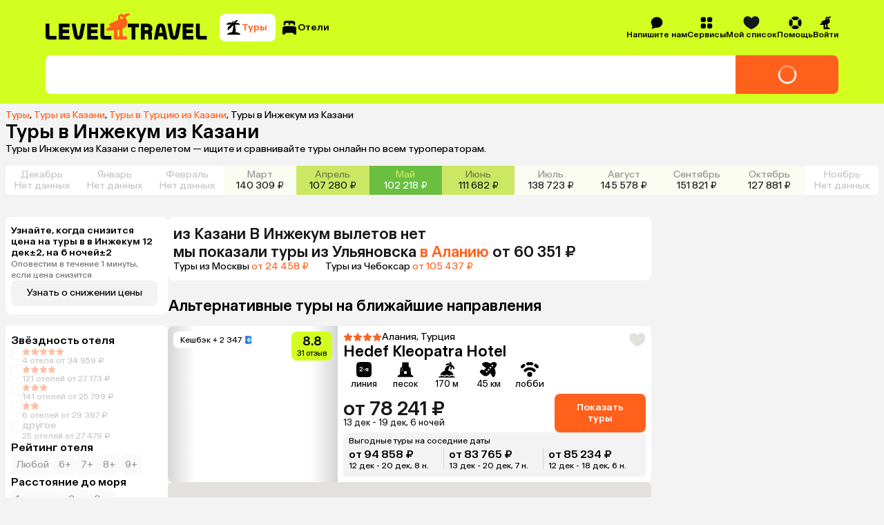

--- FILE ---
content_type: text/css
request_url: https://assets.cdn.level.travel/assets/next/prod/_next/static/css/0d071b921cfeee3d.css
body_size: 1123
content:
.RegionTabs_wrapper__FDAP_{position:relative;display:flex;width:100%;align-items:center}.RegionTabs_swiper__pDU7N{position:relative;z-index:0;flex:1 1}.RegionTabs_swiper__pDU7N .swiper-button-lock{display:none}.RegionTabs_swiper__pDU7N .swiper-slide{width:auto}.RegionTabs_backIconSelected__1Woob path{fill:var(--secondary)}.RegionTabs_tabWrapper__qoyLL{position:relative;display:flex;width:8.125rem;height:4.375rem;flex-direction:column;padding:.5rem .25rem 1rem;cursor:pointer}.RegionTabs_tabWrapper__qoyLL:hover path{fill:var(--grey3)}.RegionTabs_selectedTab__7jEhX{color:var(--white)}.RegionTabs_selectedTab__7jEhX:hover path{fill:var(--secondary)}.RegionTabs_mobileTab__RKjBN{width:6.25rem}.RegionTabs_title__6RUBS{font-size:.875rem;font-weight:500;line-height:1.2rem;text-align:center}.RegionTabs_price__1tmz_{margin-top:.25rem;font-size:.75rem;font-weight:500;text-align:center}.RegionTabs_mobileBackIcon__0gP1s{transform:scaleX(1.1)}.RegionTabs_desktopBackIcon__gt_0B{transform:scaleX(1.42)}.RegionTabs_backIcon__xf7wI{position:absolute;z-index:-1;top:0;left:0;height:4.375rem;transform-origin:left}.RegionTabs_navButton__YFKW_{position:absolute;z-index:1;top:50%;width:2.25rem;height:2.25rem;padding:.375rem;border-radius:var(--border-radius);background:var(--white);cursor:pointer;transform:translateY(-50%);background-color:var(--white)}.RegionTabs_navButton__YFKW_:disabled{opacity:var(--disabled-opacity)}@media (hover:hover){.RegionTabs_navButton__YFKW_:hover:not(:disabled){background:linear-gradient(0deg,rgb(0 0 0/var(--hover-alpha)) 0,rgb(0 0 0/var(--hover-alpha)) 100%),var(--white)}}.RegionTabs_navButton__YFKW_:active:not(:disabled){background:linear-gradient(0deg,rgb(0 0 0/var(--pressed-alpha)) 0,rgb(0 0 0/var(--pressed-alpha)) 100%),var(--white)}.RegionTabs_navButton__YFKW_:disabled{visibility:hidden}.RegionTabs_prev__qjJdq{left:0}.RegionTabs_next__uoh9_{right:0}.RegionTabs_rightButtonIcon__vB47p{transform:scale(-1)}.NearestDepartures_widgetTitle__gIf5t{font-size:1.375rem;line-height:1.625rem;font-weight:500}.NearestDepartures_nearestDepartures__E77Du{display:flex;flex-direction:column;padding:.5rem .5rem 1.5rem;border-radius:var(--border-radius);background:var(--white);gap:.5rem}.NearestDepartures_title__AzHxi{font-size:1rem;line-height:1.25rem;font-weight:500}.NearestDepartures_departureItem__oQ_qk{display:flex;flex-direction:column;gap:.125rem}.NearestDepartures_link__WbhhZ{color:var(--secondary);cursor:pointer;font-size:.875rem;line-height:1rem}.NearestDepartures_priceText__Xwmhr{font-size:.75rem;line-height:.875rem}.RecommendedCountries_widgetTitle__YTgDX{font-size:1.375rem;font-weight:500;line-height:1.625rem}.RecommendedCountries_nearestDepartures__jF3Xc{display:flex;flex-direction:column;padding:.5rem .5rem 1.5rem;border-radius:var(--border-radius);background:var(--white);gap:.5rem}.RecommendedCountries_title__i31HT{font-size:1rem;line-height:1.25rem;font-weight:500}.RecommendedCountries_countryItem__8rY8M{display:flex;flex-direction:column;gap:.125rem}.RecommendedCountries_link__wePnV{color:var(--secondary);cursor:pointer;font-size:.875rem;line-height:1rem}.RecommendedCountries_descriptionText__vyHNe,.RecommendedCountries_priceText__lmoRW{font-size:.75rem;line-height:.875rem}.SearchTitle_searchTitle__vatuR{display:inline;margin-right:.75rem;font-size:1.75rem;font-weight:500;line-height:2.125rem;vertical-align:middle}.SearchTitle_searchTitleMobile__qOTrE{font-size:1.375rem;font-weight:500;line-height:1.625rem}.SearchTitle_searchTitleContainer__AZVfu{display:block;line-height:2.125rem}.SearchTitle_searchTitleContainerMobile__da9wE{line-height:1.625rem}.TravelRequirements_linkContainer__nVWZr{display:inline-flex;align-items:center;padding:.38rem;border-radius:var(--border-radius);background:var(--white);gap:.25rem;vertical-align:middle}.TravelRequirements_linkText__xFUU8{font-size:.875rem;line-height:1rem}.TravelRequirements_linkImage__Y5s4V{position:relative;width:1rem;height:1rem}.SearchSortingMobile_header__Pnnft{padding-bottom:.5rem;font-weight:500;font-size:1.125rem;line-height:1.375rem}.SearchSortingMobile_buttonContainer__ohqwx{flex-shrink:0}.SearchSortingMobile_buttonContainer__ohqwx .SearchSortingMobile_button__Dx5bj{background-color:var(--secondary-header-color)}.SearchSortingMobile_sortItems__Prt_D{padding-bottom:.5rem}.SearchSortingMobile_sortItems__Prt_D .SearchSortingMobile_sortButton__u4QHU{padding:.5rem 0;font-size:1rem;line-height:1.25rem}.SortingMobileButton_button__UDVZM{display:flex;align-items:center;padding:9px 12px;border-radius:6px;background-color:var(--secondary-color);gap:3px}.SortingMobileButton_button__UDVZM>svg>path{margin-top:3px;fill:var(--black-base)}.SortingMobileButton_button__UDVZM{font-size:.875rem;line-height:1rem}

--- FILE ---
content_type: application/javascript
request_url: https://assets.cdn.level.travel/assets/next/prod/_next/static/chunks/9208-7b89d5338f1ca40b.js
body_size: 8684
content:
try{let e="undefined"!=typeof window?window:"undefined"!=typeof global?global:"undefined"!=typeof globalThis?globalThis:"undefined"!=typeof self?self:{},t=(new e.Error).stack;t&&(e._sentryDebugIds=e._sentryDebugIds||{},e._sentryDebugIds[t]="e5f2085d-9971-4d63-a427-c98eb1311c63",e._sentryDebugIdIdentifier="sentry-dbid-e5f2085d-9971-4d63-a427-c98eb1311c63")}catch(e){}(self.webpackChunk_N_E=self.webpackChunk_N_E||[]).push([[9208],{40146:function(e,t,n){"use strict";var a,r=n(53649);function s(){return(s=Object.assign?Object.assign.bind():function(e){for(var t=1;t<arguments.length;t++){var n=arguments[t];for(var a in n)({}).hasOwnProperty.call(n,a)&&(e[a]=n[a])}return e}).apply(null,arguments)}t.Z=function(e){return r.createElement("svg",s({xmlns:"http://www.w3.org/2000/svg",fill:"none",viewBox:"0 0 14 14"},e),a||(a=r.createElement("path",{fill:"#fff",d:"M11.548 2.169c-.268-.037-.49.121-.624.31A1923 1923 0 0 0 6.449 8.8l-.306.434-.014.02-.22-.241c-.209-.23-.505-.554-.858-.937-.704-.765-1.252-1.32-2.14-2.244-.23-.24-.596-.35-.912-.17-.203.117-.447.29-.666.542-.256.294-.198.709.022.986a38.6 38.6 0 0 0 3.933 4.274 1.315 1.315 0 0 0 1.956-.14c.926-1.17 2.673-3.478 5.427-7.483.176-.257.23-.615.04-.898-.376-.562-.845-.732-1.163-.775"})))}},80451:function(e,t,n){"use strict";n.r(t);var a,r=n(53649);function s(){return(s=Object.assign?Object.assign.bind():function(e){for(var t=1;t<arguments.length;t++){var n=arguments[t];for(var a in n)({}).hasOwnProperty.call(n,a)&&(e[a]=n[a])}return e}).apply(null,arguments)}t.default=function(e){return r.createElement("svg",s({xmlns:"http://www.w3.org/2000/svg",fill:"none",viewBox:"0 0 12 12"},e),a||(a=r.createElement("path",{fill:"#000",fillRule:"evenodd",d:"M6.069 6.55a.1.1 0 0 1-.134 0 673 673 0 0 1-2.884-2.58c-.222-.2-.52-.319-.787-.184-.118.06-.25.147-.381.276-.153.15-.25.299-.31.428-.108.23-.023.489.135.69 1.097 1.402 2.67 2.786 3.576 3.538a1.12 1.12 0 0 0 1.437 0c.906-.752 2.479-2.136 3.573-3.539.156-.2.241-.458.133-.688-.06-.13-.156-.28-.31-.43a1.5 1.5 0 0 0-.38-.275c-.267-.135-.566-.016-.788.183a853 853 0 0 1-2.88 2.581",clipRule:"evenodd"})))}},31716:function(e,t,n){"use strict";var a,r=n(53649);function s(){return(s=Object.assign?Object.assign.bind():function(e){for(var t=1;t<arguments.length;t++){var n=arguments[t];for(var a in n)({}).hasOwnProperty.call(n,a)&&(e[a]=n[a])}return e}).apply(null,arguments)}t.Z=function(e){return r.createElement("svg",s({xmlns:"http://www.w3.org/2000/svg",fill:"none",viewBox:"0 0 16 16"},e),a||(a=r.createElement("path",{fill:"#73716E",fillRule:"evenodd",d:"M12.95 12.95a7 7 0 1 1-9.9-9.899 7 7 0 0 1 9.9 9.899M8 3.975c-.566 0-1.13.211-1.56.565l.001-.001c-.435.357-.78.903-.78 1.577a.75.75 0 0 0 1.5 0c0-.131.064-.28.231-.418A1 1 0 0 1 8 5.475c.596 0 .839.341.839.641a.54.54 0 0 1-.074.312c-.058.094-.178.23-.458.426-.513.359-1.057.851-1.057 1.645a.75.75 0 0 0 1.5 0c0-.019 0-.037.038-.089.053-.071.162-.175.379-.328.362-.253.667-.528.875-.867.219-.355.298-.723.298-1.1 0-1.32-1.123-2.14-2.34-2.14m.707 7.732a1 1 0 1 1-1.414-1.414 1 1 0 0 1 1.414 1.414",clipRule:"evenodd"})))}},64001:function(e,t,n){"use strict";n.r(t);var a,r=n(53649);function s(){return(s=Object.assign?Object.assign.bind():function(e){for(var t=1;t<arguments.length;t++){var n=arguments[t];for(var a in n)({}).hasOwnProperty.call(n,a)&&(e[a]=n[a])}return e}).apply(null,arguments)}t.default=function(e){return r.createElement("svg",s({xmlns:"http://www.w3.org/2000/svg",fill:"none",viewBox:"0 0 14 14"},e),a||(a=r.createElement("path",{fill:"#FF611D",fillRule:"evenodd",d:"m1.772 4.88 3.157-.215 1.179-2.936c.323-.804 1.46-.804 1.784 0L9.07 4.665l3.157.215c.864.058 1.215 1.14.55 1.695l-2.427 2.03.772 3.068c.211.84-.71 1.508-1.443 1.049L7 11.039 4.32 12.72c-.734.46-1.654-.208-1.443-1.048l.772-3.069L1.22 6.575C.557 6.02.908 4.938 1.772 4.88",clipRule:"evenodd"})))}},37139:function(e,t,n){"use strict";n.d(t,{BN:function(){return i},aI:function(){return d},bl:function(){return r},cz:function(){return l},gd:function(){return c},gw:function(){return u},oS:function(){return s},yX:function(){return o}});var a=n(60579);let r=e=>e[a.u2],s=e=>r(e).name,o=e=>{var t;return null===(t=r(e))||void 0===t?void 0:t.city},l=e=>{var t;return null===(t=r(e))||void 0===t?void 0:t.country},i=e=>{var t;return null===(t=r(e))||void 0===t?void 0:t.id},c=e=>r(e).labels,u=e=>r(e).price,d=e=>r(e).sharedFacilities},60579:function(e,t,n){"use strict";n.d(t,{i_:function(){return u},jn:function(){return i},pL:function(){return c},u2:function(){return l}});var a=n(84577),r=n(44652);let s={id:0,name:"",stars:0,siteUrl:"",publicUrl:"",features:{},shortInfo:"",hotelInfo:"",specialHotelInfo:"",importantEvents:[],kidsFacilities:[],territoryFacilities:[],attractionFacilities:[],breadcrumbs:[],price:0,labels:[],lat:0,long:0,city:{id:0,nameEn:"",nameRu:""},country:{id:0,nameEn:"",nameRu:"",iso2:""},rating:0,images:[],restTypes:{},facts:[],faq:[],airports:[],metapolicies:[],sharedFacilities:[],registerRecord:null},o=(0,r.oM)({name:"hotel",initialState:s,reducers:{setHotelInfo:(e,t)=>t.payload,addUniqueLabels(e,t){let n=new Set(e.labels.map(e=>e.id)),a=t.payload.filter(e=>!n.has(e.id));e.labels=[...e.labels,...a]},setPrice(e,t){e.price=t.payload}},extraReducers(e){e.addCase(a.M,()=>s)}}),{name:l}=o,{setHotelInfo:i,addUniqueLabels:c,setPrice:u}=o.actions;t.ZP=o.reducer},17859:function(e,t,n){"use strict";n.d(t,{C:function(){return o},Q:function(){return l}});var a=n(91488),r=n(68893);let s=e=>e[r.u2],o=e=>s(e).rooms,l=(0,a.P1)(o,e=>{var t,n,a,r,s;return null===(s=e[0])||void 0===s?void 0:null===(r=s.mealItems)||void 0===r?void 0:null===(a=r[0])||void 0===a?void 0:null===(n=a.tariffs)||void 0===n?void 0:null===(t=n[0])||void 0===t?void 0:t.price})},68893:function(e,t,n){"use strict";n.d(t,{Bh:function(){return i},u2:function(){return l}});var a=n(84577),r=n(44652);let s={rooms:[]},o=(0,r.oM)({name:"hotelOnlyOffers",initialState:s,reducers:{setHotelOnlyOffers:(e,t)=>{e.rooms=t.payload.rooms}},extraReducers(e){e.addCase(a.M,()=>s)}}),{name:l}=o,{setHotelOnlyOffers:i}=o.actions;t.ZP=o.reducer},3350:function(e,t,n){"use strict";n.d(t,{bI:function(){return G},WX:function(){return E},Xb:function(){return A},t3:function(){return R},K6:function(){return Z},cG:function(){return B},DC:function(){return W},MQ:function(){return T},Zk:function(){return C},C2:function(){return H},wU:function(){return O},Xz:function(){return q},tj:function(){return M},fs:function(){return Q},G_:function(){return _},Yg:function(){return U},PN:function(){return I},kl:function(){return k},Zi:function(){return j},QY:function(){return F},iH:function(){return D},eo:function(){return S},T:function(){return N},Gx:function(){return X},h9:function(){return z},RW:function(){return y},Zw:function(){return P},pC:function(){return x},A0:function(){return v},h$:function(){return g},dF:function(){return w},GT:function(){return L}});var a=n(91488),r=n(49603),s=n(54376),o=n(31517),l=n(17684),i=n(40038),c=n(37139),u=n(15267),d=n(3460),f=n(62911),m=n(17859),h=n(78142);let p=e=>{if(!e)return null;let t=e.find(e=>e.selected);return t?"3"===t.id?null:Number(t.id):null},b=e=>e[d.u2],v=e=>b(e).tourRequestIds,_=e=>b(e).hotelRequestIds,y=(0,a.P1)([i.vm,v,_],(e,t,n)=>e?n:t),x=e=>b(e).statusSize,k=e=>b(e).hotelTypeFilters,g=e=>b(e).tourTypeFilters,C=e=>b(e).countSelectedTourFilters,T=e=>b(e).countSelectedHotelFilters,w=(0,a.P1)([g],e=>{var t,n,a,r,s,o,l,i;return{operators:null===(t=e.operators)||void 0===t?void 0:t.filter(e=>e.selected).map(e=>Number(e.id)),meals:null===(n=e.meals)||void 0===n?void 0:n.filter(e=>e.selected).map(e=>e.id),free_cancel:(null===(r=e.freeCancel)||void 0===r?void 0:null===(a=r.find(e=>e.selected))||void 0===a?void 0:a.id)==="true",direct_flight:(null===(o=e.directFlight)||void 0===o?void 0:null===(s=o.find(e=>e.selected))||void 0===s?void 0:s.id)==="true",confirmability:p(e.confirmability),payment_benefits:null===(l=e.paymentBenefits)||void 0===l?void 0:l.filter(e=>e.selected).map(e=>Number(e.id)),travel_benefits:null===(i=e.travelBenefits)||void 0===i?void 0:i.filter(e=>e.selected).map(e=>Number(e.id))}}),j=(0,a.P1)([k],e=>{var t,n,a,r;return{meals:null===(t=e.meals)||void 0===t?void 0:t.filter(e=>e.selected).map(e=>e.id),free_cancel:(null===(a=e.freeCancel)||void 0===a?void 0:null===(n=a.find(e=>e.selected))||void 0===n?void 0:n.id)==="true",confirmability:p(e.confirmability),payment_benefits:null===(r=e.paymentBenefits)||void 0===r?void 0:r.filter(e=>e.selected).map(e=>Number(e.id))}}),S=e=>b(e).lastUpdatedTimestamp,P=e=>b(e).startDate,N=e=>b(e).nights,M=(0,a.P1)([P,N],(e,t)=>{if(!e||!t)return null;let n=(0,r.D)(e),a=(0,s.E)(n,t);return(0,o.WU)(a,"yyyy-MM-dd")}),I=e=>b(e).searchState,E=e=>b(e).adults,F=e=>b(e).kids,D=e=>b(e).kidsAges,L=(0,a.P1)([E,F],(e,t)=>(e||0)+(t||0)),R=e=>b(e).departure.city,Z=e=>{var t;return null===(t=R(e))||void 0===t?void 0:t.nameEn},B=(0,a.P1)([R],e=>(null==e?void 0:e.iso2)&&e.nameEn?"".concat(e.nameEn,"-").concat(null==e?void 0:e.iso2):""),H=e=>b(e).departure.country,O=e=>{var t;return null===(t=H(e))||void 0===t?void 0:t.iso2},A=e=>b(e).centerDate,q=(0,a.P1)([f.e,P],(e,t)=>{if(!t)return[];let n=(0,r.D)(t);return Array.from({length:20},(t,a)=>{var r;let i=(0,s.E)(n,a-10),c=(0,o.WU)(i,"yyyy-MM-dd");if(!(0,l._)(i,{start:(0,s.E)(n,-2),end:(0,s.E)(n,2)}))return{type:"farDate",startDate:c,price:0,pricePerNight:0};let u=null===(r=e[c])||void 0===r?void 0:r[0].minCenterPrices;return u?{type:"hasResults",startDate:c,price:u.minPrice?u.minPrice:0,pricePerNight:u.minPricePerNight?u.minPricePerNight:0}:{type:"noResults",startDate:c,price:0,pricePerNight:0}})}),W=e=>b(e).closeDatesOffers,z=(0,a.P1)([i.vm,f.e,m.C],(e,t,n)=>e?n.length:Object.values(t).flat().length),U=(0,a.P1)([c.bl,i.vm,N,E,F,e=>b(e).startSearchTimestamp,H,u.hX,i.ar,c.gw],(e,t,n,a,r,s,o,l,i,c)=>{let u=Number(n);return{rating:e.rating,nights_from:t?u-2:u,stars:e.stars,nights_to:t?u+2:u,adults_count:a,country_name:e.country.nameEn,departure_name:(null==o?void 0:o.nameEn)||"Unknown",kids_count:r,id:e.id,reviews_count:l,latitude:e.lat,longitude:e.long,labels:e.labels,country_id:e.country.id,name:e.name,to_place_id:e.city.id,to_place_name:e.city.nameEn,start_timestamp:s,search_type:i,min_price:c}}),X=(0,a.P1)([c.bl,L,P,M],(e,t,n,a)=>({name:e.name,url:window.location.href,tourists:t,start_date:n,end_date:a})),Q=(0,a.P1)([c.bl,c.gw,i.ar],(e,t,n)=>{let a=new URL(window.location.href);return{id:e.id,min_price:t,search_type:n,request_id:a.searchParams.get("request_id")}});(0,a.P1)([g],e=>(0,h.S)(e)),(0,a.P1)([g],e=>(0,h.S)(e)>0);let G=(0,a.P1)([k],e=>(0,h.S)(e));(0,a.P1)([k],e=>(0,h.S)(e)>0)},3460:function(e,t,n){"use strict";n.d(t,{E3:function(){return s},I9:function(){return b},MJ:function(){return g},NQ:function(){return k},Nw:function(){return x},SY:function(){return _},h$:function(){return h},h_:function(){return d},j8:function(){return l},no:function(){return m},ob:function(){return C},oe:function(){return c},sO:function(){return i},tr:function(){return u},u2:function(){return T},xP:function(){return v},yW:function(){return p},z8:function(){return f}});var a=n(84577),r=n(44652);let s={searchState:"loading",tourRequestIds:[],hotelRequestIds:[],statusSize:0,tourTypeFilters:{operators:[],freeCancel:[],confirmability:[],meals:[],directFlight:[],paymentBenefits:[],travelBenefits:[]},hotelTypeFilters:{freeCancel:[],confirmability:[],meals:[],paymentBenefits:[]},lastUpdatedTimestamp:null,startDate:null,nights:null,adults:null,kids:null,kidsAges:[],departure:{city:{id:void 0,iso2:void 0,nameEn:void 0,nameRu:void 0,nameRuForm2:void 0},country:{id:void 0,iso2:void 0,nameEn:void 0,nameRu:void 0,nameRuForm2:void 0}},centerDate:"",closeDatesOffers:[],startSearchTimestamp:null,linkedHotels:[],countSelectedTourFilters:0,countSelectedHotelFilters:0},o=(0,r.oM)({name:"offersSearch",initialState:s,reducers:{setTourRequestIds:(e,t)=>{e.tourRequestIds=t.payload.requestIds},setHotelRequestIds:(e,t)=>{e.hotelRequestIds=t.payload.requestIds},setSearchState:(e,t)=>{e.searchState=t.payload},setSearchParams:(e,t)=>{e.startDate=t.payload.startDate,e.nights=t.payload.nights,e.adults=t.payload.adults,e.kids=t.payload.kids||null,e.kidsAges=t.payload.kidsAges||[],e.departure={city:{nameEn:t.payload.fromCity},country:{iso2:t.payload.fromCountryCode}}},setDeparture:(e,t)=>{e.departure=t.payload},setHotelTypeFilters:(e,t)=>{e.hotelTypeFilters=t.payload.filters},setTourTypeFilters:(e,t)=>{e.tourTypeFilters=t.payload.filters},setCountSelectedTourFilters:(e,t)=>{e.countSelectedTourFilters=t.payload.activeFiltersCount},setCountSelectedHotelFilters:(e,t)=>{e.countSelectedHotelFilters=t.payload.activeFiltersCount},setStatusSize:(e,t)=>{e.statusSize=t.payload.statusSize},setLastUpdatedTimestamp:(e,t)=>{e.lastUpdatedTimestamp=t.payload.timestamp},setStartSearchTimestamp:(e,t)=>{e.startSearchTimestamp=t.payload.timestamp},setCenterDate:(e,t)=>{e.centerDate=t.payload.centerDate},setCloseDates:(e,t)=>{e.closeDatesOffers=t.payload.closeDatesOffers},setLinkedHotels:(e,t)=>{e.linkedHotels=t.payload.linkedHotels},setAdults:(e,t)=>{e.adults=t.payload.adults},setKids:(e,t)=>{e.kids=t.payload.kidsAges.length,e.kidsAges=t.payload.kidsAges}},extraReducers(e){e.addCase(a.M,()=>s)}}),{setSearchState:l,setTourRequestIds:i,setHotelRequestIds:c,setSearchParams:u,setHotelTypeFilters:d,setTourTypeFilters:f,setStatusSize:m,setLastUpdatedTimestamp:h,setCenterDate:p,setCloseDates:b,setDeparture:v,setStartSearchTimestamp:_,setLinkedHotels:y,setCountSelectedTourFilters:x,setCountSelectedHotelFilters:k,setAdults:g,setKids:C}=o.actions,{name:T}=o;t.ZP=o.reducer},62911:function(e,t,n){"use strict";n.d(t,{e:function(){return s}});var a=n(99668);let r=e=>e[a.u2],s=e=>r(e).roomsByDate},99668:function(e,t,n){"use strict";n.d(t,{RS:function(){return i},u2:function(){return l}});var a=n(84577),r=n(44652);let s={roomsByDate:{}},o=(0,r.oM)({name:"tourOffers",initialState:s,reducers:{setTourOffers:(e,t)=>{e.roomsByDate=t.payload.roomsByDate}},extraReducers(e){e.addCase(a.M,()=>s)}}),{name:l}=o,{setTourOffers:i}=o.actions;t.ZP=o.reducer},84512:function(e,t,n){"use strict";n.d(t,{Xz:function(){return r},aM:function(){return a}});let a="search_city",r=String.fromCharCode(160)},18436:function(e,t,n){"use strict";function a(e){try{navigator.vibrate(e)}catch(e){console.log("На данном устройстве вибрация не поддерживается",e)}}n.d(t,{Z:function(){return a}})},82193:function(e,t,n){"use strict";n.d(t,{r:function(){return a}});let a=e=>e.cashback},66738:function(e,t,n){"use strict";var a=n(27573),r=n(7653),s=n(66828),o=n(27505),l=n(49383),i=n.n(l);t.Z=e=>{let{onClick:t,className:n="",isMobile:l=!1,isSelected:c=!1,svgClassName:u=""}=e,[d,f]=(0,r.useState)(c),[m,h]=(0,r.useState)(!1);return(0,r.useEffect)(()=>{f(c)},[c]),(0,a.jsxs)("div",{className:(0,o.Z)(i().buttonContainer,n),onClick:e=>{f(e=>!e),h(!0),t(e)},onAnimationEnd:()=>{h(!1)},"data-sentry-component":"WishlistHeart","data-sentry-source-file":"WishlistHeart.tsx",children:[(0,a.jsx)("span",{className:(0,o.Z)(l&&m&&i().tapped)}),(0,a.jsx)(s.Z,{className:(0,o.Z)(i().heart,!l&&i().desktopHover,d&&i().selected,u),"data-sentry-element":"HeartSvg","data-sentry-source-file":"WishlistHeart.tsx"})]})}},12817:function(e,t,n){"use strict";n.d(t,{Z:function(){return b}});var a=n(27573),r=n(7653),s=n(51945),o=n(82231),l=n(2179),i=n.n(l),c=n(27505),u=n(32018),d=n(21496),f=n(79298),m=e=>{let{cashbackIconWebp:t,cashbackIconPng:n,className:r,size:s}=e;return t&&n?(0,a.jsx)(d.Z,{alt:"cashback icon",src:t,fallback:n,className:r,width:12,height:14}):(0,a.jsx)(f.o,{size:s,"data-sentry-element":"DefaultCashbackIcon","data-sentry-component":"CashbackIcon","data-sentry-source-file":"Icon.tsx"})},h=e=>{let{cashbackIconWebp:t,cashbackIconPng:n,labelColor:s,textColor:l,size:d="sm",label:f,count:h,avatarPath:p,hasCashbackLabel:b=!0,className:v}=e,_=(0,r.useMemo)(()=>(0,a.jsx)(m,{cashbackIconWebp:t,cashbackIconPng:n,className:i().cashbackIcon,size:d}),[t,n,d]),y=(0,o.useTranslations)(),x=f||y("cashback.customLabel"),k=y("cashback.amount",{value:h});return(0,a.jsxs)("div",{className:(0,c.Z)(v,i().cashBackContainer,"withBorder"===v&&i().withBorder),style:{backgroundColor:s||"#ffffff",color:l||"var(--black)",fontSize:{s:10,sm:12,m:14,l:16}[d],lineHeight:"".concat({s:12,sm:14,m:16,l:20}[d],"px")},"data-testid":"TEST_ID_CASHBACK","data-sentry-component":"CashbackDefault","data-sentry-source-file":"CashbackDefault.tsx",children:[b&&(0,a.jsx)("span",{className:i().cashbackLabel,children:x}),(0,a.jsxs)("div",{className:i().container,children:[(0,a.jsx)("b",{className:i().cashbackAmount,children:k}),(0,a.jsx)("div",{className:i().cashbackIconLayout,children:_})]}),p&&(0,a.jsx)(u.default,{width:20,height:20,alt:"avatar",className:i().avatarIcon,src:p,style:{borderRadius:"20px"}})]})},p=n(55486),b=e=>{let{size:t,avatarPath:n,hasCashbackLabel:l,label:c,count:u,className:d,cashbackIconWebp:f,cashbackIconPng:m,cashbackTooltipText:b,labelColor:v,textColor:_,isMobile:y}=e,[x,k]=(0,r.useState)(!1),g=()=>k(e=>!e),C=(0,o.useTranslations)();return b?y?(0,a.jsxs)(a.Fragment,{children:[(0,a.jsx)("div",{className:i().container,onClick:g,role:"button",tabIndex:0,"data-testid":"TEST_ID_CASHBACK_MOBILE_WITH_TOOLTIP",children:(0,a.jsx)(h,{labelColor:v,textColor:_,count:u,label:c,size:t,avatarPath:n,hasCashbackLabel:l,cashbackIconWebp:f,cashbackIconPng:m,className:d,"data-sentry-element":"CashbackDefault","data-sentry-source-file":"Cashback.tsx"})}),(0,a.jsx)(s.default,{ariaLabel:C("cashback.ariaTitle"),open:x,className:i().bottomSheet,options:{showHandlebar:!0},onClose:g,"data-sentry-element":"BottomSheet","data-sentry-source-file":"Cashback.tsx",children:b})]}):(0,a.jsx)("div",{"data-testid":"TEST_ID_CASHBACK_DESKTOP_WITH_TOOLTIP","data-sentry-component":"Cashback","data-sentry-source-file":"Cashback.tsx",children:(0,a.jsx)(p.Z,{content:b,contentClassName:i().tooltip,"data-sentry-element":"Tooltip","data-sentry-source-file":"Cashback.tsx",children:(0,a.jsx)(h,{label:c,labelColor:v,textColor:_,count:u,size:t,avatarPath:n,hasCashbackLabel:l,cashbackIconWebp:f,cashbackIconPng:m,className:d,"data-sentry-element":"CashbackDefault","data-sentry-source-file":"Cashback.tsx"})})}):(0,a.jsx)("div",{className:i().container,children:(0,a.jsx)(h,{className:d,label:c,size:t,count:u,avatarPath:n,hasCashbackLabel:l,cashbackIconWebp:f,cashbackIconPng:m,labelColor:v,textColor:_})})}},76781:function(e,t,n){"use strict";var a=n(27573),r=n(40146),s=n(27505),o=n(65675),l=n.n(o);t.Z=e=>{let{checked:t,className:n,onClick:o}=e;return(0,a.jsxs)("div",{className:l().container,onClick:o,"data-sentry-component":"Checkbox","data-sentry-source-file":"Checkbox.tsx",children:[(0,a.jsx)("input",{type:"checkbox",className:(0,s.Z)(l().checkbox,t&&l().checked,n)}),t&&(0,a.jsx)(r.Z,{className:l().icon})]})}},23525:function(e,t,n){"use strict";n.d(t,{L:function(){return c}});var a=n(27573),r=n(7653),s=n(82270),o=n(74230),l=n(62367),i=n(52257);function c(e){let{trigger:t,children:n,placement:c="bottom",offsetPx:u=4,containerClassName:d,dropdownClassName:f,open:m,setOpen:h}=e,[p,b]=(0,r.useState)(!1),v=void 0!==m,_=v?m:p,y=v?h:b,{x,y:k,strategy:g,refs:C,context:T}=(0,s.YF)({whileElementsMounted:o.Me,open:_,onOpenChange:y,placement:c,middleware:[(0,l.cv)(u)]}),w=(0,s.bQ)(T,{ancestorScroll:!0}),{getReferenceProps:j,getFloatingProps:S}=(0,s.NI)([w]),P=(0,r.useRef)(null),N=(0,r.useRef)(null);return(0,a.jsxs)("div",{ref:P,className:d,"data-sentry-component":"Dropdown","data-sentry-source-file":"Dropdown.tsx",children:[t({open:_,ref:C.setReference,onClick:e=>{e.stopPropagation(),y(!_)},...j()}),_&&(0,a.jsx)(i.Z,{children:(0,a.jsx)("div",{ref:e=>{C.setFloating(e),N.current=e},className:f,style:{position:g,top:null!=k?k:0,left:null!=x?x:0},...S(),children:n})})]})}},63886:function(e,t,n){"use strict";var a=n(27573),r=n(7653),s=n(52257),o=n(92267),l=n(40022),i=n(27505),c=n(48376),u=n.n(c);t.Z=e=>{let{children:t,onClose:n,showSubmit:c=!1,backButtonContent:d="Отмена",submitButtonContent:f="Готово",onSubmit:m,className:h,hideTopSection:p,modalContentClassname:b}=e,{setIsFreeze:v}=(0,l.Z)(!0),[_,y]=(0,r.useState)(!1);return(0,r.useEffect)(()=>{y(!0)},[]),(0,a.jsx)(s.Z,{"data-sentry-element":"Portal","data-sentry-component":"FullscreenModal","data-sentry-source-file":"FullscreenModal.tsx",children:(0,a.jsx)("div",{className:(0,i.Z)(u().fullscreenModal,_?u().visible:u().hidden,h),children:(0,a.jsxs)("div",{className:(0,i.Z)(u().fullscreenModalContent,b),children:[!p&&(0,a.jsx)("div",{className:u().topSection,children:(0,a.jsx)("div",{className:u().cancelButton,onClick:()=>{y(!1),setTimeout(()=>{v(!1),null==n||n()},300)},children:d})}),t,c&&(0,a.jsx)("div",{className:u().floatingSection,children:(0,a.jsx)(o.Z,{className:u().submitButton,variant:"orange",onClick:m,children:f})})]})})})}},21496:function(e,t,n){"use strict";var a=n(27573),r=n(7653),s=n(32018);t.Z=e=>{let{fallback:t,alt:n,src:o,...l}=e,[i,c]=(0,r.useState)(!1);return(0,r.useEffect)(()=>{c(!1)},[o]),(0,a.jsx)(s.default,{alt:n,onError:()=>c(!0),src:i?t:o,...l,"data-sentry-element":"Image","data-sentry-component":"ImageWithFallback","data-sentry-source-file":"ImageWithFallback.tsx"})}},79032:function(e,t,n){"use strict";var a=n(27573),r=n(31716),s=n(32018),o=n(27505),l=n(55486),i=n(16044),c=n.n(i);let u={10:c().blueLabel,6:c().limeGreen},d={10:c().blueLabelQuestionMark};t.Z=e=>{let{iconPath:t,title:n,description:i,style:f}=e;return(0,a.jsx)(l.Z,{content:i,contentClassName:c().tooltipContent,"data-sentry-element":"Tooltip","data-sentry-component":"Label","data-sentry-source-file":"Label.tsx",children:(0,a.jsxs)("div",{className:(0,o.Z)(c().label,i&&c().labelWithDescription,f&&u[f]),title:n,children:[t?(0,a.jsx)(s.default,{alt:"",src:t,width:14,height:14,className:c().icon}):null,(0,a.jsx)("p",{className:c().labelText,children:n}),i&&(0,a.jsx)(r.Z,{className:(0,o.Z)(c().questionMark,f&&d[f])})]})})}},52257:function(e,t,n){"use strict";var a=n(3458),r=n(16070);t.Z=e=>{let{children:t}=e,n=document.querySelector("#".concat(r.G));if(!n)throw Error("Modal root not found");return(0,a.createPortal)(t,n)}},55486:function(e,t,n){"use strict";var a=n(27573),r=n(7653),s=n(27505),o=n(4206),l=n(44151),i=n.n(l),c=n(16070);t.Z=e=>{var t,l;let{isOpen:u,children:d,content:f,placement:m="top",align:h="center",tooltipOffset:p=0,bubbleClassName:b,contentClassName:v,className:_,inline:y}=e,[x,k]=(0,r.useState)(u),g=(0,r.useRef)(null);return(0,r.useEffect)(()=>{k(u)},[u]),(0,r.useEffect)(()=>{let e=()=>{k(!1)};if(x)return document.addEventListener("touchmove",e),()=>{document.removeEventListener("touchmove",e)}},[x]),(0,r.useEffect)(()=>{let e=e=>{g.current&&!g.current.contains(e.target)&&k(!1)};if(x)return document.addEventListener("touchstart",e),()=>{document.removeEventListener("touchstart",e)}},[x]),f?(0,a.jsx)(o.Provider,{"data-sentry-element":"TooltipRadix.Provider","data-sentry-component":"Tooltip","data-sentry-source-file":"Tooltip.tsx",children:(0,a.jsxs)(o.Root,{open:x,delayDuration:0,"data-sentry-element":"TooltipRadix.Root","data-sentry-source-file":"Tooltip.tsx",children:[(0,a.jsx)(o.Trigger,{className:(0,s.Z)(_,y&&i().inline),onTouchStart:()=>{k(e=>!e)},ref:g,"data-sentry-element":"TooltipRadix.Trigger","data-sentry-source-file":"Tooltip.tsx",children:d}),(0,a.jsx)(o.Portal,{container:(null===(l=n.g)||void 0===l?void 0:null===(t=l.document)||void 0===t?void 0:t.getElementById(c.G))||void 0,"data-sentry-element":"TooltipRadix.Portal","data-sentry-source-file":"Tooltip.tsx",children:(0,a.jsx)(o.Content,{sideOffset:p,side:m,align:h,asChild:!0,"data-sentry-element":"TooltipRadix.Content","data-sentry-source-file":"Tooltip.tsx",children:(0,a.jsxs)("div",{className:(0,s.Z)(i().bubbleContainer,b),children:[(0,a.jsx)("span",{className:(0,s.Z)(i().content,v),children:f}),(0,a.jsx)(o.Arrow,{className:i().arrow,"data-sentry-element":"TooltipRadix.Arrow","data-sentry-source-file":"Tooltip.tsx"})]})})})]})}):d}},49383:function(e){e.exports={buttonContainer:"WishlistHeart_buttonContainer__DXDpm",heart:"WishlistHeart_heart__FoyNe",selected:"WishlistHeart_selected__1m1xi",tapped:"WishlistHeart_tapped__BJsVP undefined"}},2179:function(e){e.exports={container:"Cashback_container__srhhZ",cashbackIcon:"Cashback_cashbackIcon__B_2rh",cashBackContainer:"Cashback_cashBackContainer__fJv_M",cashbackLabel:"Cashback_cashbackLabel__CmmZn",cashbackIconLayout:"Cashback_cashbackIconLayout__uS1HJ",withBorder:"Cashback_withBorder__1Xo0s",bottomSheet:"Cashback_bottomSheet__HsFlv",tooltip:"Cashback_tooltip__MMsLm"}},65675:function(e){e.exports={container:"Checkbox_container__ZT6ez",checkbox:"Checkbox_checkbox__jOqcw",checked:"Checkbox_checked__doY68",icon:"Checkbox_icon__MFJCX"}},48376:function(e){e.exports={fullscreenModal:"FullscreenModal_fullscreenModal__fEWHL",visible:"FullscreenModal_visible__0Q92x",hidden:"FullscreenModal_hidden__p__gj",topSection:"FullscreenModal_topSection__y6Kmk",cancelButton:"FullscreenModal_cancelButton___BeoA",fullscreenModalContent:"FullscreenModal_fullscreenModalContent__jGT6C",floatingSection:"FullscreenModal_floatingSection__OML8N",submitButton:"FullscreenModal_submitButton__kQdMR",backButton:"FullscreenModal_backButton__XBXBc",backArrow:"FullscreenModal_backArrow__HxWHn",backText:"FullscreenModal_backText__9M50j"}},16044:function(e){e.exports={label:"Label_label__EqXAQ",questionMark:"Label_questionMark__jGafy",icon:"Label_icon__7gnUp",labelText:"Label_labelText__gjP5y",tooltipContent:"Label_tooltipContent__5RJDL",blueLabel:"Label_blueLabel__Dm_Dq",blueLabelQuestionMark:"Label_blueLabelQuestionMark__Q62SU",limeGreen:"Label_limeGreen__dv9P2"}},44151:function(e){e.exports={bubbleContainer:"Tooltip_bubbleContainer__7Y7Yz",content:"Tooltip_content__qqxcz",arrow:"Tooltip_arrow__Ba_XZ",wrapper:"Tooltip_wrapper__Z_ylC",inline:"Tooltip_inline__65Mjh"}}}]);

--- FILE ---
content_type: application/javascript
request_url: https://assets.cdn.level.travel/assets/next/prod/_next/static/chunks/app/%5Bplatform%5D/%5Blocale%5D/explore/%5Bdeparture%5D/%5Bdestination%5D/page-2efcd32aa09b1c0e.js
body_size: 50
content:
try{let e="undefined"!=typeof window?window:"undefined"!=typeof global?global:"undefined"!=typeof globalThis?globalThis:"undefined"!=typeof self?self:{},d=(new e.Error).stack;d&&(e._sentryDebugIds=e._sentryDebugIds||{},e._sentryDebugIds[d]="e19d72da-b7b6-4525-958e-bd00a823d679",e._sentryDebugIdIdentifier="sentry-dbid-e19d72da-b7b6-4525-958e-bd00a823d679")}catch(e){}(self.webpackChunk_N_E=self.webpackChunk_N_E||[]).push([[3063],{},function(e){e.O(0,[2919,6e3,9528,7433,4592,2460,5256,7551,3384,7956,2106,3181,9723,3125,6705,2231,2316,6183,5095,4220,7981,1517,1488,790,7408,4842,1789,9274,9683,2931,2672,9495,9208,4483,5438,1293,7698,1744],function(){return e(e.s=73492)}),_N_E=e.O()}]);

--- FILE ---
content_type: application/javascript
request_url: https://assets.cdn.level.travel/assets/next/prod/_next/static/chunks/9495-b7abe387fa434352.js
body_size: 10205
content:
try{let t="undefined"!=typeof window?window:"undefined"!=typeof global?global:"undefined"!=typeof globalThis?globalThis:"undefined"!=typeof self?self:{},e=(new t.Error).stack;e&&(t._sentryDebugIds=t._sentryDebugIds||{},t._sentryDebugIds[e]="1ea6fb5f-5cb7-4ac9-81dc-dbf58a73509a",t._sentryDebugIdIdentifier="sentry-dbid-1ea6fb5f-5cb7-4ac9-81dc-dbf58a73509a")}catch(t){}(self.webpackChunk_N_E=self.webpackChunk_N_E||[]).push([[9495,4077],{53260:function(){},85338:function(){},67123:function(t,e,r){"use strict";r.r(e);var n,o=r(53649);function i(){return(i=Object.assign?Object.assign.bind():function(t){for(var e=1;e<arguments.length;e++){var r=arguments[e];for(var n in r)({}).hasOwnProperty.call(r,n)&&(t[n]=r[n])}return t}).apply(null,arguments)}e.default=function(t){return o.createElement("svg",i({xmlns:"http://www.w3.org/2000/svg",fill:"none",viewBox:"0 0 16 16"},t),n||(n=o.createElement("path",{fill:"#B3AEA3",fillRule:"evenodd",d:"M8.092 8.733a.134.134 0 0 1-.178 0 899 899 0 0 1-3.846-3.44c-.296-.267-.694-.424-1.05-.245-.157.08-.332.196-.508.367-.204.2-.332.4-.412.571-.145.308-.03.652.179.92 1.463 1.87 3.56 3.715 4.768 4.718a1.49 1.49 0 0 0 1.916 0c1.208-1.002 3.305-2.849 4.764-4.718.209-.268.322-.61.178-.918a2 2 0 0 0-.413-.573 2 2 0 0 0-.508-.367c-.355-.18-.754-.022-1.05.245-1.93 1.736-3.463 3.105-3.84 3.44",clipRule:"evenodd"})))}},55057:function(t,e,r){"use strict";var n,o=r(53649);function i(){return(i=Object.assign?Object.assign.bind():function(t){for(var e=1;e<arguments.length;e++){var r=arguments[e];for(var n in r)({}).hasOwnProperty.call(r,n)&&(t[n]=r[n])}return t}).apply(null,arguments)}e.Z=function(t){return o.createElement("svg",i({xmlns:"http://www.w3.org/2000/svg",viewBox:"0 0 24 24"},t),n||(n=o.createElement("path",{d:"M19.922 3.111a.94.94 0 0 0-.779-.05 1.8 1.8 0 0 0-.63.405c-.96.914-3.265 3.125-6.513 6.355a426 426 0 0 0-6.513-6.355 1.8 1.8 0 0 0-.63-.406.94.94 0 0 0-.779.051c-.17.092-.354.226-.547.42a2.4 2.4 0 0 0-.42.547.94.94 0 0 0-.05.779c.082.238.238.454.405.63.914.96 3.125 3.265 6.355 6.513a425 425 0 0 0-6.355 6.513 1.8 1.8 0 0 0-.406.63.94.94 0 0 0 .051.779c.092.17.226.354.42.547s.378.328.547.42a.94.94 0 0 0 .779.05c.238-.082.454-.238.63-.405A426 426 0 0 0 12 14.179a426 426 0 0 0 6.513 6.355c.176.167.392.323.63.406a.94.94 0 0 0 .779-.051c.17-.092.354-.226.547-.42s.328-.378.42-.547a.94.94 0 0 0 .05-.779 1.8 1.8 0 0 0-.405-.63c-.914-.96-3.125-3.265-6.355-6.513a425 425 0 0 0 6.355-6.513c.167-.176.323-.392.405-.63a.94.94 0 0 0-.05-.779 2.4 2.4 0 0 0-.42-.547 2.4 2.4 0 0 0-.547-.42"})))}},15267:function(t,e,r){"use strict";r.d(e,{Rb:function(){return d},Yc:function(){return l},hX:function(){return i},hv:function(){return f},th:function(){return u},tl:function(){return a}});var n=r(91488);let o=t=>t.hotelReviews,i=t=>o(t).totalCount,s=t=>o(t).pagination,a=t=>s(t).page,c=(0,n.P1)([o],t=>{let e=t.sortingTypes.find(t=>t.active)||t.sortingTypes[0];return(null==e?void 0:e.direction)==="asc"&&e.params.asc?e.params.asc:null==e?void 0:e.params.desc}),l=(0,n.P1)([o,c],(t,e)=>({filters:t.filters,pagination:t.pagination,sorting:e,reviews:t.reviews})),u=(0,n.P1)([o,c],(t,e)=>({filters:t.filters.filter(t=>t.selected).map(t=>t.name).join(","),sort:e,page:String(t.pagination.page),marked:"true"})),d=t=>o(t).isFilteringReviews,f=t=>o(t).isLoadingMoreReviews},78142:function(t,e,r){"use strict";r.d(e,{E:function(){return s},S:function(){return a}});var n=r(28544),o=r(60887);let i=(t,e)=>{let r="package"===e?{meals:[],freeCancel:[],confirmability:[],operators:[],directFlight:[],paymentBenefits:[],travelBenefits:[]}:{meals:[],freeCancel:[],confirmability:[],paymentBenefits:[]};return Object.keys(r).forEach(e=>{var o;if("confirmability"===e){let e=t.offer_confirmability;if(!e||"false"===e)return;"1"===e?r.confirmability=[{type:"multi",id:"1",name:"",minPrice:188283,count:1725,selected:!0,disabled:!1},{type:"multi",id:"2",name:"",minPrice:0,count:0,selected:!1,disabled:!0}]:r.confirmability=[{type:"multi",id:"1",name:"",minPrice:188283,count:1725,selected:!1,disabled:!1},{type:"multi",id:"2",name:"",minPrice:188283,count:1725,selected:!0,disabled:!1}];return}if("freeCancel"===e){let e=t.offer_free_cancel;if(!e||"false"===e)return;r.freeCancel=[{type:"boolean",id:"true",name:"",minPrice:0,count:0,selected:!0,disabled:!1},{type:"boolean",id:"false",name:"",minPrice:0,count:0,selected:!1,disabled:!0}];return}if("directFlight"===e&&"directFlight"in r){let e=t.offer_direct_flight;if(!e||"false"===e)return;r.directFlight=[{type:"boolean",id:"true",name:"",minPrice:0,count:0,selected:!0,disabled:!1},{type:"boolean",id:"false",name:"",minPrice:0,count:0,selected:!1,disabled:!0}];return}let i=t["offer_".concat(null!==(o=n.X[e])&&void 0!==o?o:e)];i&&(r[e]=i.split(",").map(t=>({type:"multi",id:t,name:t,minPrice:0,count:0,selected:!0,disabled:!1})))}),r},s=t=>{let e=(0,o.V)(t),r=i(t,e.searchType);return{...e,filters:r}},a=t=>Object.values(t).filter(t=>t&&null!==t).flatMap(t=>null==t?void 0:t.filter(t=>"boolean"===t.type?t.selected&&"true"===t.id:t.selected)).length},28544:function(t,e,r){"use strict";r.d(e,{E:function(){return n},X:function(){return o}});let n={PHOTOS:"photos",PRICES:"prices",EXPERIENCES:"experiences",ABOUT:"about",MAP:"map",FACILITIES:"facilities",REVIEWS:"reviews",EXPERT_REVIEW:"expert_review"},o={freeCancel:"free_cancel",directFlight:"direct_flight",paymentBenefits:"payment_benefits",travelBenefits:"travel_benefits"}},56612:function(t,e,r){"use strict";r.d(e,{default:function(){return R}});var n=r(71488),o=r(22702);class i{async get(t,e,r,n){return this.fetchWithInterceptors("GET",e,t,r,n)}async post(t,e,r,n){return this.fetchWithInterceptors("POST",e,t,r,n)}async put(t,e,r,n){return this.fetchWithInterceptors("PUT",e,t,r,n)}async delete(t,e,r,n){return this.fetchWithInterceptors("DELETE",e,t,r,n)}constructor({key:t,baseURL:e,defaultApiVersion:r="3.13",localizationOptions:n}){this.key=t,this.baseURL=e,this.defaultApiVersion=r,this.localizationOptions=n}}var s=i,a=r(11797),c=r.n(a),l=r(7505),u=r(70375);function d(t,e,r){let n=r.split("/"),o=n[n.length-1],i=function t(e,r){if("string"==typeof e&&(e=e.trim()),"object"==typeof e&&null!==e)for(let n of Object.values(e))t(n,r);else r.push(e);return r}(t,[]),s="".concat(i.map(t=>{let e=JSON.stringify(t);return"string"!=typeof e?"":(("[]"===(e=e.replace(/"/g,""))||"{}"===e)&&"string"!=typeof t&&(e=""),e)}).sort().join("")+o+e,"2qqRS1f8TyuF");return c()(s)}let f=(t,e,r)=>{let{method:n,headers:o,url:i}=t,s="GET"===n&&"api_version"in t.params&&t.params.api_version||r,a={accept:"application/vnd.leveltravel.v".concat(s),Authorization:'Token token="'.concat(e,'"'),"Content-Type":"application/json"};if(("POST"===n||"DELETE"===n||"PUT"===n)&&"body"in t){let{body:r}=t,n=d(r,e,i),s=r instanceof FormData;return{...t,headers:{...a,...o},body:s?r:{...r,sign:n}}}if("GET"===t.method){let r={...t.params,key:e,api_version:s,js:"true"},n=d(r,e,i);return{...t,headers:{...a,...o},params:{...r,sign:n}}}throw Error("Not supported method")},h=function(t){let e=arguments.length>1&&void 0!==arguments[1]&&arguments[1];e&&(t=t.replace(/-/g,"+").replace(/_/g,"/"));let r=atob(t),n=new Uint8Array(r.length);for(let t=0;t<r.length;t+=1)n[t]=r.charCodeAt(t);return n},p=t=>{if(!("string"==typeof t&&"!/"===t.substring(0,2)))return t;let e=h(t.substring(2,t.length),!0);if(!e[0])throw Error("Расшифровка запроса не удалась: расшифрованная строка пуста");let r=parseInt(String.fromCharCode(23^e[0]),10),n=e.slice(1,25),o=["B1stAQVPJzJ015iJU8A1DP+i+d/5AbgIZavVPYKInrQ=","6+uSlOycGhU6LmgIz1sXsnK6VuZHpPtVaiRbgF7WCg0=","fve2pJpiBkJ5raA6EQCk2A21NDsFoP102jbDljzKDyc=","1IsckNgz0hwlqpVT0ZsLvjAdd3VhANj9+770p+aKuns=","DZllQsSt/82U/LdrlmoT+KNR578sK0y8E5709wjPPJQ=","XRoiUKs7d0dXVjcvvhsYUZ6Oo/ekYXZR9p+21aT6DOI=","3GV0SKSSEpNHxkwyU3VrCLgYJWrodLZJIZfpvJ3MVQY="][r-1];if(!o)throw Error("Расшифровка запроса не удалась: неверный ключ");let i=h(o),s=u.secretbox.open(e.slice(25,e.length),n,i);if(null===s)throw Error("Decoding failed");return JSON.parse((0,l.rr)(s,{to:"string"}))};var g=r(86441);let m=t=>(0,g.stringify)(t,{arrayFormat:"brackets"}),y=t=>{let{url:e,headers:r,...n}=t,o="GET"===n.method?m(n.params):"";return new Request("".concat(e).concat(o?"?".concat(o):""),{credentials:"include",headers:{...r},method:n.method,..."GET"!==n.method?{body:n.body&&JSON.stringify(n.body)}:{}})},v=t=>t.split("/").map(t=>t.match(/^\d+$/)?":id":t).join("/"),_=(t,e)=>{let{method:r,headers:n={}}=t;return"GET"===r||"POST"===r||"DELETE"===r?{...t,headers:{...n,"X-Cnt":e.country,"X-Lang":e.language,"X-Cur":e.currency}}:t};var b=r(5179);class S{}class w extends S{info(t,e){this.send("info",t,e)}error(t,e){this.send("error",t,e)}send(t,e,r){let n={level:t,message:e,timestamp:new Date().toISOString().slice(0,19).replace("T"," "),...r};this.logQueue.push(n),this.logQueue.length>=this.maxBatchSize&&this.flushQueue()}async flushQueue(){let t=arguments.length>0&&void 0!==arguments[0]&&arguments[0];if(!this.isFlushing||t){this.isFlushing=!0;try{this.logQueue.length>0&&(await R(b.NV,{logs:this.logQueue},{keepAlive:!0}),this.logQueue=[])}catch(t){console.error("[HttpLogger]: ошибка при отправке логов о клиентском запросе",t)}finally{this.isFlushing=!1}}}constructor(){super(),this.logQueue=[],this.maxBatchSize=20,this.isFlushing=!1,window.addEventListener("visibilitychange",()=>{"hidden"===document.visibilityState&&this.flushQueue(!0)})}}class E extends s{async fetchWithInterceptors(t,e,r,n,i){let{shouldLog:s=!0}=i||{},a="".concat(this.baseURL).concat(r),c={url:a,..."GET"===t?{params:n,method:t}:{body:n,method:t}},l=y(c=_(c=f(c,this.key,this.defaultApiVersion),this.localizationOptions)),u=performance.now();try{let c;let d=await fetch(l,{cache:e,...i,next:{revalidate:"force-cache"===e?900:0}}),f=performance.now()-u,h=d.headers.get("content-type"),g=0;if(h&&-1!==h.indexOf("application/json"))c=await d.json();else{let t=await d.text();c=p(t)}return g=new Blob([JSON.stringify(c)]).size,s&&this.logger.info("request_success",{endpointName:v(r),event:"outcoming_request",url:a,method:t,status:d.status,ellapsedTime:f,params:n,responseSize:g,cacheStatus:e,client:{uuid:(0,o.u)()}}),c}catch(c){let e=performance.now()-u,i=c instanceof Error&&"AbortError"===c.name;return s&&!i&&this.logger.error("request_error",{endpointName:v(r),event:"outcoming_request",url:a,method:t,status:"error",ellapsedTime:e,error:String(c),params:n,client:{uuid:(0,o.u)()}}),Promise.reject(c)}}constructor(t){super(t),this.logger=new w}}let x=null,B=()=>{if(x)return x;let{language:t,country:e,currency:r}=(0,n.Z)();return x=new E({key:"0fe9fb2ff35679322db5429b18a53aee",baseURL:"https://api.level.travel",localizationOptions:{language:t,country:e,currency:r}})};var R=(t,e,r)=>t(B(),e,r)},74711:function(t,e){"use strict";class r extends Error{toJSON(){return{event:"dto_error",name:this.name,message:this.message,stack:this.stack}}toString(){return JSON.stringify(this.toJSON())}getDetailedMessage(){return JSON.stringify(this.toJSON())}constructor(t,e){super("".concat(t,": ").concat(JSON.stringify(e))),this.name=t,this.errors=e,Error.captureStackTrace&&Error.captureStackTrace(this,r)}}e.Z=r},16181:function(t,e){"use strict";class r extends Error{getDetailedMessage(){return'Ошибка с бэкенда. DTO: "'.concat(this.message,'". Ошибка (техническая): "').concat(this.techError,'. Ошибка (для пользователя): "').concat(this.userError,'" "')}getUserMessage(){return this.userError}code(){return this.techError}constructor(t,e){super(t),this.name="RequestError",this.techError=t,this.userError=e,Error.captureStackTrace&&Error.captureStackTrace(this,r)}}e.Z=r},53341:function(t,e,r){"use strict";r.d(e,{GR:function(){return u},OW:function(){return l},h0:function(){return c},zq:function(){return s}});var n=r(54408),o=r(74711),i=r(16181);let s=t=>{let{name:e,validator:r,transformer:n,defaultValue:i}=t;return t=>{try{let i=r(t);if(i.success)return n(i.data);a(i.data);let s=new o.Z(e,i.errors);throw console.error(s.getDetailedMessage()),s}catch(t){if(void 0!==i)return i;throw t}}},a=t=>{let e=(()=>{let t,e;let r=t=>!1===t.success&&"string"==typeof t.error&&Array.isArray(t.errors)&&t.errors.every(t=>"string"==typeof t),o=function(t,r){let n=!(arguments.length>2)||void 0===arguments[2]||arguments[2];return[!1===t.success||e(n,{path:r+".success",expected:"false",value:t.success}),"string"==typeof t.error||e(n,{path:r+".error",expected:"string",value:t.error}),(Array.isArray(t.errors)||e(n,{path:r+".errors",expected:"Array<string>",value:t.errors}))&&t.errors.map((t,o)=>"string"==typeof t||e(n,{path:r+".errors["+o+"]",expected:"string",value:t})).every(t=>t)||e(n,{path:r+".errors",expected:"Array<string>",value:t.errors})].every(t=>t)},i=t=>"object"==typeof t&&null!==t&&r(t);return r=>{if(!1===i(r)){t=[],e=n.i(t),function(t,r){arguments.length>2&&void 0!==arguments[2]&&arguments[2],("object"==typeof t&&null!==t||e(!0,{path:r+"",expected:"GenericBackendFailedResponse",value:t}))&&o(t,r+"",!0)||e(!0,{path:r+"",expected:"GenericBackendFailedResponse",value:t})}(r,"$input",!0);let i=0===t.length;return i?{success:i,data:r}:{success:i,errors:t,data:r}}return{success:!0,data:r}}})()(t);if(e.success){let t=new i.Z(e.data.error,e.data.errors.join("; "));throw console.error(t.getDetailedMessage()),t}},c=(t,e)=>{console.log(t,e instanceof o.Z?e.getDetailedMessage():e)},l=t=>["package","hotel"].includes(t),u=t=>Object.values(t).reduce((t,e)=>{let r=null==e?void 0:e.filter(t=>("boolean"!=typeof t.id||!!t.id&&!!t.selected)&&t.selected).length;return r?t+r:t},0)},5179:function(t,e,r){"use strict";r.d(e,{Ab:function(){return o},B9:function(){return c},JC:function(){return l},NV:function(){return u},c7:function(){return s},ci:function(){return i},tv:function(){return a}});let n="/stats",o=(t,e)=>t.post("".concat(n,"/pageview"),"no-store",e),i=(t,e)=>t.post("".concat(n,"/webvitals"),"no-store",e),s=(t,e)=>t.post("".concat(n,"/banner"),"no-store",e),a=(t,e)=>t.post("".concat(n,"/event"),"no-store",e),c=(t,e)=>t.post("".concat(n,"/experiment"),"no-store",e),l=(t,e)=>t.post("".concat(n,"/payment"),"no-store",e),u=(t,e,r)=>t.post("".concat(n,"/api_requests"),"no-store",e,r)},88964:function(t,e,r){"use strict";r.d(e,{EL:function(){return o},GW:function(){return n},V_:function(){return a},dR:function(){return i},s7:function(){return s}});let n={REFERRER:"referrer",TRAFFIC_SOURCE:"__utmz",UUID:"uuid"},o={DEVELOPMENT:"239870",STAGING:"183846",PRODUCTION:"599891"},i={EVENTS:"ccx-events",GEOPOSITION:"lt-geoposition",UUID:"ccx-uuid",AUTH_TOKEN:"auth_token"},s=5e3,a=43200},17132:function(t,e,r){"use strict";var n=r(65449);class o{static get(t){return n.Z.get(t)}static set(t,e,r){n.Z.set(t,e,r)}static checkValue(t,e){return n.Z.get(t)===e}static remove(t){n.Z.remove(t)}}e.Z=o},42445:function(t,e,r){"use strict";r.d(e,{$:function(){return n}});let n=(t,e)=>{if(!t||isNaN(Number(t)))throw Error("Некорректный числовой параметр: ".concat(e,". Значение: ").concat(t));return Number(t)}},71488:function(t,e,r){"use strict";var n=r(60103),o=r(17132);e.Z=()=>({language:o.Z.get("lang")||n.lE[n.ZW].language,country:o.Z.get("cnt")||n.lE[n.ZW].country,currency:o.Z.get("cur")||n.lE[n.ZW].currency})},60103:function(t,e,r){"use strict";r.d(e,{EW:function(){return i},ZW:function(){return o},lE:function(){return n}});let n={"ru-ru":{language:"ru",country:"ru",currency:"RUB"}},o="ru-ru",i="Europe/Moscow"},27781:function(t,e){"use strict";e.Z=()=>!1},22702:function(t,e,r){"use strict";r.d(e,{F:function(){return i},u:function(){return s}});var n=r(44652),o=r(88964);let i=()=>{let t=localStorage.getItem(o.dR.UUID);return t||(t=crypto.randomUUID(),localStorage.setItem(o.dR.UUID,t)),t},s=()=>{let t=localStorage.getItem("lt-frontend-user-id");return t||(t=(0,n.x0)(50),localStorage.setItem("lt-frontend-user-id",t)),t}},60887:function(t,e,r){"use strict";r.d(e,{V:function(){return N},u:function(){return k}});var n=r(92858),o=r(14863),i=r(31517),s=r(60114),a=r(49603),c=r(99294),l=r(53341),u=r(33231);let d=(0,i.WU)((0,u.j)(new Date,2),"yyyy-MM-dd");var f=r(42445);let h=(t,e)=>{let r=new URL(window.location.href);r.searchParams.set(t,String(e)),window.history.replaceState(null,"",r.toString())},p=t=>{let e=new URL(window.location.href);e.searchParams.delete(t),window.history.replaceState(null,"",e.toString())},g=(t,e)=>(console.log("Не найден корректный параметр ".concat(t," в url. Используется дефолтное значение: ").concat(t," = ").concat(e)),e),m=t=>{for(let e of["yyyy-MM-dd","dd.MM.yyyy"]){let r=(0,n.Qc)(t,e,new Date);if((0,o.J)(r))return(0,i.WU)(r,"yyyy-MM-dd")}throw Error("Неподдерживаемый формат даты: ".concat(t))},y=t=>(0,s.R)((0,a.D)(t),(0,c.I)())?g("start_date",d):m(t),v=t=>{let e=t.offer_date?"offer_date":"start_date";return t.offer_date&&(h("start_date",t.offer_date),p("offer_date")),t[e]?y(t[e]):g("start_date",d)},_=(t,e)=>{var r;let n=null===(r=t.start_date||void 0)||void 0===r?void 0:r.split(e).map(t=>t?y(t):g("start_date",d));return n?{startDateFrom:n[0],startDateTo:n[1]}:void 0},b=t=>{let e=t.offer_nights?"offer_nights":"nights";return t.offer_nights&&(h("nights",t.offer_nights),p("offer_nights")),t[e]&&!Number.isNaN(Number(t[e]))?Number(t[e]):g("nights",7)},S=(t,e)=>{var r;let n=null===(r=t.nights||void 0)||void 0===r?void 0:r.split(e).map(t=>(0,f.$)(t.trim(),"nightsFromTo"));return n?{nightsFrom:n[0],nightsTo:n[1]}:void 0},w=t=>t.adults&&!Number.isNaN(Number(t.adults))?Number(t.adults):g("adults",2),E=t=>{let e=t.search_type;return(0,l.OW)(e)?e:g("search_type","package")},x=t=>{var e;let r=(null!==(e=t.from)&&void 0!==e?e:g("from","Moscow-RU")).split("-");if(r.length<2)throw Error('Параметр "from" должен быть в формате "город-кодСтраны".');return{fromCity:r[0],fromCountryCode:r[1]}},B=(t,e)=>{let r=t.kids_ages||t.kidsAges||void 0;return null==r?void 0:r.split(e).map(t=>(0,f.$)(t.trim(),"kidsAge"))},R=(t,e,r)=>{var n;return null===(n=t||void 0)||void 0===n?void 0:n.split(r).map(t=>(0,f.$)(t.trim(),e))},j=t=>{if(void 0===t.kids)return{kids:void 0,kidsAges:void 0};let e=(0,f.$)(t.kids,"kids"),r=R(t.kids_ages||t.kidsAges,"kidsAge",",");if(r&&r.length!==e)throw Error("Количество детей (".concat(e,") не совпадает с количеством возрастов (").concat(r.length,")."));return{kids:e,kidsAges:r}},N=t=>{let e=v(t),r=b(t),n=w(t),o=E(t),{fromCity:i,fromCountryCode:s}=x(t),{kids:a,kidsAges:c}=j(t);return{startDate:e,nights:r,adults:n,kids:a,kidsAges:c,searchType:o,fromCity:i,fromCountryCode:s,requestId:t.request_id}},k=()=>{let{searchParams:t}=new URL(window.location.href),e=Object.fromEntries(t.entries()),r=w(e),n=B(e,"-"),o=S(e,"..."),i=_(e,"..."),s=R(e.hotel_ids,"hotel_ids",","),a=R(e.place_ids,"place_ids",","),c=e.duration_from?(0,f.$)(e.duration_from,"duration_from"):void 0,l=e.duration_to?(0,f.$)(e.duration_to,"duration_to"):void 0,u=e.start_date_from?m(e.start_date_from):void 0,d=e.start_date_to?m(e.start_date_to):void 0;return{adults:r,kidsAges:n,kids:null==n?void 0:n.length,durationFrom:c||l,durationTo:l||c,startDateFrom:u||(null==i?void 0:i.startDateFrom)||d,startDateTo:d||(null==i?void 0:i.startDateTo)||u,hotelIds:s,placeIds:a,...o}}},51945:function(t,e,r){"use strict";var n=r(27573),o=r(7653),i=r(44876),s=r(21544),a=r(55057),c=r(27505),l=r(27781),u=r(40526),d=r.n(u),f=r(16070),h=r(82231);let p=[.5,1];e.default=t=>{let{children:e,trigger:r,className:u="",options:g={},ariaLabel:m,triggerProps:y,...v}=t,{showCloseButton:_=!1,showCloseIcon:b=!1,showHandlebar:S=!1,fullscreenable:w=!1}=g,[E,x]=(0,o.useState)(p[0]),B=w&&E===p.at(-1),R=S&&!B,j=(0,h.useTranslations)(),N={repositionInputs:!1,...v};return w&&(N={...N,activeSnapPoint:E,setActiveSnapPoint:x,snapPoints:p,fadeFromIndex:0}),(0,n.jsxs)(i.dy.Root,{...N,"data-sentry-element":"Drawer.Root","data-sentry-component":"BottomSheet","data-sentry-source-file":"BottomSheet.tsx",children:[r&&(0,n.jsx)(i.dy.Trigger,{...y,children:r}),(0,n.jsxs)(i.dy.Portal,{container:(0,l.Z)()?void 0:document.getElementById(f.G),"data-sentry-element":"Drawer.Portal","data-sentry-source-file":"BottomSheet.tsx",children:[(0,n.jsx)(i.dy.Overlay,{className:d().overlay,"data-sentry-element":"Drawer.Overlay","data-sentry-source-file":"BottomSheet.tsx"}),(0,n.jsx)(s.fC,{"data-sentry-element":"VisuallyHidden.Root","data-sentry-source-file":"BottomSheet.tsx",children:(0,n.jsx)(i.dy.Title,{"data-sentry-element":"Drawer.Title","data-sentry-source-file":"BottomSheet.tsx",children:m})}),(0,n.jsxs)(i.dy.Content,{"aria-describedby":void 0,className:(0,c.Z)(d().content,w&&d().contentWithSnapPoints,B&&d().contentFullscreen,u),"data-sentry-element":"Drawer.Content","data-sentry-source-file":"BottomSheet.tsx",children:[B?(0,n.jsx)("div",{className:d().topBar,children:(0,n.jsx)(i.dy.Close,{onClick:()=>{w&&x(p[0])},style:{display:"contents"},children:(0,n.jsx)("div",{className:d().backButton,children:j("shared.bottomSheet.hide")})})}):null,R&&(0,n.jsx)(i.dy.Handle,{className:d().handlebar}),b&&(0,n.jsx)(i.dy.Close,{style:{display:"contents"},children:(0,n.jsx)(a.Z,{className:d().closeIcon})}),(0,n.jsx)("div",{className:(0,c.Z)(d().bottomSheetContent,B&&d().bottomSheetContentFullscreen),children:e}),_&&(0,n.jsx)(i.dy.Close,{style:{display:"contents"},children:(0,n.jsx)("div",{className:d().closeButton,children:j("shared.bottomSheet.close")})})]})]})]})}},20486:function(t,e,r){"use strict";r.d(e,{Z:function(){return c}});var n=r(27573),o=r(27505),i=r(82231),s=r(80683),a=r.n(s),c=t=>{let{value:e,reviewsCount:r,className:s}=t,c=(0,i.useTranslations)();return e?(0,n.jsxs)("div",{className:(0,o.Z)(a().container,e>=8&&a().containerHighRate,s),"data-sentry-component":"HotelRating","data-sentry-source-file":"HotelRating.tsx",children:[(0,n.jsx)("span",{className:a().rating,children:10===e?10:e.toFixed(1)}),r&&(0,n.jsx)("span",{className:a().reviews,children:c("shared.hotelRating.reviewsCount",{reviewsCount:r})})]}):null}},76219:function(t,e,r){"use strict";var n=r(27573),o=r(27505);r(7653);var i=r(45172),s=r.n(i);e.Z=t=>{let{checked:e,className:r,onClick:i,...a}=t;return(0,n.jsx)("input",{type:"radio",className:(0,o.Z)(s().radio,r),onChange:i,checked:e,...a,"data-sentry-component":"RadioButton","data-sentry-source-file":"RadioButton.tsx"})}},99203:function(t,e,r){"use strict";var n=r(27573),o=r(92267),i=r(76219),s=r(27505),a=r(89605),c=r.n(a);e.Z=t=>{let{params:e,changeSortingOrder:r,id:a,direction:l,active:u,ascLabel:d,descLabel:f,buttonClassName:h}=t,{asc:p,desc:g}=e;return(0,n.jsxs)("div",{className:c().container,"data-sentry-component":"MobileSortItem","data-sentry-source-file":"MobileSortItem.tsx",children:[p&&(0,n.jsxs)(o.Z,{variant:"unstyled",className:(0,s.Z)(c().button,h),onClick:()=>r(a,p),children:[d,(0,n.jsx)(i.Z,{checked:"asc"===l&&u})]}),(0,n.jsxs)(o.Z,{variant:"unstyled",className:(0,s.Z)(c().button,h),onClick:()=>r(a,g),"data-sentry-element":"Button","data-sentry-source-file":"MobileSortItem.tsx",children:[f,(0,n.jsx)(i.Z,{checked:"desc"===l&&u,"data-sentry-element":"RadioButton","data-sentry-source-file":"MobileSortItem.tsx"})]})]})}},19350:function(t,e,r){"use strict";r.d(e,{Z:function(){return f}});var n,o=r(27573),i=r(53649);function s(){return(s=Object.assign?Object.assign.bind():function(t){for(var e=1;e<arguments.length;e++){var r=arguments[e];for(var n in r)({}).hasOwnProperty.call(r,n)&&(t[n]=r[n])}return t}).apply(null,arguments)}var a=function(t){return i.createElement("svg",s({xmlns:"http://www.w3.org/2000/svg",viewBox:"0 0 24 24"},t),n||(n=i.createElement("path",{fillRule:"evenodd",d:"M6 8a1 1 0 0 1 1-1h10a1 1 0 1 1 0 2H7a1 1 0 0 1-1-1m1 3a1 1 0 1 0 0 2h6a1 1 0 0 0 0-2zm0 4a1 1 0 1 0 0 2h2a1 1 0 0 0 0-2z",clipRule:"evenodd"})))},c=r(27505),l=r(92267),u=r(72529),d=r.n(u),f=t=>{let{text:e,isActive:r,direction:n,onClick:i,showIcon:s}=t;return(0,o.jsxs)(l.Z,{variant:"unstyled",className:(0,c.Z)(d().button,r&&d().active),onClick:i,"data-sentry-element":"Button","data-sentry-component":"SortingButton","data-sentry-source-file":"SortingButton.tsx",children:[e,s&&(0,o.jsx)(a,{width:"24",height:"24",className:(0,c.Z)("asc"===n&&d().reverseIcon)})]})}},43789:function(t,e,r){"use strict";var n=r(27573),o=r(67123),i=r(27505),s=r(92267),a=r(53392),c=r.n(a);e.Z=t=>{let{onClick:e,label:r,className:a}=t;return(0,n.jsxs)(s.Z,{variant:"unstyled",className:(0,i.Z)(c().button,a),onClick:e,"data-sentry-element":"Button","data-sentry-component":"SortingMobileButton","data-sentry-source-file":"SortingMobileButton.tsx",children:[(0,n.jsx)("div",{children:r}),(0,n.jsx)(o.default,{width:14,height:14,"data-sentry-element":"ArrowDown","data-sentry-source-file":"SortingMobileButton.tsx"})]})}},40526:function(t){t.exports={overlay:"BottomSheet_overlay__4P2yj",content:"BottomSheet_content__9LzWY",contentWithSnapPoints:"BottomSheet_contentWithSnapPoints__RKij0",contentFullscreen:"BottomSheet_contentFullscreen___sRgQ",closing:"BottomSheet_closing__QDRkc",handlebar:"BottomSheet_handlebar__CSDfU",container:"BottomSheet_container__8wqmf",hidingAnimationBackground:"BottomSheet_hidingAnimationBackground__WiXMc",slowAppear:"BottomSheet_slowAppear__Avi1z",closeButton:"BottomSheet_closeButton__uie0o",closeIcon:"BottomSheet_closeIcon__92dbW",bottomSheetContent:"BottomSheet_bottomSheetContent__k4uNB",bottomSheetContentFullscreen:"BottomSheet_bottomSheetContentFullscreen__tKT42",topBar:"BottomSheet_topBar__RyTjm",backButton:"BottomSheet_backButton__wzISG"}},80683:function(t){t.exports={container:"HotelRating_container__2W0rb",containerHighRate:"HotelRating_containerHighRate__RovsS",rating:"HotelRating_rating__Zt6HL",reviews:"HotelRating_reviews__3ITrg"}},45172:function(t){t.exports={radio:"RadioButton_radio__Z8p_p"}},89605:function(t){t.exports={container:"MobileSortItem_container__SXWVl",button:"MobileSortItem_button__NZKsY"}},72529:function(t){t.exports={button:"SortingButton_button__PktXn",active:"SortingButton_active__A8Bof",reverseIcon:"SortingButton_reverseIcon__68b_f"}},53392:function(t){t.exports={button:"SortingMobileButton_button__UDVZM"}}}]);

--- FILE ---
content_type: application/javascript
request_url: https://assets.cdn.level.travel/assets/next/prod/_next/static/chunks/8313-28fb53ed208cdcc7.js
body_size: 4740
content:
try{let e="undefined"!=typeof window?window:"undefined"!=typeof global?global:"undefined"!=typeof globalThis?globalThis:"undefined"!=typeof self?self:{},n=(new e.Error).stack;n&&(e._sentryDebugIds=e._sentryDebugIds||{},e._sentryDebugIds[n]="6f5c40b6-3d16-4bad-85e5-2e7ce0da3c9c",e._sentryDebugIdIdentifier="sentry-dbid-6f5c40b6-3d16-4bad-85e5-2e7ce0da3c9c")}catch(e){}(self.webpackChunk_N_E=self.webpackChunk_N_E||[]).push([[8313],{55057:function(e,n,t){"use strict";var a,l=t(53649);function r(){return(r=Object.assign?Object.assign.bind():function(e){for(var n=1;n<arguments.length;n++){var t=arguments[n];for(var a in t)({}).hasOwnProperty.call(t,a)&&(e[a]=t[a])}return e}).apply(null,arguments)}n.Z=function(e){return l.createElement("svg",r({xmlns:"http://www.w3.org/2000/svg",viewBox:"0 0 24 24"},e),a||(a=l.createElement("path",{d:"M19.922 3.111a.94.94 0 0 0-.779-.05 1.8 1.8 0 0 0-.63.405c-.96.914-3.265 3.125-6.513 6.355a426 426 0 0 0-6.513-6.355 1.8 1.8 0 0 0-.63-.406.94.94 0 0 0-.779.051c-.17.092-.354.226-.547.42a2.4 2.4 0 0 0-.42.547.94.94 0 0 0-.05.779c.082.238.238.454.405.63.914.96 3.125 3.265 6.355 6.513a425 425 0 0 0-6.355 6.513 1.8 1.8 0 0 0-.406.63.94.94 0 0 0 .051.779c.092.17.226.354.42.547s.378.328.547.42a.94.94 0 0 0 .779.05c.238-.082.454-.238.63-.405A426 426 0 0 0 12 14.179a426 426 0 0 0 6.513 6.355c.176.167.392.323.63.406a.94.94 0 0 0 .779-.051c.17-.092.354-.226.547-.42s.328-.378.42-.547a.94.94 0 0 0 .05-.779 1.8 1.8 0 0 0-.405-.63c-.914-.96-3.125-3.265-6.355-6.513a425 425 0 0 0 6.355-6.513c.167-.176.323-.392.405-.63a.94.94 0 0 0-.05-.779 2.4 2.4 0 0 0-.42-.547 2.4 2.4 0 0 0-.547-.42"})))}},62457:function(e,n,t){"use strict";var a,l,r=t(53649);function o(){return(o=Object.assign?Object.assign.bind():function(e){for(var n=1;n<arguments.length;n++){var t=arguments[n];for(var a in t)({}).hasOwnProperty.call(t,a)&&(e[a]=t[a])}return e}).apply(null,arguments)}n.Z=function(e){return r.createElement("svg",o({xmlns:"http://www.w3.org/2000/svg",fill:"none",viewBox:"0 0 274 45"},e),a||(a=r.createElement("path",{fill:"#FF611D",d:"M130.383 7.955a2.6 2.6 0 0 1-3.576 1.418A2.59 2.59 0 0 1 125.39 6.2a2.54 2.54 0 0 1 1.254-1.593c.297-.163.391 0 .297.243-.324.825.068 1.824.946 2.16.809.27 1.877.056 2.093-.674.107-.391.472-.406.54-.068a3.1 3.1 0 0 1-.134 1.687zm-6.414 20.928v9.383c0 .607-.202.943-1.011 1.01l-.878.069c-.741.068-.946-.338-1.014-.946l-.741-8.911c-.069-.742.338-1.281 1.147-1.418l1.148-.201c1.011-.134 1.349.136 1.349 1.014m16.809-25.45c1.375-.54 1.31-2.162-.81-2.767-1.957-.554-3.443-.204-5.67 1.011l-1.148.676c-2.295 1.35-3.036-1.014-6.209-.81-3.512.27-6.21 3.71-4.861 7.424.472 1.284.134 2.161-.946 2.633l-13.709 6.346c-1.216.54-1.148 1.554-.069 2.227l.742.472c.946.608 1.011 1.42 0 2.025l-5.13 3.241c-2.296 1.418-1.486 3.375.539 3.375h2.026c3.036-.068 5.806-.202 8.033-.338.878-.065 1.35.136 1.35 1.014l-.202 11.542c0 1.486.471 2.5 2.432 2.5h17.887c1.824 0 2.432-.946 2.432-2.162 0-1.89-1.216-3.375-3.846-3.241l-2.432.204c-.809.068-1.216-.338-1.284-1.216l-.809-10.124c-.069-.744.068-1.216 1.014-1.622 7.559-3.173 8.303-8.033 6.547-13.837-.539-1.755-1.417-3.241-2.158-4.389-.54-.81-.202-1.28.471-1.55l5.812-2.634z"})),l||(l=r.createElement("path",{fill:"#000",fillRule:"evenodd",d:"M186.286 23.272c.815-4 3.348-6.04 7.345-6.04 3.918 0 6.45 2.123 7.266 6.04l4.16 20.732h-6.364l-1.067-5.469h-8.048l-1.089 5.469h-6.364zm6.041 1.468-1.611 8.08h5.798l-1.575-8.08c-.246-1.062-.575-1.551-1.308-1.551-.732 0-1.061.49-1.304 1.55m-54.061-1.225h6.174v20.489h6.364V23.515h6.174v-5.874h-18.712zm41.247 2.124c0-4.98-3.265-7.998-8.734-7.998h-10.527v26.363h6.364v-9.795h3.674c1.631 0 2.283.735 2.283 2.366v7.429h6.367V35.27c0-1.96-.489-3.265-1.631-4.163 1.388-1.142 2.204-3.102 2.204-5.468m-9.143 2.775h-3.754v-4.979h3.754c1.877 0 2.859.899 2.859 2.53s-1.062 2.45-2.859 2.45m78.028 15.59h-18.039V17.64h18.039v5.957h-11.672v3.835h10.856v5.96h-10.856v4.65h11.672zm12.422-5.96c-1.061 0-1.551-.49-1.551-1.632V17.641h-6.366v20.565c0 4 1.877 5.798 6.04 5.798h12.079v-5.96zm-43.355-1.06c-.246 1.06-.572 1.468-1.225 1.468-.652 0-.978-.409-1.224-1.468l-3.835-19.343h-6.45l4.164 20.728c.815 4 3.265 6.041 7.345 6.041 4.081 0 6.447-2.04 7.263-6.04l4.163-20.73h-6.367zM28.65 38.044h11.672v5.96H22.286V17.64h18.036v5.957H28.65v3.835h10.856v5.96H28.65zM6.367 36.411V17.641H0v20.565c0 4 1.877 5.798 6.04 5.798h12.08v-5.96H7.917c-1.062 0-1.551-.49-1.551-1.632m69.864 1.631h11.672v5.96H69.867V17.642h18.036v5.957H76.23v3.835h10.856v5.96H76.231zm22.529-1.63V17.64h-6.367v20.565c0 4 1.877 5.798 6.04 5.798h12.079v-5.96h-10.201c-1.062 0-1.551-.49-1.551-1.632m-36.322 2.04c-.732 3.837-3.262 5.957-7.262 5.957-4.08 0-6.53-2.04-7.346-5.958l-4.163-20.811h6.447L53.95 36.9c.246 1.142.572 1.551 1.225 1.551.652 0 .978-.409 1.224-1.55l3.755-19.261h6.447z",clipRule:"evenodd"})))}},64001:function(e,n,t){"use strict";t.r(n);var a,l=t(53649);function r(){return(r=Object.assign?Object.assign.bind():function(e){for(var n=1;n<arguments.length;n++){var t=arguments[n];for(var a in t)({}).hasOwnProperty.call(t,a)&&(e[a]=t[a])}return e}).apply(null,arguments)}n.default=function(e){return l.createElement("svg",r({xmlns:"http://www.w3.org/2000/svg",fill:"none",viewBox:"0 0 14 14"},e),a||(a=l.createElement("path",{fill:"#FF611D",fillRule:"evenodd",d:"m1.772 4.88 3.157-.215 1.179-2.936c.323-.804 1.46-.804 1.784 0L9.07 4.665l3.157.215c.864.058 1.215 1.14.55 1.695l-2.427 2.03.772 3.068c.211.84-.71 1.508-1.443 1.049L7 11.039 4.32 12.72c-.734.46-1.654-.208-1.443-1.048l.772-3.069L1.22 6.575C.557 6.02.908 4.938 1.772 4.88",clipRule:"evenodd"})))}},38979:function(e,n,t){"use strict";t.d(n,{f:function(){return a}});let a={SHOW_BANNER:"show_banner",CLOSE_BANNER:"close_banner",CLICK_ON_BANNER:"click_on_banner"}},40038:function(e,n,t){"use strict";t.d(n,{C$:function(){return r},ar:function(){return s},eD:function(){return l},kV:function(){return o},vm:function(){return c}});let a=e=>e.view,l=e=>a(e).isMobile,r=e=>a(e).isIOS,o=e=>a(e).isAndroid,s=e=>a(e).searchType,c=e=>"hotel"===a(e).searchType},21507:function(e,n,t){"use strict";var a=t(27573),l=t(52886);n.Z=e=>{let{href:n,prefetch:t=!1,children:r,...o}=e;return(0,a.jsx)(l.default,{href:n,prefetch:!1,...o,"data-sentry-element":"NextLink","data-sentry-component":"Link","data-sentry-source-file":"Link.tsx",children:r})}},33490:function(e,n,t){"use strict";t.d(n,{Z:function(){return v}});var a,l,r,o=t(27573),s=t(62457),c=t(53649);function i(){return(i=Object.assign?Object.assign.bind():function(e){for(var n=1;n<arguments.length;n++){var t=arguments[n];for(var a in t)({}).hasOwnProperty.call(t,a)&&(e[a]=t[a])}return e}).apply(null,arguments)}var p=function(e){return c.createElement("svg",i({xmlns:"http://www.w3.org/2000/svg",fill:"none",viewBox:"0 0 63 44"},e),a||(a=c.createElement("path",{fill:"#000",d:"M42.295 21.75h6.702V44h6.914V21.75h6.705v-6.38H42.295z"})),l||(l=c.createElement("path",{fill:"#FF611D",d:"M38.72 7.614a2.625 2.625 0 0 1-3.61 1.434 2.62 2.62 0 0 1-1.43-3.205 2.57 2.57 0 0 1 1.265-1.607c.3-.164.397 0 .3.245-.329.83.068 1.839.953 2.18.818.274 1.894.055 2.113-.68.11-.396.477-.408.544-.07a3.14 3.14 0 0 1-.135 1.703m-6.473 21.124v9.468c0 .615-.203.953-1.021 1.024l-.886.068c-.75.068-.953-.341-1.02-.953l-.751-8.995c-.068-.75.341-1.295 1.16-1.43l1.159-.206c1.02-.136 1.362.138 1.362 1.024zM49.212 3.05c1.392-.544 1.324-2.18-.818-2.792-1.974-.56-3.471-.206-5.722 1.02l-1.16.68c-2.315 1.366-3.066-1.02-6.267-.815-3.543.27-6.267 3.746-4.905 7.495.477 1.294.135 2.18-.953 2.657l-13.839 6.402c-1.227.547-1.16 1.568-.068 2.251l.75.477c.954.612 1.022 1.43 0 2.042l-5.178 3.272c-2.315 1.43-1.497 3.407.545 3.407h2.045c3.066-.071 5.858-.206 8.106-.341.885-.068 1.362.135 1.362 1.02l-.203 11.652c0 1.498.477 2.522 2.454 2.522h18.054c1.84 0 2.455-.956 2.455-2.18 0-1.91-1.228-3.408-3.884-3.272l-2.454.206c-.819.067-1.228-.342-1.295-1.227l-.818-10.222c-.068-.747.067-1.224 1.02-1.633 7.63-3.204 8.38-8.11 6.61-13.968-.548-1.77-1.434-3.272-2.181-4.428-.544-.818-.206-1.294.477-1.568l5.864-2.657z"})),r||(r=c.createElement("path",{fill:"#000",d:"M7.384 35.755V15.37H.47v22.334C.47 42.048 2.508 44 7.03 44h13.117v-6.473H9.068c-1.153 0-1.684-.532-1.684-1.772"})))},u=t(27505),d=t(82231),f=t(4862),h=t.n(f),_=t(21507),v=e=>{let{variant:n="default",className:t,isBlack:a=!1,svgClassname:l}=e,r=(0,d.useTranslations)();return(0,o.jsx)(_.Z,{href:"/",className:(0,u.Z)(a&&h().blackLogo,t),"aria-label":r("shared.logoLinkLabel"),"data-sentry-element":"Link","data-sentry-component":"Logo","data-sentry-source-file":"Logo.tsx",children:"small"===n?(0,o.jsx)(p,{className:(0,u.Z)(h().logoIcon,l)}):(0,o.jsx)(s.Z,{className:(0,u.Z)(h().logoIcon,l)})})}},25613:function(e,n,t){"use strict";t.d(n,{default:function(){return x}});var a=t(27573),l=t(55057),r=t(64001),o=t(7653),s=t(17132),c=t(18148),i=t(98556),p=t(82231),u=t(62114),d=t(40038),f=t(82931),h=t(33490),_=t(24810),v=t.n(_),m=t(56612),b=t(5179),g=t(38979),y=t(22702);let w=(e,n,t,a)=>{let l=null;n&&(l=t?"ios":"android");try{(0,m.default)(b.c7,{url:window.location.href,banner_type:"upper_mobile_banner_to_app",event:g.f[e],client:{uuid:(0,y.u)()},is_mobile:n,release_version:"0.37.2",search_type:a||void 0,platform:l,user_agent:window.navigator.userAgent})}catch(e){console.error(e)}};var x=()=>{let[e,n]=(0,o.useState)(!1),t=(0,u.v9)(d.eD),_=(0,u.v9)(d.C$),m=(0,u.v9)(d.ar);(0,o.useEffect)(()=>{s.Z.checkValue("lt_go_to_app_mobile_banner","hiding")||(w("SHOW_BANNER",t,_,m),n(!0),document.documentElement.style.setProperty("--banner-offset-top","4.75em"))},[t,_,m]),(0,o.useEffect)(()=>{e&&(null===f.Z||void 0===f.Z||f.Z.add({name:"move_to_app_shown_upper",type:"event"}))},[e]);let b=(0,i.useRouter)(),g=async()=>{null===f.Z||void 0===f.Z||f.Z.add({name:"move_to_app_opened_upper_app",type:"event"}),w("CLICK_ON_BANNER",t,_,m);let e=await (0,c.V1)("googlePlay",!0);e&&b.push(e)},y=(0,p.useTranslations)(),x=_?12:5;return e?(0,a.jsxs)("div",{className:v().banner,"data-sentry-component":"MobileTopAppBanner","data-sentry-source-file":"MobileTopAppBanner.tsx",children:[(0,a.jsxs)("div",{className:v().leftPart,children:[(0,a.jsxs)("div",{className:v().logoSection,children:[(0,a.jsx)(l.Z,{className:v().close,onClick:()=>{null===f.Z||void 0===f.Z||f.Z.add({name:"move_to_app_continued_upper_web",type:"event"}),w("CLOSE_BANNER",t,_,m),s.Z.set("lt_go_to_app_mobile_banner","hiding",{expires:3}),n(!1),document.documentElement.style.setProperty("--banner-offset-top","0em")},"data-sentry-element":"CloseSVG","data-sentry-source-file":"MobileTopAppBanner.tsx"}),(0,a.jsx)(h.Z,{variant:"small",className:v().logo,"data-sentry-element":"Logo","data-sentry-source-file":"MobileTopAppBanner.tsx"})]}),(0,a.jsxs)("div",{className:v().centerPart,children:[(0,a.jsx)("p",{className:v().title,children:y("mobileTopAppBanner.title")}),(0,a.jsxs)("div",{className:v().bottomPart,children:[(0,a.jsxs)("div",{className:v().stars,children:[(0,a.jsx)(r.default,{className:v().star,"data-sentry-element":"StarSVG","data-sentry-source-file":"MobileTopAppBanner.tsx"}),(0,a.jsx)(r.default,{className:v().star,"data-sentry-element":"StarSVG","data-sentry-source-file":"MobileTopAppBanner.tsx"}),(0,a.jsx)(r.default,{className:v().star,"data-sentry-element":"StarSVG","data-sentry-source-file":"MobileTopAppBanner.tsx"}),(0,a.jsx)(r.default,{className:v().star,"data-sentry-element":"StarSVG","data-sentry-source-file":"MobileTopAppBanner.tsx"}),(0,a.jsx)(r.default,{className:v().star,"data-sentry-element":"StarSVG","data-sentry-source-file":"MobileTopAppBanner.tsx"})]}),(0,a.jsx)("p",{className:v().reviewsCount,children:y.rich("mobileTopAppBanner.downloads",{amount:x})})]})]})]}),(0,a.jsx)("p",{className:v().showButton,onClick:g,children:y("mobileTopAppBanner.link")})]}):null}},4862:function(e){e.exports={blackLogo:"Logo_blackLogo__tjkbZ",logoIcon:"Logo_logoIcon__OAiz_"}},24810:function(e){e.exports={banner:"MobileTopAppBanner_banner__ZCHgf",logoSection:"MobileTopAppBanner_logoSection__0u__S",leftPart:"MobileTopAppBanner_leftPart__O8v2d",close:"MobileTopAppBanner_close__YaSfl",logo:"MobileTopAppBanner_logo__IPMKq",stars:"MobileTopAppBanner_stars__1zkqV",star:"MobileTopAppBanner_star__8LwsV",bottomPart:"MobileTopAppBanner_bottomPart__e08pX",title:"MobileTopAppBanner_title__aoi3M",centerPart:"MobileTopAppBanner_centerPart__1sqBS",reviewsCount:"MobileTopAppBanner_reviewsCount__I7JbJ",showButton:"MobileTopAppBanner_showButton__tqRDV"}},54376:function(e,n,t){"use strict";t.d(n,{E:function(){return r}});var a=t(16344),l=t(86934);function r(e,n,t){let r=(0,l.Q)(e,null==t?void 0:t.in);return isNaN(n)?(0,a.L)((null==t?void 0:t.in)||e,NaN):(n&&r.setDate(r.getDate()+n),r)}}}]);

--- FILE ---
content_type: application/javascript
request_url: https://assets.cdn.level.travel/assets/next/prod/_next/static/chunks/5438-033ed1a324975551.js
body_size: 49016
content:
try{let e="undefined"!=typeof window?window:"undefined"!=typeof global?global:"undefined"!=typeof globalThis?globalThis:"undefined"!=typeof self?self:{},t=(new e.Error).stack;t&&(e._sentryDebugIds=e._sentryDebugIds||{},e._sentryDebugIds[t]="4609105f-e7cd-4a5c-845f-78df51620baa",e._sentryDebugIdIdentifier="sentry-dbid-4609105f-e7cd-4a5c-845f-78df51620baa")}catch(e){}(self.webpackChunk_N_E=self.webpackChunk_N_E||[]).push([[5438,7455,4206,9045],{77331:function(e,t,n){"use strict";n.r(t);var r,a,l=n(53649);function i(){return(i=Object.assign?Object.assign.bind():function(e){for(var t=1;t<arguments.length;t++){var n=arguments[t];for(var r in n)({}).hasOwnProperty.call(n,r)&&(e[r]=n[r])}return e}).apply(null,arguments)}t.default=function(e){return l.createElement("svg",i({xmlns:"http://www.w3.org/2000/svg",fill:"none",viewBox:"0 0 150 44"},e),r||(r=l.createElement("path",{fill:"#B0ED52",d:"M10.969 0C4.912 0 0 4.912 0 10.969V32.91c0 6.062 4.912 10.974 10.969 10.974H32.91c6.062 0 10.969-4.913 10.969-10.974V0z"})),a||(a=l.createElement("path",{fill:"#4D5759",d:"M11.995 17.522c-.36-1.57 1.205-2.96 3.233-2.96 1.825 0 3.655.407 4.35 2.95h2.34v3.882C19.001 18.997 12.68 20.5 12 17.517m24.263-1.069h-5.266l-5.012 5.49v-10.97h-4.066v2.658a7 7 0 0 0-.43-.506c-1.48-1.565-3.607-2.36-6.335-2.36-3.15 0-4.94 1.41-5.891 2.592-1.177 1.47-1.702 3.47-1.338 5.106.94 4.226 4.865 4.902 7.744 5.276 2.274.298 4.454.71 4.392 2.737-.061 2.104-2.43 2.62-3.99 2.62-4.057 0-4.194-2.998-4.194-2.998H7.517c.066 1.125.402 2.931 1.787 4.482 1.518 1.697 3.792 2.558 6.761 2.558 2.279 0 4.354-.742 5.839-2.062v1.811h4.066v-5.177l1.437-1.574 4.109 6.751h4.732l-5.976-9.886 5.981-6.552zM54.233 30.145q.41.136.955.137.681 0 1.092-.412c.274-.274.454-.638.548-1.044L51.046 16.58h3.849l3.711 8.784 3.253-8.784h3.664l-5.21 12.065c-.686 1.593-1.39 2.775-2.16 3.527-.776.775-1.618 1.163-2.549 1.163-.317 0-.567 0-.775-.047a3 3 0 0 1-.568-.114l-.435-.137a2 2 0 0 0-.34-.113v-3.097c.203.137.454.25.752.317M71.787 28.325c-.227.066-.477.113-.751.184-.275.047-.568.09-.865.113-.298.048-.592.048-.866.048a8.6 8.6 0 0 1-1.844-.185c-.524-.137-.978-.316-1.342-.59a2.5 2.5 0 0 1-.818-1.093c-.185-.43-.274-.978-.274-1.617v-4.368h3.139v3.754c0 .34.047.638.137.841.066.227.203.412.388.549.184.137.387.227.662.274.274.047.59.066.955.066.548 0 .955-.047 1.276-.137a4 4 0 0 0 .752-.34v-5.007h3.14v12.108h-3.14v-4.78c-.137.047-.317.114-.549.18M83.853 27.275a2.8 2.8 0 0 1-.775.227l-.842.16a7 7 0 0 0-.955.227 2.4 2.4 0 0 0-.686.34 1.6 1.6 0 0 0-.41.55c-.09.203-.138.453-.138.775 0 .25.047.477.113.662.09.203.204.34.365.477.137.113.297.227.477.274.203.066.411.09.638.09.114 0 .275-.024.454-.047.184-.024.364-.067.591-.137.203-.09.411-.185.615-.317.203-.114.387-.298.548-.501.184-.204.317-.454.412-.776.09-.297.16-.638.16-1.044v-1.23a3.7 3.7 0 0 1-.567.274m3.777 4.137c.024.227.09.435.161.549.071.16.137.25.227.317.09.066.16.113.274.137v.5h-3.484l-.184-.567c-.09-.226-.114-.5-.114-.841l-.704.704c-.251.204-.502.388-.8.544a4 4 0 0 1-1.002.388 6 6 0 0 1-1.366.137c-.525 0-1.05-.071-1.504-.227a3.7 3.7 0 0 1-1.181-.705 3.4 3.4 0 0 1-.776-1.181c-.184-.454-.274-1.003-.274-1.617 0-.502.07-.955.227-1.39.16-.435.388-.795.662-1.116a3.7 3.7 0 0 1 1.045-.794c.411-.227.865-.364 1.39-.435l3.073-.454c.113-.024.227-.024.364-.066a.7.7 0 0 0 .364-.161.8.8 0 0 0 .274-.274c.066-.138.113-.298.113-.502 0-.203-.047-.387-.09-.543a1.06 1.06 0 0 0-.316-.435 1.5 1.5 0 0 0-.591-.298c-.25-.066-.567-.09-.931-.09-.43 0-.752.047-1.003.114-.274.09-.477.227-.614.364-.161.16-.275.34-.34.524l-.138.662h-3.14a4 4 0 0 1 .346-1.48c.113-.297.317-.614.548-.93.227-.318.525-.616.932-.89.364-.25.841-.477 1.39-.638.548-.16 1.182-.25 1.957-.274 1.069 0 1.957.113 2.638.321.662.227 1.182.525 1.57.865.364.364.614.752.752 1.182.113.43.184.866.184 1.296v6.42q.002.547.066.89M96.415 24.249a1.65 1.65 0 0 0-.388-.615 1.7 1.7 0 0 0-.615-.387 3.5 3.5 0 0 0-.888-.114c-.525 0-.932.114-1.253.364-.317.25-.568.549-.728.913-.185.387-.275.794-.34 1.229-.048.43-.09.842-.09 1.23 0 .387.023.817.066 1.252.047.454.137.842.316 1.206.161.364.388.685.728.912.317.25.752.364 1.296.364.364 0 .68-.066.955-.227a2.5 2.5 0 0 0 .662-.524c.18-.227.317-.454.411-.705.066-.227.114-.454.114-.662h3.276c0 .204-.024.454-.09.776-.09.34-.203.661-.364 1.026-.16.34-.388.704-.638 1.068-.293.364-.615.68-1.026.955a5 5 0 0 1-1.409.704c-.548.185-1.182.275-1.891.275-.913 0-1.73-.138-2.435-.412-.704-.297-1.295-.704-1.778-1.253-.477-.548-.841-1.205-1.092-2.028-.25-.794-.388-1.706-.388-2.733 0-1.025.138-1.957.412-2.756.274-.775.662-1.456 1.158-2.004a4.7 4.7 0 0 1 1.797-1.23c.685-.297 1.48-.43 2.321-.43.364 0 .752.047 1.163.09.388.047.775.16 1.163.298.388.16.752.34 1.116.567a4.8 4.8 0 0 1 .955.865c.274.34.501.752.68 1.206a5.5 5.5 0 0 1 .341 1.617h-3.276c-.071-.317-.137-.615-.25-.842M110.906 20.812v2.548h-3.665v9.56h-3.139v-9.56h-3.664v-2.548zM119.643 25.18v-4.368h3.139V32.92h-3.139v-5.191h-4.624v5.191h-3.139V20.812h3.139v4.368zM128.072 28.277l4.416-7.465h3.3V32.92h-3.139v-7.305h-.048l-4.278 7.305h-3.437V20.812h3.144v7.465zM145.608 20.812h4.189l-5.007 5.03L150 32.92h-4.094l-3.551-5.12-1.277 1.295v3.825h-3.139V20.812h3.139v4.595z"})))}},3026:function(e,t,n){"use strict";n.r(t);var r,a,l=n(53649);function i(){return(i=Object.assign?Object.assign.bind():function(e){for(var t=1;t<arguments.length;t++){var n=arguments[t];for(var r in n)({}).hasOwnProperty.call(n,r)&&(e[r]=n[r])}return e}).apply(null,arguments)}t.default=function(e){return l.createElement("svg",i({xmlns:"http://www.w3.org/2000/svg",fill:"none",viewBox:"0 0 56 56"},e),r||(r=l.createElement("rect",{width:56,height:56,fill:"#F3F3F3",rx:8})),a||(a=l.createElement("path",{fill:"#000",d:"M11.653 27.757s14-5.746 18.856-7.769c1.86-.809 8.173-3.398 8.173-3.398s2.913-1.133 2.67 1.618c-.08 1.133-.728 5.098-1.375 9.387-.971 6.07-2.023 12.705-2.023 12.705s-.162 1.862-1.538 2.185c-1.376.324-3.642-1.133-4.046-1.456-.324-.243-6.07-3.885-8.174-5.665-.566-.485-1.213-1.457.081-2.59 2.914-2.67 6.393-5.988 8.497-8.092.971-.971 1.943-3.237-2.104-.486a691 691 0 0 1-11.41 7.688s-1.295.81-3.723.081c-2.427-.728-5.26-1.7-5.26-1.7s-1.942-1.213 1.376-2.508"})))}},2149:function(e,t,n){"use strict";n.r(t);var r,a,l=n(53649);function i(){return(i=Object.assign?Object.assign.bind():function(e){for(var t=1;t<arguments.length;t++){var n=arguments[t];for(var r in n)({}).hasOwnProperty.call(n,r)&&(e[r]=n[r])}return e}).apply(null,arguments)}t.default=function(e){return l.createElement("svg",i({xmlns:"http://www.w3.org/2000/svg",fill:"none",viewBox:"0 0 56 56"},e),r||(r=l.createElement("rect",{width:56,height:56,fill:"#F3F3F3",rx:8})),a||(a=l.createElement("path",{fill:"#000",fillRule:"evenodd",d:"M8.95 17.033c.304 14.56 7.584 23.31 20.347 23.31h.723v-8.33c4.69.467 8.237 3.897 9.66 8.33h6.627c-1.82-6.626-6.604-10.29-9.59-11.69 2.986-1.726 7.186-5.926 8.19-11.62h-6.02c-1.307 4.62-5.18 8.82-8.867 9.217v-9.217H24V33.18c-3.733-.933-8.446-5.46-8.656-16.147z",clipRule:"evenodd"})))}},21250:function(e,t,n){"use strict";n.r(t);var r,a,l=n(53649);function i(){return(i=Object.assign?Object.assign.bind():function(e){for(var t=1;t<arguments.length;t++){var n=arguments[t];for(var r in n)({}).hasOwnProperty.call(n,r)&&(e[r]=n[r])}return e}).apply(null,arguments)}t.default=function(e){return l.createElement("svg",i({xmlns:"http://www.w3.org/2000/svg",fill:"none",viewBox:"0 0 56 56"},e),r||(r=l.createElement("rect",{width:56,height:56,fill:"#F3F3F3",rx:8})),a||(a=l.createElement("path",{fill:"#000",fillRule:"evenodd",d:"M15.667 14.125A6.167 6.167 0 0 0 9.5 20.292v15.416a6.167 6.167 0 0 0 6.167 6.167h24.666a6.167 6.167 0 0 0 6.167-6.167V20.292a6.167 6.167 0 0 0-6.167-6.167zm17.387 14.459-9.013 5.705v-11.41z",clipRule:"evenodd"})))}},73492:function(e,t,n){Promise.resolve().then(n.bind(n,77331)),Promise.resolve().then(n.bind(n,3026)),Promise.resolve().then(n.bind(n,2149)),Promise.resolve().then(n.bind(n,21250)),Promise.resolve().then(n.bind(n,36953)),Promise.resolve().then(n.bind(n,80471)),Promise.resolve().then(n.bind(n,29746)),Promise.resolve().then(n.t.bind(n,80215,23)),Promise.resolve().then(n.t.bind(n,83417,23)),Promise.resolve().then(n.bind(n,56612)),Promise.resolve().then(n.bind(n,69929)),Promise.resolve().then(n.t.bind(n,5216,23)),Promise.resolve().then(n.t.bind(n,63136,23)),Promise.resolve().then(n.t.bind(n,27598,23)),Promise.resolve().then(n.bind(n,18469)),Promise.resolve().then(n.t.bind(n,96663,23)),Promise.resolve().then(n.t.bind(n,89231,23)),Promise.resolve().then(n.t.bind(n,47993,23)),Promise.resolve().then(n.t.bind(n,16192,23)),Promise.resolve().then(n.t.bind(n,30101,23)),Promise.resolve().then(n.t.bind(n,49518,23)),Promise.resolve().then(n.t.bind(n,64743,23)),Promise.resolve().then(n.t.bind(n,53760,23)),Promise.resolve().then(n.bind(n,31518)),Promise.resolve().then(n.t.bind(n,77042,23))},37597:function(e,t,n){"use strict";n.d(t,{CA:function(){return I},JG:function(){return f},KO:function(){return k},Mt:function(){return p},Q$:function(){return u},TW:function(){return b},UG:function(){return A},Us:function(){return B},XL:function(){return g},a8:function(){return E},d0:function(){return S},ev:function(){return M},ew:function(){return v},go:function(){return y},hX:function(){return x},py:function(){return N},qL:function(){return _},rK:function(){return D},rq:function(){return c},sN:function(){return m},u1:function(){return L},u2:function(){return d},uq:function(){return C},xb:function(){return h},zb:function(){return j}});var r=n(91488),a=n(49603),l=n(87610),i=n(31517),o=n(40038);let s=e=>e.exploreSearch,c=e=>s(e).hotelsList,d=e=>s(e).isHotelsListFetching,u=e=>s(e).currentPage,p=e=>s(e).allowedFilters,m=e=>s(e).presenterParams,h=e=>s(e).isFiltersOpen,f=e=>s(e).previousFilters,y=e=>s(e).hotelsCount,_=e=>s(e).countSelectedFilters,b=e=>s(e).hasUrlParams,v=e=>s(e).isExpanded,x=e=>s(e).activeHotel,g=e=>s(e).cigaretteFields,k=e=>s(e).isSubscriptionFormOpen,j=(0,r.P1)([c,x,e=>s(e).isPopupOpened],(e,t,n)=>{if(n)return e.find(e=>e.hotelId===(null==t?void 0:t.id))}),C=(0,r.P1)([s],e=>{let t=e.sortingTypes.find(e=>e.active)||e.sortingTypes[0];return(null==t?void 0:t.direction)==="asc"&&t.params.asc?t.params.asc:null==t?void 0:t.params.desc}),w=(0,r.P1)([s],e=>{let t=e.sortingTypes.find(e=>e.active)||e.sortingTypes[0];return t?t.direction:""}),S=(0,r.P1)([m],e=>{if(e){let t={adults:e.adults,kids_ages:e.kids.ages,departure_ids:e.departureIds,duration_from:e.durationFrom,duration_to:e.durationTo,place_ids:e.placeIds,hotel_ids:e.hotelIds,search_type:e.searchType,start_date_from:e.startDateFrom,start_date_to:e.startDateTo,source:e.source};return e.metaregionId&&(t.meta_region_id=e.metaregionId),t}return null}),B=(0,r.P1)([m],e=>{if(e){let{nights:t}=e,n=Array.from({length:t.to-t.from+1}).map((e,n)=>t.from+n);return{adults:e.adults,departure_ids:e.departureIds,kids:e.kids.ages,nights:n,place_ids:e.placeIds,hotel_ids:e.hotelIds,start_date_from:e.startDateFrom,start_date_to:e.startDateTo}}return null}),F=e=>Object.entries(null!=e?e:{}).reduce((e,t)=>{let[n,r]=t;return r?"switcher"===r.type?{...e,[n]:r.buttons.filter(e=>e.selected).map(e=>{var t;return null!==(t=e.id)&&void 0!==t?t:e.value})}:"price"===r.type?{...e,[n]:{min:r.selectedMin,max:r.selectedMax}}:"input"===r.type?{...e,[n]:r.seleсtedValue}:{...e,[n]:r.options.filter(e=>e.selected).map(e=>{var t;return null!==(t=e.id)&&void 0!==t?t:e.value})}:e},{}),A=(0,r.P1)(p,e=>F(e)),N=(0,r.P1)(p,e=>{var t;if(null==e?void 0:null===(t=e.operators)||void 0===t?void 0:t.options.some(e=>e.selected))return e.operators.options.filter(e=>e.selected).map(e=>e.id)}),E=(0,r.P1)([o.vm,c,m,N,e=>s(e).touristCount],(e,t,n,r,o)=>{var s,c,d,u,p,m;let{adults:h,kidsAges:f}=o,y=h||(null==n?void 0:n.adults)||2,_=(null==f?void 0:f.length)||(null==n?void 0:null===(s=n.kids)||void 0===s?void 0:s.count)||0,b=f||(null==n?void 0:null===(c=n.kids)||void 0===c?void 0:c.ages)||[],v=null!==(p=null==n?void 0:null===(d=n.from)||void 0===d?void 0:d.nameEn)&&void 0!==p?p:"Any",x=null!==(m=null==n?void 0:null===(u=n.from)||void 0===u?void 0:u.iso2)&&void 0!==m?m:"",g=!!(v&&x),k=Array.isArray(r)&&r.length>0;return t.map(t=>{let n=new URLSearchParams;if(n.append("offer_price",String(t.minPrice)),n.append("offer_nights",String(t.nights)),t.endDate&&t.nights){let e=(0,a.D)(t.endDate),r=(0,l.k)(e,t.nights),o=(0,i.WU)(r,"yyyy-MM-dd");n.append("offer_date",o)}n.append("adults",String(y)),n.append("search_type",e?"hotel":"package"),g&&n.append("from","".concat(v,"-").concat(x)),_>0&&(n.append("kids",String(_)),b.length>0&&n.append("kidsAges",b.join(","))),k&&n.append("offer_operators",r.join(","));let o=((null==t?void 0:t.adjacentTours)||[]).map(n=>{let r=new URLSearchParams;return r.append("offer_price",String(n.price)),r.append("offer_nights",String(n.nights)),r.append("offer_date",n.startDate),r.append("start_date",n.startDate),r.append("search_type",e?"hotel":"package"),r.append("adults",String(y)),_>0&&(r.append("kids",String(_)),b.length>0&&r.append("kidsAges",b.join(","))),{...n,hotelPageHrefWithParams:"".concat(t.hotelPageHref,"?").concat(r.toString())}});return{...t,hotelPageHrefWithParams:"".concat(t.hotelPageHref,"?").concat(n.toString()),adjacentTours:o}})}),L=(0,r.P1)(f,e=>F(e)),I=(0,r.P1)(p,e=>Object.values(null!=e?e:{}).some(e=>{if(!e)return!1;switch(e.type){case"switcher":return e.buttons.filter(e=>0!==e.id).some(e=>e.selected);case"price":return e.selectedMax||e.selectedMin;case"checkbox":case"region":return e.options.some(e=>e.selected);case"radio":return e.options.filter(e=>0!==e.id).some(e=>e.selected);default:return!1}})),D=(0,r.P1)(p,e=>Object.entries(null!=e?e:{}).reduce((e,t)=>{let[n,r]=t;return r?"switcher"===r.type?{...e,[n]:{...r,buttons:r.buttons.filter(e=>e.selected&&0!==e.id)}}:"price"===r.type?{...e,[n]:r}:"radio"===r.type?{...e,[n]:{...r,options:r.options.filter(e=>e.selected&&0!==e.id)}}:"input"===r.type?e:{...e,[n]:{...r,options:r.options.filter(e=>e.selected)}}:e},{})),P=(0,r.P1)(p,e=>{var t,n,r,a,l,i,o,s,c,d,u,p,m,h;if(!e)return null;let f={PEBBLE:"Галька",PLATFORM:"Платформа",SAND:"Песок","SAND+PEBBLE":"Песок с галькой"},y={ACTIVE:"Активный",COUPLES:"Романтик",FAMILY:"Семейный"},_=function(e){let t=arguments.length>1&&void 0!==arguments[1]?arguments[1]:[],n=t.filter(e);return n.length?n:t},b=_(e=>e.selected,null===(t=e.beachSurface)||void 0===t?void 0:t.options),v=_(e=>e.selected,null===(n=e.category)||void 0===n?void 0:n.options),x=_(e=>e.selected,null===(r=e.operators)||void 0===r?void 0:r.options),g=_(e=>e.selected,null===(a=e.regions)||void 0===a?void 0:a.options),k=_(e=>e.selected,null===(l=e.line)||void 0===l?void 0:l.buttons),j=_(e=>e.selected,null===(i=e.skiDistance)||void 0===i?void 0:i.buttons),C=_(e=>e.selected,null===(o=e.stars)||void 0===o?void 0:o.options),w=null===(s=e.wifi)||void 0===s?void 0:s.options.find(e=>e.selected);return{beach_designated:(null===(d=e.beachType)||void 0===d?void 0:null===(c=d.options.find(e=>"DESIGNATED"===e.id))||void 0===c?void 0:c.selected)||!1,beach_ids:b.map(e=>e.id).join("|"),beach_names:b.map(e=>f[e.id]).join("|"),budget_from:(null===(u=e.prices)||void 0===u?void 0:u.minPrice)||0,budget_to:(null===(p=e.prices)||void 0===p?void 0:p.maxPrice)||null,hotel_types:v.map(e=>e.id).join("|"),hotel_types_ids:v.map(e=>y[e.id]).join("|"),operators_ids:x.map(e=>e.id).join("|"),operators_names:x.map(e=>e.value).join("|"),rating_from:(null===(h=e.rating)||void 0===h?void 0:null===(m=h.buttons.find(e=>e.selected))||void 0===m?void 0:m.id)||0,rating_to:10,region_ids:g.map(e=>e.id).join("|"),region_names:g.map(e=>e.value).join("|"),sea_lines:k.map(e=>e.id).join("|"),ski_distance:j.map(e=>e.value).join("|"),stars:C.map(e=>e.value).reverse().join("|"),wifi_ids:({all:"FREE|LOBBY_FREE|LOBBY_PAID|LOBBY_UNKNOWN|NONE|PAID",have:"FREE|LOBBY_FREE|LOBBY_PAID|LOBBY_UNKNOWN|PAID",free:"FREE|LOBBY_FREE"})[null==w?void 0:w.value]||"",wifi_names:({all:"Все отели",have:"Бесплатный Wi-Fi",free:"Есть Wi-Fi"})[null==w?void 0:w.value]||""}}),M=(0,r.P1)([c,y,C,w,m,P],(e,t,n,r,a,l)=>a?{hotel_ids:e.map(e=>e.hotelId).join("|"),surcharges_by_level:e.map(e=>JSON.stringify(e.surchargesByLevel)).join("|"),accommodation_availability:e.map(e=>e.availability.hotel).join("|"),flight_seats:e.map(e=>e.availability.flight).join("|"),result_count:t,result_maxprice:Math.max(...e.map(e=>e.analyticsMaxPrice)),result_minprice:Math.min(...e.map(e=>e.analyticsMinPrice)),result_minprices:e.map(e=>e.analyticsMinPrice).join("|"),result_surcharges:e.map(e=>e.surcharge).join("|"),labels:e.map(e=>{let{labels:t}=e;return t?t.map(e=>e.id).join(";"):null}).join("|"),sorting:n,sorting_order:r,originalSortBy:[n,r].join(","),search_type:a.searchType,adults_count:a.adults,country_id:a.metaregionId?null:a.country.id,country_name:a.metaregionId?"":a.country.nameEn,departure_id:a.from.id,departure_name:a.from.nameEn,kids_ages:a.kids.ages.join("|"),kids_count:a.kids.count,nights_from:a.durationFrom,nights_to:a.durationTo,start_timestamp:Math.floor(new Date(a.startDateFromSearchParams).getTime()/1e3)||null,to_place_id:a.place.id,to_place_name:a.place.nameEn,...l}:(console.log("Не переданы presenterParams"),null))},22987:function(e,t,n){"use strict";n.d(t,{Bw:function(){return h},CS:function(){return s},D4:function(){return d},DQ:function(){return p},Kp:function(){return y},Qx:function(){return m},Rj:function(){return g},_K:function(){return b},a0:function(){return _},aw:function(){return x},fM:function(){return c},m9:function(){return u},pT:function(){return v},vy:function(){return f}});var r=n(44652),a=n(84577);let l={hotelsList:[],hotelsCount:0,isHotelsListFetching:!1,sortingTypes:[],currentPage:1,allowedFilters:null,previousFilters:null,isFiltersOpen:!1,isSubscriptionFormOpen:!1,activeHotel:void 0,isExpanded:!1,isPopupOpened:!1,presenterParams:null,countSelectedFilters:0,cigaretteFields:{openedCigaretteField:void 0,countryName:"",countryId:null,regionName:"",placeId:null,featHotel:"",iso2:""},touristCount:{adults:0,kidsAges:[]},hasUrlParams:!1},i=(0,r.oM)({name:"exploreSearch",initialState:l,reducers:{setHotelsListState(e,t){let{hotelsList:n,sortingTypes:r,allowedFilters:a,hotelsCount:l,presenterParams:i,countSelectedFilters:o,touristCount:s,hasUrlParams:c}=t.payload;e.hotelsList=n,e.allowedFilters=a,e.sortingTypes=r,e.hotelsCount=l,e.countSelectedFilters=o,e.touristCount=s,i&&(e.presenterParams=i),c&&(e.hasUrlParams=c)},addHotels(e,t){let n=t.payload;e.hotelsList=[...e.hotelsList,...n]},setCurrentPage(e,t){e.currentPage=t.payload},setIsHotelsListFetching(e,t){e.isHotelsListFetching=t.payload},resetFilters(e,t){e.allowedFilters=t.payload},updateAllowedFilters(e,t){let{selectedFilters:n,filterName:r}=t.payload,{allowedFilters:a}=e,l=e=>{let t=n[r],a=!1;return Array.isArray(t)&&t.forEach(t=>{t===e&&(a=!0)}),a};if(a){let t=Object.entries(a).reduce((e,t)=>{let[a,i]=t;if(r===a){let t=n[r];if((null==i?void 0:i.type)==="checkbox"||(null==i?void 0:i.type)==="radio"||(null==i?void 0:i.type)==="region")return{...e,[r]:{...i,options:i.options.map(e=>({...e,selected:l(e.id)}))}};if((null==i?void 0:i.type)==="switcher")return{...e,[r]:{...i,buttons:i.buttons.map(e=>({...e,selected:l(e.id)}))}};if((null==i?void 0:i.type)==="price"&&"object"==typeof t&&!Array.isArray(t))return{...e,[r]:{...i,selectedMin:t.min,selectedMax:t.max}};if((null==i?void 0:i.type)==="input"&&"object"!=typeof t)return{...e,[r]:{...i,seleсtedValue:t}}}return e},a);e.allowedFilters=t}},changeSortingParamsExplore:(e,t)=>{let{sortingField:n,sortingParam:r}=t.payload;e.sortingTypes.forEach(e=>{e.id===n?(e.active=!0,e.direction=e.params.desc===r?"desc":"asc"):e.active=!1})},setIsFiltersOpen(e,t){e.isFiltersOpen=t.payload,t.payload&&(e.previousFilters=e.allowedFilters)},setIsSubscriptionFormOpen(e,t){e.isSubscriptionFormOpen=t.payload},toggleMap(e){e.isExpanded=!e.isExpanded},setActiveHotel(e,t){e.activeHotel={coordinates:t.payload.coordinates,id:t.payload.id,isZooming:t.payload.isZooming}},setIsPopupOpened(e,t){e.isPopupOpened=t.payload},resetPopupData(e){e.isPopupOpened=!1,e.activeHotel=void 0},setCigaretteFields(e,t){e.cigaretteFields={openedCigaretteField:t.payload.openedCigaretteField,countryName:t.payload.countryName||e.cigaretteFields.countryName,countryId:t.payload.countryId||e.cigaretteFields.countryId,regionName:t.payload.regionName?t.payload.regionName||e.cigaretteFields.regionName:"",placeId:t.payload.placeId||e.cigaretteFields.placeId,featHotel:t.payload.featHotel||e.cigaretteFields.featHotel,iso2:t.payload.iso2||e.cigaretteFields.iso2}}},extraReducers(e){e.addCase(a.M,()=>l)}}),{name:o}=i,{setHotelsListState:s,addHotels:c,setCurrentPage:d,setIsFiltersOpen:u,setIsHotelsListFetching:p,updateAllowedFilters:m,changeSortingParamsExplore:h,setIsSubscriptionFormOpen:f,toggleMap:y,setActiveHotel:_,setIsPopupOpened:b,resetPopupData:v,resetFilters:x,setCigaretteFields:g}=i.actions;t.ZP=i.reducer},8135:function(e,t,n){"use strict";n.d(t,{J:function(){return i},u:function(){return l}});var r=n(22702),a=n(27781);let l=async e=>{if((0,a.Z)())return;let t=(0,r.u)(),{sigmaInit:l}=await Promise.all([n.e(4666),n.e(3977)]).then(n.bind(n,84722)),i=await l(t),o=await i.checkFlag(e);if("default"!==o)return o},i=async(e,t)=>{let n=await l(e);return n&&n===t}},18148:function(e,t,n){"use strict";n.d(t,{V1:function(){return b},Wy:function(){return u}});var r=n(65449),a=n(31517),l=n(54376),i=n(56612),o=n(54408);let s=(0,n(53341).zq)({name:"postDeeplinkGeneratorDTO",validator:e=>(()=>{let e,t;let n=e=>!0===e.success&&"string"==typeof e.result,r=function(e,n){let r=!(arguments.length>2)||void 0===arguments[2]||arguments[2];return[!0===e.success||t(r,{path:n+".success",expected:"true",value:e.success}),"string"==typeof e.result||t(r,{path:n+".result",expected:"string",value:e.result})].every(e=>e)},a=e=>"object"==typeof e&&null!==e&&n(e);return n=>{if(!1===a(n)){e=[],t=o.i(e),function(e,n){arguments.length>2&&void 0!==arguments[2]&&arguments[2],("object"==typeof e&&null!==e||t(!0,{path:n+"",expected:"PostDeeplinkGeneratorResponse",value:e}))&&r(e,n+"",!0)||t(!0,{path:n+"",expected:"PostDeeplinkGeneratorResponse",value:e})}(n,"$input",!0);let a=0===e.length;return a?{success:a,data:n}:{success:a,errors:e,data:n}}return{success:!0,data:n}}})()(e),transformer:e=>e.result,defaultValue:""}),c=(e,t)=>e.post("/deeplink_generator","no-store",t).then(s),d={googlePlay:"https://play.google.com/store/apps/details?id=level.travel",mobileGooglePlay:"https://play.google.com/store/apps/details?id=level.travel",appStore:"https://apps.apple.com/us/app/level-travel-горящие-туры/id1343228721",mobileAppStore:"https://apps.apple.com/us/app/level-travel-горящие-туры/id1343228721",appGallery:"https://appgallery.huawei.com/#/app/C102984487",mobileAppGallery:"https://appgallery.huawei.com/#/app/C102984487",ruStore:"https://www.rustore.ru/catalog/app/level.travel",mobileRuStore:"https://www.rustore.ru/catalog/app/level.travel"},u=(e,t)=>e?["appStore","mobileAppStore"]:t?["googlePlay","ruStore","appGallery","mobileGooglePlay","mobileRuStore","mobileAppGallery"]:["googlePlay","appStore","ruStore","appGallery","mobileGooglePlay","mobileAppStore","mobileRuStore","mobileAppGallery"],p=/utm[a-z]+=([^|])+/g,m=e=>[...e.matchAll(p)].map(e=>e[0]),h={utmcsr:"utm_source",utmccn:"utm_campaign",utmcmd:"utm_medium",utmctr:"utm_term",utmcct:"utm_content"},f=e=>h[e]||"",y=()=>{let e=new URLSearchParams(window.location.search),t={};return e.forEach((e,n)=>{"aflt"===n||n.includes("utm")||(t[n]=e)}),t},_=()=>{var e;let t={},n=r.Z.get("__utmz");return n&&(null===(e=m(n))||void 0===e||e.forEach(e=>{let[n,r]=e.split("="),a=f(n);a&&(t[a]=r)})),t},b=async(e,t)=>{try{let n=y(),o=_(),s=function(){let e={},t=r.Z.get("last_cookie_link");if(t){let n=new URLSearchParams(new URL(t).search).get("aflt")||"";n&&(e.aflt=n,e.aflt_expires_at=(0,a.WU)((0,l.E)(Date.now(),30),"yy-MM-dd"))}return e}(),u="".concat("https://level.travel").concat(window.location.pathname),p=function(e){for(var t=arguments.length,n=Array(t>1?t-1:0),r=1;r<t;r++)n[r-1]=arguments[r];let a=new URLSearchParams(Object.assign({},...n));return"".concat(e,"?").concat(a.toString())}(u,n,o,s,{utm_referrer:t?"banner_mobweb":"banner_desktop"}),m=await (0,i.default)(c,{url:p,fallback_url:t?p:d[e],temporary:!0});if(!m)return p;return m}catch(e){return console.error(e),null}}},22779:function(e,t,n){"use strict";n.d(t,{x:function(){return r}});let r=e=>null==e||("string"==typeof e?""===e.trim():Array.isArray(e)?0===e.length:"object"==typeof e&&0===Object.keys(e).length)},50034:function(e,t,n){"use strict";n.d(t,{LV:function(){return a},oz:function(){return l}});let r=(0,n(44652).oM)({name:"view",initialState:{isMobile:!1,isAndroid:!1,isIOS:!1,searchType:null},reducers:{pageview:(e,t)=>{let{payload:{platformInfo:{isIOS:n,isAndroid:r,isMobile:a}}}=t;e.isAndroid=r,e.isIOS=n,e.isMobile=a},setSearchType:(e,t)=>{e.searchType=t.payload}}}),{pageview:a,setSearchType:l}=r.actions;t.ZP=r},31518:function(e,t,n){"use strict";function r(){return(r=Object.assign?Object.assign.bind():function(e){for(var t=1;t<arguments.length;t++){var n=arguments[t];for(var r in n)({}).hasOwnProperty.call(n,r)&&(e[r]=n[r])}return e}).apply(null,arguments)}n.d(t,{default:function(){return i}});var a=n(7653),l=n(16466);function i(e){let{locale:t,...n}=e;if(!t)throw Error("Failed to determine locale in `NextIntlClientProvider`, please provide the `locale` prop explicitly.\n\nSee https://next-intl.dev/docs/configuration#locale");return a.createElement(l.IntlProvider,r({locale:t},n))}},45470:function(e,t,n){"use strict";n.r(t),n.d(t,{default:function(){return a.a}});var r=n(91784),a=n.n(r),l={};for(var i in r)"default"!==i&&(l[i]=(function(e){return r[e]}).bind(0,i));n.d(t,l)},36953:function(e,t,n){"use strict";n.d(t,{default:function(){return h}});var r=n(27573),a=n(52672),l=n(98556),i=n(7653),o=n(60887),s=n(62114),c=n(88911);let d=e=>{let{fields:t,isMetaregion:n,isRegion:r}=e;return n?{groupName:"metaregions",value:t.value||0,label:t.label||"",description:""}:r?{groupName:"regions",value:t.value||0,label:t.label||"",iso2:(null==t?void 0:t.iso2)||void 0,countryName:(null==t?void 0:t.nameRu)||"",activeRegions:""}:{groupName:"countries",value:t.value||0,label:t.label||"",nameEn:t.nameEn||"",nameRuForm3:t.nameRuForm3||"",iso2:t.iso2,budget:0,closed:!1,visa:""}};var u=n(37597),p=n(22987),m=n(50034),h=e=>{let{isMobile:t,presenterParams:n,isHotelOnly:h}=e,f=(0,c.TL)(),y=(0,s.v9)(u.XL),_=(0,l.useSearchParams)(),[b,v]=(0,i.useState)(void 0);return(0,i.useEffect)(()=>{let e=(0,o.u)(),{destination:t,from:r,adults:a,kids:l,metaregionId:i,cityId:s}=n,{regionName:c,placeId:u,countryId:p,countryName:_,iso2:b}=y,x=c?u:p,g={tourists:{adults:e.adults||a,kids:e.kidsAges||l.ages},departure:{id:(null==r?void 0:r.id)||0,iso2:(null==r?void 0:r.iso2)||"",label:(null==r?void 0:r.nameRu)||"",value:(null==r?void 0:r.nameEn)||"",selectedLabel:(null==r?void 0:r.nameRuForm2)||""},destination:d({fields:{value:x||(null==t?void 0:t.id),label:c||_||(null==t?void 0:t.nameRu),iso2:b||(null==t?void 0:t.iso2),nameEn:t.nameEn,nameRu:c?_:t.nameRu,nameRuForm3:t.nameRuForm3},isMetaregion:!!(i&&!x),isRegion:!!(s||c)})};f((0,m.oz)(h?"hotel":"package")),v(g)},[y,n,_,h]),(0,r.jsx)(a.default,{isMobile:t,variant:"seo",searchType:h?"hotel":"package",initialFields:b,initialOpenedField:y.openedCigaretteField,featHotel:y.featHotel,onCloseCalendar:()=>{f((0,p.Rj)({...y,openedCigaretteField:void 0}))},"data-sentry-element":"Header","data-sentry-component":"ExploreCigarette","data-sentry-source-file":"ExploreCigarette.tsx"})}},80471:function(e,t,n){"use strict";n.d(t,{default:function(){return p}});var r=n(27573),a=n(21507),l=n(27505),i=n(82231),o=n(7653),s=n(38335);let c={0:{backgroundClassname:"backgroundClassname0",segmentColorClassname:"segmentColorClassname0",priceColorClassname:"priceColorClassname0"},1:{backgroundClassname:"backgroundClassname1",segmentColorClassname:"segmentColorClassname1",priceColorClassname:"priceColorClassname1"},2:{backgroundClassname:"backgroundClassname2",segmentColorClassname:"segmentColorClassname2",priceColorClassname:"priceColorClassname2"},3:{backgroundClassname:"backgroundClassname3",segmentColorClassname:"segmentColorClassname3",priceColorClassname:"priceColorClassname3"},4:{backgroundClassname:"backgroundClassname4",segmentColorClassname:"segmentColorClassname4",priceColorClassname:"priceColorClassname4"},5:{backgroundClassname:"backgroundClassname5",segmentColorClassname:"segmentColorClassname5",priceColorClassname:"priceColorClassname5"}};var d=n(64921),u=n.n(d),p=e=>{let t=(0,i.useTranslations)(),[n,d]=(0,o.useState)(!1),{month:p}=e,{text:m,link:h,segment:f,price:y}=p,{backgroundClassname:_,segmentColorClassname:b,priceColorClassname:v}=c[f];return p?(0,r.jsx)(a.Z,{href:h,className:(0,l.Z)(u()[_],u().container),onClick:()=>{window.location.pathname!==h&&d(!0)},prefetch:!0,"data-sentry-element":"Link","data-sentry-component":"Month","data-sentry-source-file":"Month.tsx",children:(0,r.jsx)("div",{className:u().contentContainer,children:n?(0,r.jsx)(s.Z,{className:u().loader}):(0,r.jsxs)(r.Fragment,{children:[(0,r.jsx)("p",{className:u()[b],children:m}),null!==y?(0,r.jsx)("span",{className:u()[v],children:t("explore.header.monthPrice",{price:y})}):(0,r.jsx)("span",{className:u().noInfo,children:t("explore.header.noInfoPrice")})]})})}):null}},29746:function(e,t,n){"use strict";n.d(t,{default:function(){return nO}});var r,a,l,i,o,s=n(27573),c=n(27505),d=n(82231),u=n(62114),p=n(88911),m=n(82931),h=n(1055),f=n.n(h),y=n(92267),_=n(93383),b=n(86025),v=n.n(b),x=e=>{let{count:t,isWhitelabel:n,isHotelOnly:r,className:a,containerClassName:l,toggleHandler:i}=e,o=(0,d.useTranslations)();return(0,s.jsx)(y.Z,{variant:"unstyled",onClick:i,className:(0,c.Z)(v().button,(n||r)&&v().firstButton,a),"data-sentry-element":"Button","data-sentry-component":"ShowFiltersButton","data-sentry-source-file":"ShowFiltersButton.tsx",children:(0,s.jsxs)("div",{className:l,children:[(0,s.jsxs)("div",{className:v().content,children:[t>0&&(0,s.jsx)("span",{className:v().counter,children:t}),(0,s.jsx)(_.Z,{width:"16",height:"16","data-sentry-element":"FiltersIcon","data-sentry-source-file":"ShowFiltersButton.tsx"})]}),(0,s.jsx)("span",{className:v().text,children:o("floatingPanel.filterButton")})]})})},g=n(3402),k=n(21367),j=n(57417),C=n.n(j),w=e=>{let{isSubscribed:t,className:n,toggleHandler:r,containerClassName:a}=e,l=(0,d.useTranslations)();return(0,s.jsx)(y.Z,{variant:"unstyled",onClick:r,className:(0,c.Z)(C().button,n),"data-sentry-element":"Button","data-sentry-component":"SubscribeButton","data-sentry-source-file":"SubscribeButton.tsx",children:(0,s.jsxs)("div",{className:a,children:[t?(0,s.jsx)(g.Z,{width:"24",height:"24"}):(0,s.jsx)(k.Z,{width:"16",height:"16"}),(0,s.jsx)("span",{className:C().text,children:l("floatingPanel.subscribeButton")})]})})},S=n(98220),B=n(10049),F=n(10163),A=n.n(F),N=e=>{let{className:t,toggleHandler:n,isMapOpen:r,containerClassName:a}=e,l=(0,d.useTranslations)()(r?"floatingPanel.mapButtonBack":"floatingPanel.mapButton");return(0,s.jsx)(y.Z,{variant:"unstyled",onClick:n,className:(0,c.Z)(A().button,t),"data-sentry-element":"Button","data-sentry-component":"ToggleMapButton","data-sentry-source-file":"ToggleMapButton.tsx",children:(0,s.jsxs)("div",{className:a,children:[r?(0,s.jsx)(B.Z,{width:"16",height:"16"}):(0,s.jsx)(S.Z,{width:"16",height:"16"}),(0,s.jsx)("span",{className:A().text,children:l})]})})},E=n(37597),L=n(22987),I=e=>{let{isWhitelabel:t,isHotelOnly:n,isSubscribed:r}=e,a=(0,p.TL)(),l=(0,u.v9)(E.hX),i=(0,u.v9)(E.KO),o=(0,u.v9)(E.ew),c=(0,u.v9)(E.xb),d=(0,u.v9)(E.qL);if(l||i)return null;let h=e=>{"subscribe"===e&&(a((0,L.vy)(!0)),null===m.Z||void 0===m.Z||m.Z.add({name:"subscription_form_expanded",type:"event"})),"filters"===e&&(a((0,L.m9)(!0)),o&&a((0,L.Kp)())),"map"===e&&(a((0,L.Kp)()),c&&a((0,L.m9)(!1)))},y=!t&&!n;return(0,s.jsx)("div",{className:f().floatingPanelWrapper,"data-sentry-component":"FloatingPanelMobile","data-sentry-source-file":"FloatingPanelMobile.tsx",children:(0,s.jsxs)("div",{className:f().bottomPanelWrapper,children:[y&&(0,s.jsx)(w,{isSubscribed:r,className:f().button,containerClassName:f().buttonContainer,toggleHandler:()=>h("subscribe")}),y&&(0,s.jsx)("div",{className:f().separator}),(0,s.jsx)(x,{isWhitelabel:t,count:d,isHotelOnly:n,className:f().button,containerClassName:f().buttonContainer,toggleHandler:()=>h("filters"),"data-sentry-element":"ShowFiltersButton","data-sentry-source-file":"FloatingPanelMobile.tsx"}),(0,s.jsx)("div",{className:f().separator}),(0,s.jsx)(N,{className:f().button,containerClassName:f().buttonContainer,isMapOpen:o,toggleHandler:()=>h("map"),"data-sentry-element":"ToggleMapButton","data-sentry-source-file":"FloatingPanelMobile.tsx"})]})})},D=n(9150),P=n.n(D),M=n(62808),T=n(29982),H=n.n(T),R=n(21507),O=n(7653),Z=n(70368),W=n.n(Z),G=e=>{let{linkedDepartures:t,linkedOperators:n=[],firstHalfDepartures:r,secondHalfDepartures:a}=e,l=(0,d.useTranslations)(),[i,o]=(0,O.useState)(t.length<=6),[u,p]=(0,O.useState)(n.length<=6);return(0,s.jsxs)("div",{className:(0,c.Z)(W().container,W().mobileContainer),"data-sentry-component":"MobileDeparture","data-sentry-source-file":"MobileDeparture.tsx",children:[t.length>0&&(0,s.jsxs)("div",{className:W().containerContent,children:[(0,s.jsx)("div",{className:W().header,children:(0,s.jsx)("span",{children:l("explore.linkedDepartures.cities.header")})}),r&&a?(0,s.jsxs)(s.Fragment,{children:[(0,s.jsx)("div",{className:(0,c.Z)(W().linksContainer,W().showAll),children:r.map(e=>(0,s.jsx)(R.Z,{href:e.link,className:W().link,children:e.text},e.text))}),(0,s.jsx)("div",{className:(0,c.Z)(W().linksContainer,W().showAll),children:a.map(e=>(0,s.jsx)(R.Z,{href:e.link,className:W().link,children:e.text},e.text))})]}):(0,s.jsxs)(s.Fragment,{children:[(0,s.jsx)("div",{className:(0,c.Z)(W().linksContainer,i&&W().showAll),children:t.map(e=>(0,s.jsx)(R.Z,{href:e.link,className:W().link,children:e.text},e.text))}),!i&&(0,s.jsx)(y.Z,{variant:"unstyled",className:W().button,onClick:()=>o(!0),children:(0,s.jsxs)("span",{children:[" ",l("explore.linkedDepartures.cities.button")]})})]})]}),n.length>0&&(0,s.jsxs)("div",{className:W().containerContent,children:[(0,s.jsx)("div",{className:W().header,children:(0,s.jsx)("span",{children:l("explore.linkedDepartures.operators.header")})}),(0,s.jsx)("div",{className:(0,c.Z)(W().linksContainer,u&&W().showAll),children:n.map(e=>(0,s.jsx)(R.Z,{href:e.link,className:W().link,children:e.text},e.text))}),!u&&(0,s.jsx)(y.Z,{variant:"unstyled",className:W().button,onClick:()=>p(!0),children:(0,s.jsx)("span",{children:l("explore.linkedDepartures.operators.button")})})]})]})},q=e=>{let{linkedDepartures:t,linkedOperators:n=[],firstHalfDepartures:r,secondHalfDepartures:a}=e,l=(0,d.useTranslations)();return(0,s.jsxs)("div",{className:W().container,"data-sentry-component":"DesktopDeparture","data-sentry-source-file":"DesktopDeparture.tsx",children:[r&&a?(0,s.jsxs)("div",{className:W().halfContainer,children:[(0,s.jsx)("div",{className:W().halfIem,children:r.map(e=>(0,s.jsx)(R.Z,{href:e.link,className:W().link,children:e.text},e.text))}),(0,s.jsx)("div",{className:W().halfIem,children:a.map(e=>(0,s.jsx)(R.Z,{href:e.link,className:W().link,children:e.text},e.text))})]}):t.length>0&&(0,s.jsxs)("div",{className:W().containerContent,children:[(0,s.jsx)("div",{className:W().header,children:l("explore.linkedDepartures.cities.header")}),t.map(e=>(0,s.jsx)(R.Z,{href:e.link,className:W().link,children:e.text},e.text))]}),n.length>0&&(0,s.jsxs)("div",{className:W().containerContent,children:[(0,s.jsx)("div",{className:W().header,children:l("explore.linkedDepartures.operators.header")}),n.map(e=>(0,s.jsx)(R.Z,{href:e.link,className:W().link,children:e.text},e.text))]})]})},U=e=>{let{isMobile:t,linkedDepartures:n,linkedOperators:r,halfDepartures:a}=e,l=Math.ceil(n.length/2),i=a?null==n?void 0:n.slice(0,l):void 0,o=a?null==n?void 0:n.slice(l,n.length):void 0;return t?(0,s.jsx)(G,{linkedDepartures:n,linkedOperators:r,firstHalfDepartures:a?i:void 0,secondHalfDepartures:a?o:void 0,"data-sentry-element":"MobileDeparture","data-sentry-component":"DepartureContainer","data-sentry-source-file":"DepartureContainer.tsx"}):(0,s.jsx)(q,{linkedDepartures:n,linkedOperators:r,firstHalfDepartures:a?i:void 0,secondHalfDepartures:a?o:void 0,"data-sentry-element":"DesktopDeparture","data-sentry-component":"DepartureContainer","data-sentry-source-file":"DepartureContainer.tsx"})},z=n(63886),Y=n(56612),K=n(54408),Q=n(74711),V=n(31517),X=n(54376);let $=e=>({selected:e.selected,disabled:e.disabled,count:e.hotel_count,minPrice:e.min_price}),J=e=>({id:e.id,value:e.name}),ee=e=>({id:e.id,value:e.id}),et=e=>{let t=e=>({selected:e.every(e=>e.selected),disabled:e.every(e=>e.disabled),minPrice:e.reduce((e,t)=>Math.min(0===t.min_price?Number.MAX_VALUE:t.min_price,e),Number.MAX_VALUE),count:e.reduce((e,t)=>e+t.hotel_count,0)}),n=t(e),r=e.every(e=>!e.selected),a=t(e.filter(e=>"NONE"!==e.id)),l=t(e.filter(e=>"FREE"===e.id||"LOBBY_FREE"===e.id));return[{...n,id:0,selected:r,value:"all"},{...a,id:1,disabled:a.disabled,value:"have"},{...l,selected:l.selected&&!a.selected,id:2,disabled:l.disabled,value:"free"}]},en=e=>{let t=e.filter(e=>"ski"===e.rest_type),n=e.filter(e=>"beach"===e.rest_type),r=e.filter(e=>"sightseeing"===e.rest_type),a=t.every(e=>e.selected)&&t.length>0,l=n.every(e=>e.selected)&&n.length>0,i=r.every(e=>e.selected)&&r.length>0,o=t.find(e=>e.selected),s=n.find(e=>e.selected),c=r.find(e=>e.selected);return[{id:"ski",selected:a&&!(s||c),disabled:t.every(e=>e.disabled)},{id:"beach",selected:l&&!(o||c),disabled:n.every(e=>e.disabled)},{id:"sightseeing",selected:i&&!(o||s),disabled:r.every(e=>e.disabled)}]},er=(e,t,n)=>({selected:e[0].selected,disabled:e[0].disabled,count:e[0].hotel_count,minPrice:e[0].min_price,value:t,id:n}),ea=e=>{let t=[];return e.fitness&&t.push(er(e.fitness,"fitness",0)),e.aircon&&t.push(er(e.aircon,"aircon",1)),e.parking&&t.push(er(e.parking,"parking",2)),e.bar&&t.push(er(e.bar,"bar",3)),e.massage&&t.push(er(e.massage,"massage",4)),t},el=e=>{let t=[];return e.pool&&t.push(er(e.pool,"pool",0)),e.heated_pool&&t.push(er(e.heated_pool,"heatedPool",1)),e.aquapark&&t.push(er(e.aquapark,"aquapark",2)),e.thermal_fun&&t.push(er(e.thermal_fun,"thermalFun",3)),t},ei=e=>{let t=[];return e.nanny&&t.push(er(e.nanny,"nanny",0)),e.kids_menu&&t.push(er(e.kids_menu,"kidsMenu",1)),e.kids_club&&t.push(er(e.kids_club,"kidsClub",2)),e.kids_pool&&t.push(er(e.kids_pool,"kidsPool",3)),t},eo=e=>{let t=[];return e.no_single_men&&t.push(er(e.no_single_men,"noSingleMen",0)),e.adults_only&&t.push(er(e.adults_only,"adultsOnly",1)),t},es=(e,t)=>{var n;return{paymentBenefits:e.payment_benefits?{type:"checkbox",visibleItems:5,options:e.payment_benefits.map(e=>({...J(e),...$(e)}))}:null,countries:e.countries?{type:"checkbox",visibleItems:5,options:e.countries.map(e=>({...J(e),...$(e)}))}:null,stars:e.stars?{type:"checkbox",options:e.stars.map(e=>({id:e.id,value:String(e.id),...$(e)}))}:null,rating:e.rating?{type:"switcher",order:"asc",buttons:[{id:0,value:"0",selected:e.rating.every(e=>!e.selected),disabled:e.rating.every(e=>e.disabled)},...e.rating.map(e=>({id:e.id,value:String(e.id),selected:e.selected,disabled:e.disabled}))]}:null,line:e.line?{type:"switcher",order:"desc",buttons:e.line.map(e=>({id:e.id,value:String(e.id),selected:e.selected,disabled:e.disabled}))}:null,regions:e.regions?{type:"region",visibleItems:5,options:e.regions.map(e=>({...J(e),...$(e),description:e.description||"",restType:e.rest_type})),buttons:e.regions?en(e.regions):[],optionType:"checkbox",buttonType:"button"}:null,hotelType:e.hotel_type?{type:"checkbox",visibleItems:5,options:e.hotel_type.map(e=>({...J(e),...$(e)}))}:null,prices:{type:"price",disabled:e.prices.disabled||!1,minPrice:e.prices.min,maxPrice:e.prices.max,selectedMax:t.price_max||null,selectedMin:t.price_min||null,options:e.prices.segments||[]},hotelName:(null===(n=e.hotel_name)||void 0===n?void 0:n.length)?{type:"input",disabled:e.hotel_name[0].disabled,seleсtedValue:t.hotel_name||""}:null,beachType:e.beach_type?{type:"checkbox",options:e.beach_type.map(e=>({...ee(e),...$(e)}))}:null,beachSurface:e.beach_surface?{type:"checkbox",options:e.beach_surface.map(e=>({...ee(e),...$(e)}))}:null,operators:e.operators?{type:"checkbox",visibleItems:3,options:e.operators.map(e=>({...J(e),...$(e)}))}:null,restrictions:{type:"checkbox",options:eo(e)},category:e.category?{type:"checkbox",options:e.category.map(e=>({...ee(e),...$(e)}))}:null,wifi:e.wifi?{type:"radio",options:et(e.wifi)}:null,spa:{type:"checkbox",options:el(e)},facilities:{type:"checkbox",options:ea(e)},familyWithKids:{type:"checkbox",options:ei(e)},skiDistance:e.ski_distance?{type:"switcher",order:"desc",buttons:e.ski_distance.map(e=>({...J(e),...$(e)}))}:null}},ec=e=>{let t=null==e?void 0:e.find(e=>{var t;return(null===(t=e.context)||void 0===t?void 0:t.search)===1});return t?{id:t.id,title:t.title,description:t.description,iconPath:t.icon_path,style:t.style}:void 0},ed=e=>({hotels:e.hotels.map(e=>{var t,n;return{hotelId:e.hotel.id,hotelName:e.hotel.name,hotelPageHref:e.hotel.link,hotelPageHrefWithParams:"".concat(e.hotel.link,"?nights=").concat(e.min_price_nights,"&offer_nights=").concat(e.min_price_nights,"&offer_price=").concat(e.min_price,"&offer_date=").concat((0,V.WU)((0,X.E)(new Date(e.end_date),-e.min_price_nights),"yyyy-MM-dd"),"&start_date=").concat((0,V.WU)((0,X.E)(new Date(e.end_date),-e.min_price_nights),"yyyy-MM-dd")),departure:{slugName:null===(t=e.departure)||void 0===t?void 0:t.slug_name},departureId:e.departure_id,hotelLocation:[...new Set([e.hotel.city,e.hotel.region_name,e.destination.country_name])].filter(e=>""!==e).join(", "),city:e.hotel.city,regionName:e.hotel.region_name,placeId:e.hotel.place_id,countryName:e.destination.country_name,countryId:e.destination.country_id,iso2:e.destination.iso2,bonusCount:e.bonus_count,stars:e.hotel.stars,rating:e.hotel.rating.value,reviewsCount:e.hotel.reviews_count,minPrice:e.min_price,endDate:e.end_date,nights:e.min_price_nights,instantConfirm:e.extras.instant_confirm,coordinates:[e.hotel.long||0,e.hotel.lat||0],availability:e.availability,hotelPageVisited:!1,skiLiftDistance:e.hotel.ski_lift_distance||0,headerLabel:ec(e.labels||[]),labels:(e.labels||[]).filter(e=>{var t;return(null===(t=e.context)||void 0===t?void 0:t.search)===2}).map(e=>({id:e.id,title:e.title,description:e.description,iconPath:e.icon_path,style:e.style})),features:{airportDistance:e.hotel.features.airport_distance,beachDistance:e.hotel.features.beach_distance,beachSurface:e.hotel.features.beach_surface,beachLine:e.hotel.features.line,wiFi:e.hotel.features.wi_fi},adjacentTours:null===(n=e.adjacent_tours)||void 0===n?void 0:n.map(e=>({tourId:e.tour_id,nights:e.duration,price:e.price,startDate:e.start_date,availability:{hotel:e.accommodation_availability,flight:e.flight_seats},instantConfirm:e.instant_confirm,hotelPageHrefWithParams:""})),images:e.hotel.images.map(e=>({jpg:e.x500,webp:e.webp_x620})),tourId:e.tour_id,surchargesByLevel:e.surcharges_by_level,surcharge:e.surcharge||0,analyticsMaxPrice:e.analytics_max_price||0,analyticsMinPrice:e.analytics_min_price||0,confirmabilityIndex:e.confirmability_index||0}}),sorting:e.sort_by,allowedFilters:es(e.allowed_filters,e.filters),hotelsCount:e.hotels_count,nearestDates:e.nearest_dates,nearestDepartures:e.nearest_departures,fallbackSearch:e.fallback_search&&e.hotels.length>0,regionalSearch:e.regional_search,countSelectedFilters:Object.keys(e.filters).length}),eu=(e,t)=>e.post("".concat("/explore","/grouped_hotels"),"force-cache",{...t,page_limit:30}).then(e=>{let t=(()=>{let e,t;let n=e=>"number"==typeof e.hotels_count&&Array.isArray(e.hotels)&&e.hotels.every(e=>"object"==typeof e&&null!==e&&r(e))&&(null===e.sort_by||"relevance"===e.sort_by||"price,asc"===e.sort_by||"price,desc"===e.sort_by||"rating,desc"===e.sort_by)&&"object"==typeof e.allowed_filters&&null!==e.allowed_filters&&y(e.allowed_filters)&&"object"==typeof e.filters&&null!==e.filters&&!1===Array.isArray(e.filters)&&C(e.filters)&&(null===e.nearest_dates||"object"==typeof e.nearest_dates&&null!==e.nearest_dates&&w(e.nearest_dates))&&(null===e.nearest_departures||"object"==typeof e.nearest_departures&&null!==e.nearest_departures&&E(e.nearest_departures))&&(null===e.fallback_search||"boolean"==typeof e.fallback_search)&&(null===e.regional_search||"boolean"==typeof e.regional_search),r=e=>"object"==typeof e.destination&&null!==e.destination&&a(e.destination)&&(void 0===e.departure||"object"==typeof e.departure&&null!==e.departure&&l(e.departure))&&"number"==typeof e.departure_id&&"number"==typeof e.bonus_count&&"object"==typeof e.availability&&null!==e.availability&&i(e.availability)&&(null===e.labels||Array.isArray(e.labels)&&e.labels.every(e=>"object"==typeof e&&null!==e&&o(e)))&&"object"==typeof e.hotel&&null!==e.hotel&&c(e.hotel)&&"number"==typeof e.min_price&&"string"==typeof e.end_date&&"number"==typeof e.min_price_nights&&"object"==typeof e.extras&&null!==e.extras&&m(e.extras)&&(void 0===e.adjacent_tours||Array.isArray(e.adjacent_tours)&&e.adjacent_tours.every(e=>"object"==typeof e&&null!==e&&h(e)))&&"string"==typeof e.tour_id&&"object"==typeof e.surcharges_by_level&&null!==e.surcharges_by_level&&f(e.surcharges_by_level)&&(null===e.surcharge||"number"==typeof e.surcharge)&&(null===e.analytics_max_price||"number"==typeof e.analytics_max_price)&&(null===e.analytics_min_price||"number"==typeof e.analytics_min_price)&&(null===e.confirmability_index||"number"==typeof e.confirmability_index),a=e=>"string"==typeof e.country_name&&"number"==typeof e.country_id&&"string"==typeof e.iso2,l=e=>"string"==typeof e.slug_name,i=e=>(null===e.flight||"n/a"===e.flight||"few"===e.flight||"medium"===e.flight||"many"===e.flight||"lots"===e.flight)&&(null===e.hotel||"n/a"===e.hotel||"few"===e.hotel||"medium"===e.hotel||"many"===e.hotel||"lots"===e.hotel),o=e=>"string"==typeof e.title&&"string"==typeof e.icon_path&&"number"==typeof e.id&&"string"==typeof e.description&&(void 0===e.style||"number"==typeof e.style)&&"object"==typeof e.context&&null!==e.context&&!1===Array.isArray(e.context)&&s(e.context),s=e=>(void 0===e.search||"number"==typeof e.search)&&(void 0===e.hotel||"number"==typeof e.hotel),c=e=>"number"==typeof e.id&&"string"==typeof e.link&&"string"==typeof e.city&&"string"==typeof e.region_name&&"number"==typeof e.place_id&&"string"==typeof e.name&&Array.isArray(e.images)&&e.images.every(e=>"object"==typeof e&&null!==e&&d(e))&&"number"==typeof e.stars&&"object"==typeof e.features&&null!==e.features&&u(e.features)&&(null===e.ski_lift_distance||"number"==typeof e.ski_lift_distance)&&"object"==typeof e.rating&&null!==e.rating&&p(e.rating)&&"number"==typeof e.reviews_count&&(null===e.lat||"number"==typeof e.lat)&&(null===e.long||"number"==typeof e.long),d=e=>"string"==typeof e.webp_x620&&"string"==typeof e.x245x240&&"string"==typeof e.x290x135&&"string"==typeof e.x500,u=e=>(null===e.airport_distance||"number"==typeof e.airport_distance)&&(null===e.beach_distance||"number"==typeof e.beach_distance)&&(null===e.beach_surface||"SAND"===e.beach_surface||"PEBBLE"===e.beach_surface||"SAND+PEBBLE"===e.beach_surface||"PLATFORM"===e.beach_surface)&&(null===e.wi_fi||"FREE"===e.wi_fi||"LOBBY_FREE"===e.wi_fi||"LOBBY_PAID"===e.wi_fi||"LOBBY_UNKNOWN"===e.wi_fi||"PAID"===e.wi_fi||"NONE"===e.wi_fi)&&(null===e.line||1===e.line||2===e.line||3===e.line),p=e=>null===e.value||"number"==typeof e.value,m=e=>"boolean"==typeof e.instant_confirm,h=e=>"number"==typeof e.duration&&"number"==typeof e.price&&"string"==typeof e.start_date&&"number"==typeof e.price_per_night&&(null===e.accommodation_availability||"n/a"===e.accommodation_availability||"few"===e.accommodation_availability||"medium"===e.accommodation_availability||"many"===e.accommodation_availability||"lots"===e.accommodation_availability)&&(null===e.flight_seats||"n/a"===e.flight_seats||"few"===e.flight_seats||"medium"===e.flight_seats||"many"===e.flight_seats||"lots"===e.flight_seats)&&"boolean"==typeof e.instant_confirm&&"string"==typeof e.tour_id&&"number"==typeof e.operator_id&&"string"==typeof e.meal_type,f=e=>"number"==typeof e.L1&&"number"==typeof e.L2&&"number"==typeof e.L3&&"number"==typeof e.L4&&"number"==typeof e.L5&&"number"==typeof e.L6&&"number"==typeof e.L7&&"number"==typeof e.D1&&"string"==typeof e.Strategy&&"number"==typeof e.L1f&&"number"==typeof e.L2f&&"number"==typeof e.L3f&&"number"==typeof e.L4f&&"number"==typeof e.L5f&&"number"==typeof e.L6f&&"number"==typeof e.L7f&&"number"==typeof e.C1&&"number"==typeof e.C2,y=e=>(null===e.payment_benefits||void 0===e.payment_benefits||Array.isArray(e.payment_benefits)&&e.payment_benefits.every(e=>"object"==typeof e&&null!==e&&_(e)))&&(null===e.operators||void 0===e.operators||Array.isArray(e.operators)&&e.operators.every(e=>"object"==typeof e&&null!==e&&_(e)))&&(null===e.hotel_type||void 0===e.hotel_type||Array.isArray(e.hotel_type)&&e.hotel_type.every(e=>"object"==typeof e&&null!==e&&_(e)))&&(null===e.countries||void 0===e.countries||Array.isArray(e.countries)&&e.countries.every(e=>"object"==typeof e&&null!==e&&_(e)))&&(null===e.beach_type||void 0===e.beach_type||Array.isArray(e.beach_type)&&e.beach_type.every(e=>"object"==typeof e&&null!==e&&b(e)))&&(null===e.beach_surface||void 0===e.beach_surface||Array.isArray(e.beach_surface)&&e.beach_surface.every(e=>"object"==typeof e&&null!==e&&b(e)))&&(null===e.category||void 0===e.category||Array.isArray(e.category)&&e.category.every(e=>"object"==typeof e&&null!==e&&b(e)))&&(null===e.wifi||void 0===e.wifi||Array.isArray(e.wifi)&&e.wifi.every(e=>"object"==typeof e&&null!==e&&b(e)))&&(null===e.stars||void 0===e.stars||Array.isArray(e.stars)&&e.stars.every(e=>"object"==typeof e&&null!==e&&v(e)))&&(null===e.rating||void 0===e.rating||Array.isArray(e.rating)&&e.rating.every(e=>"object"==typeof e&&null!==e&&v(e)))&&(null===e.line||void 0===e.line||Array.isArray(e.line)&&e.line.every(e=>"object"==typeof e&&null!==e&&v(e)))&&(null===e.regions||void 0===e.regions||Array.isArray(e.regions)&&e.regions.every(e=>"object"==typeof e&&null!==e&&x(e)))&&"object"==typeof e.prices&&null!==e.prices&&g(e.prices)&&(null===e.hotel_name||void 0===e.hotel_name||Array.isArray(e.hotel_name)&&e.hotel_name.every(e=>"object"==typeof e&&null!==e&&b(e)))&&(null===e.nanny||void 0===e.nanny||Array.isArray(e.nanny)&&e.nanny.every(e=>"object"==typeof e&&null!==e&&j(e)))&&(null===e.kids_menu||void 0===e.kids_menu||Array.isArray(e.kids_menu)&&e.kids_menu.every(e=>"object"==typeof e&&null!==e&&j(e)))&&(null===e.kids_club||void 0===e.kids_club||Array.isArray(e.kids_club)&&e.kids_club.every(e=>"object"==typeof e&&null!==e&&j(e)))&&(null===e.kids_pool||void 0===e.kids_pool||Array.isArray(e.kids_pool)&&e.kids_pool.every(e=>"object"==typeof e&&null!==e&&j(e)))&&(null===e.fitness||void 0===e.fitness||Array.isArray(e.fitness)&&e.fitness.every(e=>"object"==typeof e&&null!==e&&j(e)))&&(null===e.aircon||void 0===e.aircon||Array.isArray(e.aircon)&&e.aircon.every(e=>"object"==typeof e&&null!==e&&j(e)))&&(null===e.parking||void 0===e.parking||Array.isArray(e.parking)&&e.parking.every(e=>"object"==typeof e&&null!==e&&j(e)))&&(null===e.bar||void 0===e.bar||Array.isArray(e.bar)&&e.bar.every(e=>"object"==typeof e&&null!==e&&j(e)))&&(null===e.massage||void 0===e.massage||Array.isArray(e.massage)&&e.massage.every(e=>"object"==typeof e&&null!==e&&j(e)))&&(null===e.pool||void 0===e.pool||Array.isArray(e.pool)&&e.pool.every(e=>"object"==typeof e&&null!==e&&j(e)))&&(null===e.heated_pool||void 0===e.heated_pool||Array.isArray(e.heated_pool)&&e.heated_pool.every(e=>"object"==typeof e&&null!==e&&j(e)))&&(null===e.aquapark||void 0===e.aquapark||Array.isArray(e.aquapark)&&e.aquapark.every(e=>"object"==typeof e&&null!==e&&j(e)))&&(null===e.thermal_fun||void 0===e.thermal_fun||Array.isArray(e.thermal_fun)&&e.thermal_fun.every(e=>"object"==typeof e&&null!==e&&j(e)))&&(null===e.no_single_men||void 0===e.no_single_men||Array.isArray(e.no_single_men)&&e.no_single_men.every(e=>"object"==typeof e&&null!==e&&j(e)))&&(null===e.adults_only||void 0===e.adults_only||Array.isArray(e.adults_only)&&e.adults_only.every(e=>"object"==typeof e&&null!==e&&j(e)))&&(null===e.ski_distance||void 0===e.ski_distance||Array.isArray(e.ski_distance)&&e.ski_distance.every(e=>"object"==typeof e&&null!==e&&_(e))),_=e=>"string"==typeof e.name&&"number"==typeof e.id&&"boolean"==typeof e.selected&&"boolean"==typeof e.disabled&&"number"==typeof e.min_price&&"number"==typeof e.hotel_count,b=e=>"string"==typeof e.id&&"boolean"==typeof e.selected&&"boolean"==typeof e.disabled&&"number"==typeof e.min_price&&"number"==typeof e.hotel_count,v=e=>"number"==typeof e.id&&"boolean"==typeof e.selected&&"boolean"==typeof e.disabled&&"number"==typeof e.min_price&&"number"==typeof e.hotel_count,x=e=>"string"==typeof e.description&&(null===e.rest_type||"ski"===e.rest_type||"beach"===e.rest_type||"sightseeing"===e.rest_type)&&"string"==typeof e.name&&"number"==typeof e.id&&"boolean"==typeof e.selected&&"boolean"==typeof e.disabled&&"number"==typeof e.min_price&&"number"==typeof e.hotel_count,g=e=>(void 0===e.disabled||"boolean"==typeof e.disabled)&&"number"==typeof e.min&&"number"==typeof e.max&&(void 0===e.analytics_min||"number"==typeof e.analytics_min)&&(void 0===e.analytics_max||"number"==typeof e.analytics_max)&&(void 0===e.segments||Array.isArray(e.segments)&&e.segments.every(e=>"object"==typeof e&&null!==e&&k(e))),k=e=>("string"==typeof e.id||"number"==typeof e.id)&&"number"==typeof e.from&&"number"==typeof e.to&&"number"==typeof e.percent,j=e=>"boolean"==typeof e.id&&"boolean"==typeof e.selected&&"boolean"==typeof e.disabled&&"number"==typeof e.min_price&&"number"==typeof e.hotel_count,C=e=>(void 0===e.price_max||"number"==typeof e.price_max)&&(void 0===e.price_min||"number"==typeof e.price_min)&&(void 0===e.payment_benefits||Array.isArray(e.payment_benefits)&&e.payment_benefits.every(e=>"number"==typeof e))&&(void 0===e.operators||Array.isArray(e.operators)&&e.operators.every(e=>"number"==typeof e))&&(void 0===e.countries||Array.isArray(e.countries)&&e.countries.every(e=>"number"==typeof e))&&(void 0===e.hotel_type||Array.isArray(e.hotel_type)&&e.hotel_type.every(e=>"number"==typeof e))&&(void 0===e.beach_type||"string"==typeof e.beach_type)&&(void 0===e.beach_surface||Array.isArray(e.beach_surface)&&e.beach_surface.every(e=>"string"==typeof e))&&(void 0===e.category||Array.isArray(e.category)&&e.category.every(e=>"string"==typeof e))&&(void 0===e.wifi||Array.isArray(e.wifi)&&e.wifi.every(e=>"string"==typeof e))&&(void 0===e.stars||Array.isArray(e.stars)&&e.stars.every(e=>"number"==typeof e))&&(void 0===e.rating||"number"==typeof e.rating)&&(void 0===e.line||"number"==typeof e.line)&&(void 0===e.regions||Array.isArray(e.regions)&&e.regions.every(e=>"number"==typeof e))&&(void 0===e.nanny||"boolean"==typeof e.nanny)&&(void 0===e.kids_menu||"boolean"==typeof e.kids_menu)&&(void 0===e.kids_club||"boolean"==typeof e.kids_club)&&(void 0===e.kids_pool||"boolean"==typeof e.kids_pool)&&(void 0===e.fitness||"boolean"==typeof e.fitness)&&(void 0===e.aircon||"boolean"==typeof e.aircon)&&(void 0===e.parking||"boolean"==typeof e.parking)&&(void 0===e.bar||"boolean"==typeof e.bar)&&(void 0===e.massage||"boolean"==typeof e.massage)&&(void 0===e.pool||"boolean"==typeof e.pool)&&(void 0===e.heated_pool||"boolean"==typeof e.heated_pool)&&(void 0===e.aquapark||"boolean"==typeof e.aquapark)&&(void 0===e.thermal_fun||"boolean"==typeof e.thermal_fun)&&(void 0===e.no_single_men||"boolean"==typeof e.no_single_men)&&(void 0===e.adults_only||"boolean"==typeof e.adults_only)&&(void 0===e.hotel_name||"string"==typeof e.hotel_name),w=e=>"object"==typeof e.initial&&null!==e.initial&&S(e.initial)&&"object"==typeof e.result&&null!==e.result&&A(e.result),S=e=>"object"==typeof e.date&&null!==e.date&&B(e.date)&&"object"==typeof e.departure&&null!==e.departure&&F(e.departure),B=e=>"string"==typeof e.nameForm1,F=e=>"string"==typeof e.nameForm2,A=e=>"object"==typeof e.date&&null!==e.date&&N(e.date)&&"number"==typeof e.minPrice,N=e=>"string"==typeof e.nameForm1,E=e=>"object"==typeof e.initial&&null!==e.initial&&L(e.initial)&&"object"==typeof e.result&&null!==e.result&&D(e.result)&&(void 0===e.nearestDepartures||Array.isArray(e.nearestDepartures)&&e.nearestDepartures.every(e=>"object"==typeof e&&null!==e&&M(e))),L=e=>"object"==typeof e.departure&&null!==e.departure&&F(e.departure)&&"object"==typeof e.destination&&null!==e.destination&&I(e.destination),I=e=>"string"==typeof e.nameForm3,D=e=>"number"==typeof e.minPrice&&(void 0===e.departure||"object"==typeof e.departure&&null!==e.departure&&F(e.departure))&&(void 0===e.destinations||Array.isArray(e.destinations)&&e.destinations.every(e=>"object"==typeof e&&null!==e&&P(e))),P=e=>"string"==typeof e.nameForm3&&"string"==typeof e.link,M=e=>"string"==typeof e.nameForm2&&"string"==typeof e.link&&"number"==typeof e.minPrice,T=function(e,n){let r=!(arguments.length>2)||void 0===arguments[2]||arguments[2];return["number"==typeof e.hotels_count||t(r,{path:n+".hotels_count",expected:"number",value:e.hotels_count}),(Array.isArray(e.hotels)||t(r,{path:n+".hotels",expected:"Array<HotelBackendType>",value:e.hotels}))&&e.hotels.map((e,a)=>("object"==typeof e&&null!==e||t(r,{path:n+".hotels["+a+"]",expected:"HotelBackendType",value:e}))&&H(e,n+".hotels["+a+"]",r)||t(r,{path:n+".hotels["+a+"]",expected:"HotelBackendType",value:e})).every(e=>e)||t(r,{path:n+".hotels",expected:"Array<HotelBackendType>",value:e.hotels}),null===e.sort_by||"relevance"===e.sort_by||"price,asc"===e.sort_by||"price,desc"===e.sort_by||"rating,desc"===e.sort_by||t(r,{path:n+".sort_by",expected:'("price,asc" | "price,desc" | "rating,desc" | "relevance" | null)',value:e.sort_by}),("object"==typeof e.allowed_filters&&null!==e.allowed_filters||t(r,{path:n+".allowed_filters",expected:"BackendExploreFilters",value:e.allowed_filters}))&&$(e.allowed_filters,n+".allowed_filters",r)||t(r,{path:n+".allowed_filters",expected:"BackendExploreFilters",value:e.allowed_filters}),("object"==typeof e.filters&&null!==e.filters&&!1===Array.isArray(e.filters)||t(r,{path:n+".filters",expected:"ExploreSelectedFiltersBackendType",value:e.filters}))&&ei(e.filters,n+".filters",r)||t(r,{path:n+".filters",expected:"ExploreSelectedFiltersBackendType",value:e.filters}),null===e.nearest_dates||("object"==typeof e.nearest_dates&&null!==e.nearest_dates||t(r,{path:n+".nearest_dates",expected:"(NearestDatesType | null)",value:e.nearest_dates}))&&eo(e.nearest_dates,n+".nearest_dates",r)||t(r,{path:n+".nearest_dates",expected:"(NearestDatesType | null)",value:e.nearest_dates}),null===e.nearest_departures||("object"==typeof e.nearest_departures&&null!==e.nearest_departures||t(r,{path:n+".nearest_departures",expected:"(NearestDeparturesType | null)",value:e.nearest_departures}))&&em(e.nearest_departures,n+".nearest_departures",r)||t(r,{path:n+".nearest_departures",expected:"(NearestDeparturesType | null)",value:e.nearest_departures}),null===e.fallback_search||"boolean"==typeof e.fallback_search||t(r,{path:n+".fallback_search",expected:"(boolean | null)",value:e.fallback_search}),null===e.regional_search||"boolean"==typeof e.regional_search||t(r,{path:n+".regional_search",expected:"(boolean | null)",value:e.regional_search})].every(e=>e)},H=function(e,n){let r=!(arguments.length>2)||void 0===arguments[2]||arguments[2];return[("object"==typeof e.destination&&null!==e.destination||t(r,{path:n+".destination",expected:"__type",value:e.destination}))&&R(e.destination,n+".destination",r)||t(r,{path:n+".destination",expected:"__type",value:e.destination}),void 0===e.departure||("object"==typeof e.departure&&null!==e.departure||t(r,{path:n+".departure",expected:"(__type.o1 | undefined)",value:e.departure}))&&O(e.departure,n+".departure",r)||t(r,{path:n+".departure",expected:"(__type.o1 | undefined)",value:e.departure}),"number"==typeof e.departure_id||t(r,{path:n+".departure_id",expected:"number",value:e.departure_id}),"number"==typeof e.bonus_count||t(r,{path:n+".bonus_count",expected:"number",value:e.bonus_count}),("object"==typeof e.availability&&null!==e.availability||t(r,{path:n+".availability",expected:"__type.o2",value:e.availability}))&&Z(e.availability,n+".availability",r)||t(r,{path:n+".availability",expected:"__type.o2",value:e.availability}),null===e.labels||(Array.isArray(e.labels)||t(r,{path:n+".labels",expected:"(Array<HotelLabelBackendType> | null)",value:e.labels}))&&e.labels.map((e,a)=>("object"==typeof e&&null!==e||t(r,{path:n+".labels["+a+"]",expected:"HotelLabelBackendType",value:e}))&&W(e,n+".labels["+a+"]",r)||t(r,{path:n+".labels["+a+"]",expected:"HotelLabelBackendType",value:e})).every(e=>e)||t(r,{path:n+".labels",expected:"(Array<HotelLabelBackendType> | null)",value:e.labels}),("object"==typeof e.hotel&&null!==e.hotel||t(r,{path:n+".hotel",expected:"OneHotelInfoBackendType",value:e.hotel}))&&q(e.hotel,n+".hotel",r)||t(r,{path:n+".hotel",expected:"OneHotelInfoBackendType",value:e.hotel}),"number"==typeof e.min_price||t(r,{path:n+".min_price",expected:"number",value:e.min_price}),"string"==typeof e.end_date||t(r,{path:n+".end_date",expected:"string",value:e.end_date}),"number"==typeof e.min_price_nights||t(r,{path:n+".min_price_nights",expected:"number",value:e.min_price_nights}),("object"==typeof e.extras&&null!==e.extras||t(r,{path:n+".extras",expected:"__type.o5",value:e.extras}))&&Q(e.extras,n+".extras",r)||t(r,{path:n+".extras",expected:"__type.o5",value:e.extras}),void 0===e.adjacent_tours||(Array.isArray(e.adjacent_tours)||t(r,{path:n+".adjacent_tours",expected:"(Array<AdjacentTourBackendType> | undefined)",value:e.adjacent_tours}))&&e.adjacent_tours.map((e,a)=>("object"==typeof e&&null!==e||t(r,{path:n+".adjacent_tours["+a+"]",expected:"AdjacentTourBackendType",value:e}))&&V(e,n+".adjacent_tours["+a+"]",r)||t(r,{path:n+".adjacent_tours["+a+"]",expected:"AdjacentTourBackendType",value:e})).every(e=>e)||t(r,{path:n+".adjacent_tours",expected:"(Array<AdjacentTourBackendType> | undefined)",value:e.adjacent_tours}),"string"==typeof e.tour_id||t(r,{path:n+".tour_id",expected:"string",value:e.tour_id}),("object"==typeof e.surcharges_by_level&&null!==e.surcharges_by_level||t(r,{path:n+".surcharges_by_level",expected:"HotelSurchargesByLevel",value:e.surcharges_by_level}))&&X(e.surcharges_by_level,n+".surcharges_by_level",r)||t(r,{path:n+".surcharges_by_level",expected:"HotelSurchargesByLevel",value:e.surcharges_by_level}),null===e.surcharge||"number"==typeof e.surcharge||t(r,{path:n+".surcharge",expected:"(null | number)",value:e.surcharge}),null===e.analytics_max_price||"number"==typeof e.analytics_max_price||t(r,{path:n+".analytics_max_price",expected:"(null | number)",value:e.analytics_max_price}),null===e.analytics_min_price||"number"==typeof e.analytics_min_price||t(r,{path:n+".analytics_min_price",expected:"(null | number)",value:e.analytics_min_price}),null===e.confirmability_index||"number"==typeof e.confirmability_index||t(r,{path:n+".confirmability_index",expected:"(null | number)",value:e.confirmability_index})].every(e=>e)},R=function(e,n){let r=!(arguments.length>2)||void 0===arguments[2]||arguments[2];return["string"==typeof e.country_name||t(r,{path:n+".country_name",expected:"string",value:e.country_name}),"number"==typeof e.country_id||t(r,{path:n+".country_id",expected:"number",value:e.country_id}),"string"==typeof e.iso2||t(r,{path:n+".iso2",expected:"string",value:e.iso2})].every(e=>e)},O=function(e,n){let r=!(arguments.length>2)||void 0===arguments[2]||arguments[2];return["string"==typeof e.slug_name||t(r,{path:n+".slug_name",expected:"string",value:e.slug_name})].every(e=>e)},Z=function(e,n){let r=!(arguments.length>2)||void 0===arguments[2]||arguments[2];return[null===e.flight||"n/a"===e.flight||"few"===e.flight||"medium"===e.flight||"many"===e.flight||"lots"===e.flight||t(r,{path:n+".flight",expected:'("few" | "lots" | "many" | "medium" | "n/a" | null)',value:e.flight}),null===e.hotel||"n/a"===e.hotel||"few"===e.hotel||"medium"===e.hotel||"many"===e.hotel||"lots"===e.hotel||t(r,{path:n+".hotel",expected:'("few" | "lots" | "many" | "medium" | "n/a" | null)',value:e.hotel})].every(e=>e)},W=function(e,n){let r=!(arguments.length>2)||void 0===arguments[2]||arguments[2];return["string"==typeof e.title||t(r,{path:n+".title",expected:"string",value:e.title}),"string"==typeof e.icon_path||t(r,{path:n+".icon_path",expected:"string",value:e.icon_path}),"number"==typeof e.id||t(r,{path:n+".id",expected:"number",value:e.id}),"string"==typeof e.description||t(r,{path:n+".description",expected:"string",value:e.description}),void 0===e.style||"number"==typeof e.style||t(r,{path:n+".style",expected:"(number | undefined)",value:e.style}),("object"==typeof e.context&&null!==e.context&&!1===Array.isArray(e.context)||t(r,{path:n+".context",expected:"__type.o3",value:e.context}))&&G(e.context,n+".context",r)||t(r,{path:n+".context",expected:"__type.o3",value:e.context})].every(e=>e)},G=function(e,n){let r=!(arguments.length>2)||void 0===arguments[2]||arguments[2];return[void 0===e.search||"number"==typeof e.search||t(r,{path:n+".search",expected:"(number | undefined)",value:e.search}),void 0===e.hotel||"number"==typeof e.hotel||t(r,{path:n+".hotel",expected:"(number | undefined)",value:e.hotel})].every(e=>e)},q=function(e,n){let r=!(arguments.length>2)||void 0===arguments[2]||arguments[2];return["number"==typeof e.id||t(r,{path:n+".id",expected:"number",value:e.id}),"string"==typeof e.link||t(r,{path:n+".link",expected:"string",value:e.link}),"string"==typeof e.city||t(r,{path:n+".city",expected:"string",value:e.city}),"string"==typeof e.region_name||t(r,{path:n+".region_name",expected:"string",value:e.region_name}),"number"==typeof e.place_id||t(r,{path:n+".place_id",expected:"number",value:e.place_id}),"string"==typeof e.name||t(r,{path:n+".name",expected:"string",value:e.name}),(Array.isArray(e.images)||t(r,{path:n+".images",expected:"Array<BackendImagesType>",value:e.images}))&&e.images.map((e,a)=>("object"==typeof e&&null!==e||t(r,{path:n+".images["+a+"]",expected:"BackendImagesType",value:e}))&&U(e,n+".images["+a+"]",r)||t(r,{path:n+".images["+a+"]",expected:"BackendImagesType",value:e})).every(e=>e)||t(r,{path:n+".images",expected:"Array<BackendImagesType>",value:e.images}),"number"==typeof e.stars||t(r,{path:n+".stars",expected:"number",value:e.stars}),("object"==typeof e.features&&null!==e.features||t(r,{path:n+".features",expected:"BackendFeaturesType",value:e.features}))&&z(e.features,n+".features",r)||t(r,{path:n+".features",expected:"BackendFeaturesType",value:e.features}),null===e.ski_lift_distance||"number"==typeof e.ski_lift_distance||t(r,{path:n+".ski_lift_distance",expected:"(null | number)",value:e.ski_lift_distance}),("object"==typeof e.rating&&null!==e.rating||t(r,{path:n+".rating",expected:"__type.o4",value:e.rating}))&&Y(e.rating,n+".rating",r)||t(r,{path:n+".rating",expected:"__type.o4",value:e.rating}),"number"==typeof e.reviews_count||t(r,{path:n+".reviews_count",expected:"number",value:e.reviews_count}),null===e.lat||"number"==typeof e.lat||t(r,{path:n+".lat",expected:"(null | number)",value:e.lat}),null===e.long||"number"==typeof e.long||t(r,{path:n+".long",expected:"(null | number)",value:e.long})].every(e=>e)},U=function(e,n){let r=!(arguments.length>2)||void 0===arguments[2]||arguments[2];return["string"==typeof e.webp_x620||t(r,{path:n+".webp_x620",expected:"string",value:e.webp_x620}),"string"==typeof e.x245x240||t(r,{path:n+".x245x240",expected:"string",value:e.x245x240}),"string"==typeof e.x290x135||t(r,{path:n+".x290x135",expected:"string",value:e.x290x135}),"string"==typeof e.x500||t(r,{path:n+".x500",expected:"string",value:e.x500})].every(e=>e)},z=function(e,n){let r=!(arguments.length>2)||void 0===arguments[2]||arguments[2];return[null===e.airport_distance||"number"==typeof e.airport_distance||t(r,{path:n+".airport_distance",expected:"(null | number)",value:e.airport_distance}),null===e.beach_distance||"number"==typeof e.beach_distance||t(r,{path:n+".beach_distance",expected:"(null | number)",value:e.beach_distance}),null===e.beach_surface||"SAND"===e.beach_surface||"PEBBLE"===e.beach_surface||"SAND+PEBBLE"===e.beach_surface||"PLATFORM"===e.beach_surface||t(r,{path:n+".beach_surface",expected:'("PEBBLE" | "PLATFORM" | "SAND" | "SAND+PEBBLE" | null)',value:e.beach_surface}),null===e.wi_fi||"FREE"===e.wi_fi||"LOBBY_FREE"===e.wi_fi||"LOBBY_PAID"===e.wi_fi||"LOBBY_UNKNOWN"===e.wi_fi||"PAID"===e.wi_fi||"NONE"===e.wi_fi||t(r,{path:n+".wi_fi",expected:'("FREE" | "LOBBY_FREE" | "LOBBY_PAID" | "LOBBY_UNKNOWN" | "NONE" | "PAID" | null)',value:e.wi_fi}),null===e.line||1===e.line||2===e.line||3===e.line||t(r,{path:n+".line",expected:"(1 | 2 | 3 | null)",value:e.line})].every(e=>e)},Y=function(e,n){let r=!(arguments.length>2)||void 0===arguments[2]||arguments[2];return[null===e.value||"number"==typeof e.value||t(r,{path:n+".value",expected:"(null | number)",value:e.value})].every(e=>e)},Q=function(e,n){let r=!(arguments.length>2)||void 0===arguments[2]||arguments[2];return["boolean"==typeof e.instant_confirm||t(r,{path:n+".instant_confirm",expected:"boolean",value:e.instant_confirm})].every(e=>e)},V=function(e,n){let r=!(arguments.length>2)||void 0===arguments[2]||arguments[2];return["number"==typeof e.duration||t(r,{path:n+".duration",expected:"number",value:e.duration}),"number"==typeof e.price||t(r,{path:n+".price",expected:"number",value:e.price}),"string"==typeof e.start_date||t(r,{path:n+".start_date",expected:"string",value:e.start_date}),"number"==typeof e.price_per_night||t(r,{path:n+".price_per_night",expected:"number",value:e.price_per_night}),null===e.accommodation_availability||"n/a"===e.accommodation_availability||"few"===e.accommodation_availability||"medium"===e.accommodation_availability||"many"===e.accommodation_availability||"lots"===e.accommodation_availability||t(r,{path:n+".accommodation_availability",expected:'("few" | "lots" | "many" | "medium" | "n/a" | null)',value:e.accommodation_availability}),null===e.flight_seats||"n/a"===e.flight_seats||"few"===e.flight_seats||"medium"===e.flight_seats||"many"===e.flight_seats||"lots"===e.flight_seats||t(r,{path:n+".flight_seats",expected:'("few" | "lots" | "many" | "medium" | "n/a" | null)',value:e.flight_seats}),"boolean"==typeof e.instant_confirm||t(r,{path:n+".instant_confirm",expected:"boolean",value:e.instant_confirm}),"string"==typeof e.tour_id||t(r,{path:n+".tour_id",expected:"string",value:e.tour_id}),"number"==typeof e.operator_id||t(r,{path:n+".operator_id",expected:"number",value:e.operator_id}),"string"==typeof e.meal_type||t(r,{path:n+".meal_type",expected:"string",value:e.meal_type})].every(e=>e)},X=function(e,n){let r=!(arguments.length>2)||void 0===arguments[2]||arguments[2];return["number"==typeof e.L1||t(r,{path:n+".L1",expected:"number",value:e.L1}),"number"==typeof e.L2||t(r,{path:n+".L2",expected:"number",value:e.L2}),"number"==typeof e.L3||t(r,{path:n+".L3",expected:"number",value:e.L3}),"number"==typeof e.L4||t(r,{path:n+".L4",expected:"number",value:e.L4}),"number"==typeof e.L5||t(r,{path:n+".L5",expected:"number",value:e.L5}),"number"==typeof e.L6||t(r,{path:n+".L6",expected:"number",value:e.L6}),"number"==typeof e.L7||t(r,{path:n+".L7",expected:"number",value:e.L7}),"number"==typeof e.D1||t(r,{path:n+".D1",expected:"number",value:e.D1}),"string"==typeof e.Strategy||t(r,{path:n+".Strategy",expected:"string",value:e.Strategy}),"number"==typeof e.L1f||t(r,{path:n+".L1f",expected:"number",value:e.L1f}),"number"==typeof e.L2f||t(r,{path:n+".L2f",expected:"number",value:e.L2f}),"number"==typeof e.L3f||t(r,{path:n+".L3f",expected:"number",value:e.L3f}),"number"==typeof e.L4f||t(r,{path:n+".L4f",expected:"number",value:e.L4f}),"number"==typeof e.L5f||t(r,{path:n+".L5f",expected:"number",value:e.L5f}),"number"==typeof e.L6f||t(r,{path:n+".L6f",expected:"number",value:e.L6f}),"number"==typeof e.L7f||t(r,{path:n+".L7f",expected:"number",value:e.L7f}),"number"==typeof e.C1||t(r,{path:n+".C1",expected:"number",value:e.C1}),"number"==typeof e.C2||t(r,{path:n+".C2",expected:"number",value:e.C2})].every(e=>e)},$=function(e,n){let r=!(arguments.length>2)||void 0===arguments[2]||arguments[2];return[null===e.payment_benefits||void 0===e.payment_benefits||(Array.isArray(e.payment_benefits)||t(r,{path:n+".payment_benefits",expected:"(Array<BackendNamedHotelFilterItem<number>> | null | undefined)",value:e.payment_benefits}))&&e.payment_benefits.map((e,a)=>("object"==typeof e&&null!==e||t(r,{path:n+".payment_benefits["+a+"]",expected:"BackendNamedHotelFilterItem<number>",value:e}))&&J(e,n+".payment_benefits["+a+"]",r)||t(r,{path:n+".payment_benefits["+a+"]",expected:"BackendNamedHotelFilterItem<number>",value:e})).every(e=>e)||t(r,{path:n+".payment_benefits",expected:"(Array<BackendNamedHotelFilterItem<number>> | null | undefined)",value:e.payment_benefits}),null===e.operators||void 0===e.operators||(Array.isArray(e.operators)||t(r,{path:n+".operators",expected:"(Array<BackendNamedHotelFilterItem<number>> | null | undefined)",value:e.operators}))&&e.operators.map((e,a)=>("object"==typeof e&&null!==e||t(r,{path:n+".operators["+a+"]",expected:"BackendNamedHotelFilterItem<number>",value:e}))&&J(e,n+".operators["+a+"]",r)||t(r,{path:n+".operators["+a+"]",expected:"BackendNamedHotelFilterItem<number>",value:e})).every(e=>e)||t(r,{path:n+".operators",expected:"(Array<BackendNamedHotelFilterItem<number>> | null | undefined)",value:e.operators}),null===e.hotel_type||void 0===e.hotel_type||(Array.isArray(e.hotel_type)||t(r,{path:n+".hotel_type",expected:"(Array<BackendNamedHotelFilterItem<number>> | null | undefined)",value:e.hotel_type}))&&e.hotel_type.map((e,a)=>("object"==typeof e&&null!==e||t(r,{path:n+".hotel_type["+a+"]",expected:"BackendNamedHotelFilterItem<number>",value:e}))&&J(e,n+".hotel_type["+a+"]",r)||t(r,{path:n+".hotel_type["+a+"]",expected:"BackendNamedHotelFilterItem<number>",value:e})).every(e=>e)||t(r,{path:n+".hotel_type",expected:"(Array<BackendNamedHotelFilterItem<number>> | null | undefined)",value:e.hotel_type}),null===e.countries||void 0===e.countries||(Array.isArray(e.countries)||t(r,{path:n+".countries",expected:"(Array<BackendNamedHotelFilterItem<number>> | null | undefined)",value:e.countries}))&&e.countries.map((e,a)=>("object"==typeof e&&null!==e||t(r,{path:n+".countries["+a+"]",expected:"BackendNamedHotelFilterItem<number>",value:e}))&&J(e,n+".countries["+a+"]",r)||t(r,{path:n+".countries["+a+"]",expected:"BackendNamedHotelFilterItem<number>",value:e})).every(e=>e)||t(r,{path:n+".countries",expected:"(Array<BackendNamedHotelFilterItem<number>> | null | undefined)",value:e.countries}),null===e.beach_type||void 0===e.beach_type||(Array.isArray(e.beach_type)||t(r,{path:n+".beach_type",expected:"(Array<BackendBaseHotelFilterItem<string>> | null | undefined)",value:e.beach_type}))&&e.beach_type.map((e,a)=>("object"==typeof e&&null!==e||t(r,{path:n+".beach_type["+a+"]",expected:"BackendBaseHotelFilterItem<string>",value:e}))&&ee(e,n+".beach_type["+a+"]",r)||t(r,{path:n+".beach_type["+a+"]",expected:"BackendBaseHotelFilterItem<string>",value:e})).every(e=>e)||t(r,{path:n+".beach_type",expected:"(Array<BackendBaseHotelFilterItem<string>> | null | undefined)",value:e.beach_type}),null===e.beach_surface||void 0===e.beach_surface||(Array.isArray(e.beach_surface)||t(r,{path:n+".beach_surface",expected:"(Array<BackendBaseHotelFilterItem<string>> | null | undefined)",value:e.beach_surface}))&&e.beach_surface.map((e,a)=>("object"==typeof e&&null!==e||t(r,{path:n+".beach_surface["+a+"]",expected:"BackendBaseHotelFilterItem<string>",value:e}))&&ee(e,n+".beach_surface["+a+"]",r)||t(r,{path:n+".beach_surface["+a+"]",expected:"BackendBaseHotelFilterItem<string>",value:e})).every(e=>e)||t(r,{path:n+".beach_surface",expected:"(Array<BackendBaseHotelFilterItem<string>> | null | undefined)",value:e.beach_surface}),null===e.category||void 0===e.category||(Array.isArray(e.category)||t(r,{path:n+".category",expected:"(Array<BackendBaseHotelFilterItem<string>> | null | undefined)",value:e.category}))&&e.category.map((e,a)=>("object"==typeof e&&null!==e||t(r,{path:n+".category["+a+"]",expected:"BackendBaseHotelFilterItem<string>",value:e}))&&ee(e,n+".category["+a+"]",r)||t(r,{path:n+".category["+a+"]",expected:"BackendBaseHotelFilterItem<string>",value:e})).every(e=>e)||t(r,{path:n+".category",expected:"(Array<BackendBaseHotelFilterItem<string>> | null | undefined)",value:e.category}),null===e.wifi||void 0===e.wifi||(Array.isArray(e.wifi)||t(r,{path:n+".wifi",expected:"(Array<BackendBaseHotelFilterItem<string>> | null | undefined)",value:e.wifi}))&&e.wifi.map((e,a)=>("object"==typeof e&&null!==e||t(r,{path:n+".wifi["+a+"]",expected:"BackendBaseHotelFilterItem<string>",value:e}))&&ee(e,n+".wifi["+a+"]",r)||t(r,{path:n+".wifi["+a+"]",expected:"BackendBaseHotelFilterItem<string>",value:e})).every(e=>e)||t(r,{path:n+".wifi",expected:"(Array<BackendBaseHotelFilterItem<string>> | null | undefined)",value:e.wifi}),null===e.stars||void 0===e.stars||(Array.isArray(e.stars)||t(r,{path:n+".stars",expected:"(Array<BackendBaseHotelFilterItem<number>> | null | undefined)",value:e.stars}))&&e.stars.map((e,a)=>("object"==typeof e&&null!==e||t(r,{path:n+".stars["+a+"]",expected:"BackendBaseHotelFilterItem<number>",value:e}))&&et(e,n+".stars["+a+"]",r)||t(r,{path:n+".stars["+a+"]",expected:"BackendBaseHotelFilterItem<number>",value:e})).every(e=>e)||t(r,{path:n+".stars",expected:"(Array<BackendBaseHotelFilterItem<number>> | null | undefined)",value:e.stars}),null===e.rating||void 0===e.rating||(Array.isArray(e.rating)||t(r,{path:n+".rating",expected:"(Array<BackendBaseHotelFilterItem<number>> | null | undefined)",value:e.rating}))&&e.rating.map((e,a)=>("object"==typeof e&&null!==e||t(r,{path:n+".rating["+a+"]",expected:"BackendBaseHotelFilterItem<number>",value:e}))&&et(e,n+".rating["+a+"]",r)||t(r,{path:n+".rating["+a+"]",expected:"BackendBaseHotelFilterItem<number>",value:e})).every(e=>e)||t(r,{path:n+".rating",expected:"(Array<BackendBaseHotelFilterItem<number>> | null | undefined)",value:e.rating}),null===e.line||void 0===e.line||(Array.isArray(e.line)||t(r,{path:n+".line",expected:"(Array<BackendBaseHotelFilterItem<number>> | null | undefined)",value:e.line}))&&e.line.map((e,a)=>("object"==typeof e&&null!==e||t(r,{path:n+".line["+a+"]",expected:"BackendBaseHotelFilterItem<number>",value:e}))&&et(e,n+".line["+a+"]",r)||t(r,{path:n+".line["+a+"]",expected:"BackendBaseHotelFilterItem<number>",value:e})).every(e=>e)||t(r,{path:n+".line",expected:"(Array<BackendBaseHotelFilterItem<number>> | null | undefined)",value:e.line}),null===e.regions||void 0===e.regions||(Array.isArray(e.regions)||t(r,{path:n+".regions",expected:"(Array<BackendRegionHotelFilterItem> | null | undefined)",value:e.regions}))&&e.regions.map((e,a)=>("object"==typeof e&&null!==e||t(r,{path:n+".regions["+a+"]",expected:"BackendRegionHotelFilterItem",value:e}))&&en(e,n+".regions["+a+"]",r)||t(r,{path:n+".regions["+a+"]",expected:"BackendRegionHotelFilterItem",value:e})).every(e=>e)||t(r,{path:n+".regions",expected:"(Array<BackendRegionHotelFilterItem> | null | undefined)",value:e.regions}),("object"==typeof e.prices&&null!==e.prices||t(r,{path:n+".prices",expected:"BackendPriceRangeFilter",value:e.prices}))&&er(e.prices,n+".prices",r)||t(r,{path:n+".prices",expected:"BackendPriceRangeFilter",value:e.prices}),null===e.hotel_name||void 0===e.hotel_name||(Array.isArray(e.hotel_name)||t(r,{path:n+".hotel_name",expected:"(Array<BackendBaseHotelFilterItem<string>> | null | undefined)",value:e.hotel_name}))&&e.hotel_name.map((e,a)=>("object"==typeof e&&null!==e||t(r,{path:n+".hotel_name["+a+"]",expected:"BackendBaseHotelFilterItem<string>",value:e}))&&ee(e,n+".hotel_name["+a+"]",r)||t(r,{path:n+".hotel_name["+a+"]",expected:"BackendBaseHotelFilterItem<string>",value:e})).every(e=>e)||t(r,{path:n+".hotel_name",expected:"(Array<BackendBaseHotelFilterItem<string>> | null | undefined)",value:e.hotel_name}),null===e.nanny||void 0===e.nanny||(Array.isArray(e.nanny)||t(r,{path:n+".nanny",expected:"(Array<BackendBaseHotelFilterItem<boolean>> | null | undefined)",value:e.nanny}))&&e.nanny.map((e,a)=>("object"==typeof e&&null!==e||t(r,{path:n+".nanny["+a+"]",expected:"BackendBaseHotelFilterItem<boolean>",value:e}))&&el(e,n+".nanny["+a+"]",r)||t(r,{path:n+".nanny["+a+"]",expected:"BackendBaseHotelFilterItem<boolean>",value:e})).every(e=>e)||t(r,{path:n+".nanny",expected:"(Array<BackendBaseHotelFilterItem<boolean>> | null | undefined)",value:e.nanny}),null===e.kids_menu||void 0===e.kids_menu||(Array.isArray(e.kids_menu)||t(r,{path:n+".kids_menu",expected:"(Array<BackendBaseHotelFilterItem<boolean>> | null | undefined)",value:e.kids_menu}))&&e.kids_menu.map((e,a)=>("object"==typeof e&&null!==e||t(r,{path:n+".kids_menu["+a+"]",expected:"BackendBaseHotelFilterItem<boolean>",value:e}))&&el(e,n+".kids_menu["+a+"]",r)||t(r,{path:n+".kids_menu["+a+"]",expected:"BackendBaseHotelFilterItem<boolean>",value:e})).every(e=>e)||t(r,{path:n+".kids_menu",expected:"(Array<BackendBaseHotelFilterItem<boolean>> | null | undefined)",value:e.kids_menu}),null===e.kids_club||void 0===e.kids_club||(Array.isArray(e.kids_club)||t(r,{path:n+".kids_club",expected:"(Array<BackendBaseHotelFilterItem<boolean>> | null | undefined)",value:e.kids_club}))&&e.kids_club.map((e,a)=>("object"==typeof e&&null!==e||t(r,{path:n+".kids_club["+a+"]",expected:"BackendBaseHotelFilterItem<boolean>",value:e}))&&el(e,n+".kids_club["+a+"]",r)||t(r,{path:n+".kids_club["+a+"]",expected:"BackendBaseHotelFilterItem<boolean>",value:e})).every(e=>e)||t(r,{path:n+".kids_club",expected:"(Array<BackendBaseHotelFilterItem<boolean>> | null | undefined)",value:e.kids_club}),null===e.kids_pool||void 0===e.kids_pool||(Array.isArray(e.kids_pool)||t(r,{path:n+".kids_pool",expected:"(Array<BackendBaseHotelFilterItem<boolean>> | null | undefined)",value:e.kids_pool}))&&e.kids_pool.map((e,a)=>("object"==typeof e&&null!==e||t(r,{path:n+".kids_pool["+a+"]",expected:"BackendBaseHotelFilterItem<boolean>",value:e}))&&el(e,n+".kids_pool["+a+"]",r)||t(r,{path:n+".kids_pool["+a+"]",expected:"BackendBaseHotelFilterItem<boolean>",value:e})).every(e=>e)||t(r,{path:n+".kids_pool",expected:"(Array<BackendBaseHotelFilterItem<boolean>> | null | undefined)",value:e.kids_pool}),null===e.fitness||void 0===e.fitness||(Array.isArray(e.fitness)||t(r,{path:n+".fitness",expected:"(Array<BackendBaseHotelFilterItem<boolean>> | null | undefined)",value:e.fitness}))&&e.fitness.map((e,a)=>("object"==typeof e&&null!==e||t(r,{path:n+".fitness["+a+"]",expected:"BackendBaseHotelFilterItem<boolean>",value:e}))&&el(e,n+".fitness["+a+"]",r)||t(r,{path:n+".fitness["+a+"]",expected:"BackendBaseHotelFilterItem<boolean>",value:e})).every(e=>e)||t(r,{path:n+".fitness",expected:"(Array<BackendBaseHotelFilterItem<boolean>> | null | undefined)",value:e.fitness}),null===e.aircon||void 0===e.aircon||(Array.isArray(e.aircon)||t(r,{path:n+".aircon",expected:"(Array<BackendBaseHotelFilterItem<boolean>> | null | undefined)",value:e.aircon}))&&e.aircon.map((e,a)=>("object"==typeof e&&null!==e||t(r,{path:n+".aircon["+a+"]",expected:"BackendBaseHotelFilterItem<boolean>",value:e}))&&el(e,n+".aircon["+a+"]",r)||t(r,{path:n+".aircon["+a+"]",expected:"BackendBaseHotelFilterItem<boolean>",value:e})).every(e=>e)||t(r,{path:n+".aircon",expected:"(Array<BackendBaseHotelFilterItem<boolean>> | null | undefined)",value:e.aircon}),null===e.parking||void 0===e.parking||(Array.isArray(e.parking)||t(r,{path:n+".parking",expected:"(Array<BackendBaseHotelFilterItem<boolean>> | null | undefined)",value:e.parking}))&&e.parking.map((e,a)=>("object"==typeof e&&null!==e||t(r,{path:n+".parking["+a+"]",expected:"BackendBaseHotelFilterItem<boolean>",value:e}))&&el(e,n+".parking["+a+"]",r)||t(r,{path:n+".parking["+a+"]",expected:"BackendBaseHotelFilterItem<boolean>",value:e})).every(e=>e)||t(r,{path:n+".parking",expected:"(Array<BackendBaseHotelFilterItem<boolean>> | null | undefined)",value:e.parking}),null===e.bar||void 0===e.bar||(Array.isArray(e.bar)||t(r,{path:n+".bar",expected:"(Array<BackendBaseHotelFilterItem<boolean>> | null | undefined)",value:e.bar}))&&e.bar.map((e,a)=>("object"==typeof e&&null!==e||t(r,{path:n+".bar["+a+"]",expected:"BackendBaseHotelFilterItem<boolean>",value:e}))&&el(e,n+".bar["+a+"]",r)||t(r,{path:n+".bar["+a+"]",expected:"BackendBaseHotelFilterItem<boolean>",value:e})).every(e=>e)||t(r,{path:n+".bar",expected:"(Array<BackendBaseHotelFilterItem<boolean>> | null | undefined)",value:e.bar}),null===e.massage||void 0===e.massage||(Array.isArray(e.massage)||t(r,{path:n+".massage",expected:"(Array<BackendBaseHotelFilterItem<boolean>> | null | undefined)",value:e.massage}))&&e.massage.map((e,a)=>("object"==typeof e&&null!==e||t(r,{path:n+".massage["+a+"]",expected:"BackendBaseHotelFilterItem<boolean>",value:e}))&&el(e,n+".massage["+a+"]",r)||t(r,{path:n+".massage["+a+"]",expected:"BackendBaseHotelFilterItem<boolean>",value:e})).every(e=>e)||t(r,{path:n+".massage",expected:"(Array<BackendBaseHotelFilterItem<boolean>> | null | undefined)",value:e.massage}),null===e.pool||void 0===e.pool||(Array.isArray(e.pool)||t(r,{path:n+".pool",expected:"(Array<BackendBaseHotelFilterItem<boolean>> | null | undefined)",value:e.pool}))&&e.pool.map((e,a)=>("object"==typeof e&&null!==e||t(r,{path:n+".pool["+a+"]",expected:"BackendBaseHotelFilterItem<boolean>",value:e}))&&el(e,n+".pool["+a+"]",r)||t(r,{path:n+".pool["+a+"]",expected:"BackendBaseHotelFilterItem<boolean>",value:e})).every(e=>e)||t(r,{path:n+".pool",expected:"(Array<BackendBaseHotelFilterItem<boolean>> | null | undefined)",value:e.pool}),null===e.heated_pool||void 0===e.heated_pool||(Array.isArray(e.heated_pool)||t(r,{path:n+".heated_pool",expected:"(Array<BackendBaseHotelFilterItem<boolean>> | null | undefined)",value:e.heated_pool}))&&e.heated_pool.map((e,a)=>("object"==typeof e&&null!==e||t(r,{path:n+".heated_pool["+a+"]",expected:"BackendBaseHotelFilterItem<boolean>",value:e}))&&el(e,n+".heated_pool["+a+"]",r)||t(r,{path:n+".heated_pool["+a+"]",expected:"BackendBaseHotelFilterItem<boolean>",value:e})).every(e=>e)||t(r,{path:n+".heated_pool",expected:"(Array<BackendBaseHotelFilterItem<boolean>> | null | undefined)",value:e.heated_pool}),null===e.aquapark||void 0===e.aquapark||(Array.isArray(e.aquapark)||t(r,{path:n+".aquapark",expected:"(Array<BackendBaseHotelFilterItem<boolean>> | null | undefined)",value:e.aquapark}))&&e.aquapark.map((e,a)=>("object"==typeof e&&null!==e||t(r,{path:n+".aquapark["+a+"]",expected:"BackendBaseHotelFilterItem<boolean>",value:e}))&&el(e,n+".aquapark["+a+"]",r)||t(r,{path:n+".aquapark["+a+"]",expected:"BackendBaseHotelFilterItem<boolean>",value:e})).every(e=>e)||t(r,{path:n+".aquapark",expected:"(Array<BackendBaseHotelFilterItem<boolean>> | null | undefined)",value:e.aquapark}),null===e.thermal_fun||void 0===e.thermal_fun||(Array.isArray(e.thermal_fun)||t(r,{path:n+".thermal_fun",expected:"(Array<BackendBaseHotelFilterItem<boolean>> | null | undefined)",value:e.thermal_fun}))&&e.thermal_fun.map((e,a)=>("object"==typeof e&&null!==e||t(r,{path:n+".thermal_fun["+a+"]",expected:"BackendBaseHotelFilterItem<boolean>",value:e}))&&el(e,n+".thermal_fun["+a+"]",r)||t(r,{path:n+".thermal_fun["+a+"]",expected:"BackendBaseHotelFilterItem<boolean>",value:e})).every(e=>e)||t(r,{path:n+".thermal_fun",expected:"(Array<BackendBaseHotelFilterItem<boolean>> | null | undefined)",value:e.thermal_fun}),null===e.no_single_men||void 0===e.no_single_men||(Array.isArray(e.no_single_men)||t(r,{path:n+".no_single_men",expected:"(Array<BackendBaseHotelFilterItem<boolean>> | null | undefined)",value:e.no_single_men}))&&e.no_single_men.map((e,a)=>("object"==typeof e&&null!==e||t(r,{path:n+".no_single_men["+a+"]",expected:"BackendBaseHotelFilterItem<boolean>",value:e}))&&el(e,n+".no_single_men["+a+"]",r)||t(r,{path:n+".no_single_men["+a+"]",expected:"BackendBaseHotelFilterItem<boolean>",value:e})).every(e=>e)||t(r,{path:n+".no_single_men",expected:"(Array<BackendBaseHotelFilterItem<boolean>> | null | undefined)",value:e.no_single_men}),null===e.adults_only||void 0===e.adults_only||(Array.isArray(e.adults_only)||t(r,{path:n+".adults_only",expected:"(Array<BackendBaseHotelFilterItem<boolean>> | null | undefined)",value:e.adults_only}))&&e.adults_only.map((e,a)=>("object"==typeof e&&null!==e||t(r,{path:n+".adults_only["+a+"]",expected:"BackendBaseHotelFilterItem<boolean>",value:e}))&&el(e,n+".adults_only["+a+"]",r)||t(r,{path:n+".adults_only["+a+"]",expected:"BackendBaseHotelFilterItem<boolean>",value:e})).every(e=>e)||t(r,{path:n+".adults_only",expected:"(Array<BackendBaseHotelFilterItem<boolean>> | null | undefined)",value:e.adults_only}),null===e.ski_distance||void 0===e.ski_distance||(Array.isArray(e.ski_distance)||t(r,{path:n+".ski_distance",expected:"(Array<BackendNamedHotelFilterItem<number>> | null | undefined)",value:e.ski_distance}))&&e.ski_distance.map((e,a)=>("object"==typeof e&&null!==e||t(r,{path:n+".ski_distance["+a+"]",expected:"BackendNamedHotelFilterItem<number>",value:e}))&&J(e,n+".ski_distance["+a+"]",r)||t(r,{path:n+".ski_distance["+a+"]",expected:"BackendNamedHotelFilterItem<number>",value:e})).every(e=>e)||t(r,{path:n+".ski_distance",expected:"(Array<BackendNamedHotelFilterItem<number>> | null | undefined)",value:e.ski_distance})].every(e=>e)},J=function(e,n){let r=!(arguments.length>2)||void 0===arguments[2]||arguments[2];return["string"==typeof e.name||t(r,{path:n+".name",expected:"string",value:e.name}),"number"==typeof e.id||t(r,{path:n+".id",expected:"number",value:e.id}),"boolean"==typeof e.selected||t(r,{path:n+".selected",expected:"boolean",value:e.selected}),"boolean"==typeof e.disabled||t(r,{path:n+".disabled",expected:"boolean",value:e.disabled}),"number"==typeof e.min_price||t(r,{path:n+".min_price",expected:"number",value:e.min_price}),"number"==typeof e.hotel_count||t(r,{path:n+".hotel_count",expected:"number",value:e.hotel_count})].every(e=>e)},ee=function(e,n){let r=!(arguments.length>2)||void 0===arguments[2]||arguments[2];return["string"==typeof e.id||t(r,{path:n+".id",expected:"string",value:e.id}),"boolean"==typeof e.selected||t(r,{path:n+".selected",expected:"boolean",value:e.selected}),"boolean"==typeof e.disabled||t(r,{path:n+".disabled",expected:"boolean",value:e.disabled}),"number"==typeof e.min_price||t(r,{path:n+".min_price",expected:"number",value:e.min_price}),"number"==typeof e.hotel_count||t(r,{path:n+".hotel_count",expected:"number",value:e.hotel_count})].every(e=>e)},et=function(e,n){let r=!(arguments.length>2)||void 0===arguments[2]||arguments[2];return["number"==typeof e.id||t(r,{path:n+".id",expected:"number",value:e.id}),"boolean"==typeof e.selected||t(r,{path:n+".selected",expected:"boolean",value:e.selected}),"boolean"==typeof e.disabled||t(r,{path:n+".disabled",expected:"boolean",value:e.disabled}),"number"==typeof e.min_price||t(r,{path:n+".min_price",expected:"number",value:e.min_price}),"number"==typeof e.hotel_count||t(r,{path:n+".hotel_count",expected:"number",value:e.hotel_count})].every(e=>e)},en=function(e,n){let r=!(arguments.length>2)||void 0===arguments[2]||arguments[2];return["string"==typeof e.description||t(r,{path:n+".description",expected:"string",value:e.description}),null===e.rest_type||"ski"===e.rest_type||"beach"===e.rest_type||"sightseeing"===e.rest_type||t(r,{path:n+".rest_type",expected:'("beach" | "sightseeing" | "ski" | null)',value:e.rest_type}),"string"==typeof e.name||t(r,{path:n+".name",expected:"string",value:e.name}),"number"==typeof e.id||t(r,{path:n+".id",expected:"number",value:e.id}),"boolean"==typeof e.selected||t(r,{path:n+".selected",expected:"boolean",value:e.selected}),"boolean"==typeof e.disabled||t(r,{path:n+".disabled",expected:"boolean",value:e.disabled}),"number"==typeof e.min_price||t(r,{path:n+".min_price",expected:"number",value:e.min_price}),"number"==typeof e.hotel_count||t(r,{path:n+".hotel_count",expected:"number",value:e.hotel_count})].every(e=>e)},er=function(e,n){let r=!(arguments.length>2)||void 0===arguments[2]||arguments[2];return[void 0===e.disabled||"boolean"==typeof e.disabled||t(r,{path:n+".disabled",expected:"(boolean | undefined)",value:e.disabled}),"number"==typeof e.min||t(r,{path:n+".min",expected:"number",value:e.min}),"number"==typeof e.max||t(r,{path:n+".max",expected:"number",value:e.max}),void 0===e.analytics_min||"number"==typeof e.analytics_min||t(r,{path:n+".analytics_min",expected:"(number | undefined)",value:e.analytics_min}),void 0===e.analytics_max||"number"==typeof e.analytics_max||t(r,{path:n+".analytics_max",expected:"(number | undefined)",value:e.analytics_max}),void 0===e.segments||(Array.isArray(e.segments)||t(r,{path:n+".segments",expected:"(Array<PriceFilterSegment> | undefined)",value:e.segments}))&&e.segments.map((e,a)=>("object"==typeof e&&null!==e||t(r,{path:n+".segments["+a+"]",expected:"PriceFilterSegment",value:e}))&&ea(e,n+".segments["+a+"]",r)||t(r,{path:n+".segments["+a+"]",expected:"PriceFilterSegment",value:e})).every(e=>e)||t(r,{path:n+".segments",expected:"(Array<PriceFilterSegment> | undefined)",value:e.segments})].every(e=>e)},ea=function(e,n){let r=!(arguments.length>2)||void 0===arguments[2]||arguments[2];return["string"==typeof e.id||"number"==typeof e.id||t(r,{path:n+".id",expected:"(number | string)",value:e.id}),"number"==typeof e.from||t(r,{path:n+".from",expected:"number",value:e.from}),"number"==typeof e.to||t(r,{path:n+".to",expected:"number",value:e.to}),"number"==typeof e.percent||t(r,{path:n+".percent",expected:"number",value:e.percent})].every(e=>e)},el=function(e,n){let r=!(arguments.length>2)||void 0===arguments[2]||arguments[2];return["boolean"==typeof e.id||t(r,{path:n+".id",expected:"boolean",value:e.id}),"boolean"==typeof e.selected||t(r,{path:n+".selected",expected:"boolean",value:e.selected}),"boolean"==typeof e.disabled||t(r,{path:n+".disabled",expected:"boolean",value:e.disabled}),"number"==typeof e.min_price||t(r,{path:n+".min_price",expected:"number",value:e.min_price}),"number"==typeof e.hotel_count||t(r,{path:n+".hotel_count",expected:"number",value:e.hotel_count})].every(e=>e)},ei=function(e,n){let r=!(arguments.length>2)||void 0===arguments[2]||arguments[2];return[void 0===e.price_max||"number"==typeof e.price_max||t(r,{path:n+".price_max",expected:"(number | undefined)",value:e.price_max}),void 0===e.price_min||"number"==typeof e.price_min||t(r,{path:n+".price_min",expected:"(number | undefined)",value:e.price_min}),void 0===e.payment_benefits||(Array.isArray(e.payment_benefits)||t(r,{path:n+".payment_benefits",expected:"(Array<number> | undefined)",value:e.payment_benefits}))&&e.payment_benefits.map((e,a)=>"number"==typeof e||t(r,{path:n+".payment_benefits["+a+"]",expected:"number",value:e})).every(e=>e)||t(r,{path:n+".payment_benefits",expected:"(Array<number> | undefined)",value:e.payment_benefits}),void 0===e.operators||(Array.isArray(e.operators)||t(r,{path:n+".operators",expected:"(Array<number> | undefined)",value:e.operators}))&&e.operators.map((e,a)=>"number"==typeof e||t(r,{path:n+".operators["+a+"]",expected:"number",value:e})).every(e=>e)||t(r,{path:n+".operators",expected:"(Array<number> | undefined)",value:e.operators}),void 0===e.countries||(Array.isArray(e.countries)||t(r,{path:n+".countries",expected:"(Array<number> | undefined)",value:e.countries}))&&e.countries.map((e,a)=>"number"==typeof e||t(r,{path:n+".countries["+a+"]",expected:"number",value:e})).every(e=>e)||t(r,{path:n+".countries",expected:"(Array<number> | undefined)",value:e.countries}),void 0===e.hotel_type||(Array.isArray(e.hotel_type)||t(r,{path:n+".hotel_type",expected:"(Array<number> | undefined)",value:e.hotel_type}))&&e.hotel_type.map((e,a)=>"number"==typeof e||t(r,{path:n+".hotel_type["+a+"]",expected:"number",value:e})).every(e=>e)||t(r,{path:n+".hotel_type",expected:"(Array<number> | undefined)",value:e.hotel_type}),void 0===e.beach_type||"string"==typeof e.beach_type||t(r,{path:n+".beach_type",expected:"(string | undefined)",value:e.beach_type}),void 0===e.beach_surface||(Array.isArray(e.beach_surface)||t(r,{path:n+".beach_surface",expected:"(Array<string> | undefined)",value:e.beach_surface}))&&e.beach_surface.map((e,a)=>"string"==typeof e||t(r,{path:n+".beach_surface["+a+"]",expected:"string",value:e})).every(e=>e)||t(r,{path:n+".beach_surface",expected:"(Array<string> | undefined)",value:e.beach_surface}),void 0===e.category||(Array.isArray(e.category)||t(r,{path:n+".category",expected:"(Array<string> | undefined)",value:e.category}))&&e.category.map((e,a)=>"string"==typeof e||t(r,{path:n+".category["+a+"]",expected:"string",value:e})).every(e=>e)||t(r,{path:n+".category",expected:"(Array<string> | undefined)",value:e.category}),void 0===e.wifi||(Array.isArray(e.wifi)||t(r,{path:n+".wifi",expected:"(Array<string> | undefined)",value:e.wifi}))&&e.wifi.map((e,a)=>"string"==typeof e||t(r,{path:n+".wifi["+a+"]",expected:"string",value:e})).every(e=>e)||t(r,{path:n+".wifi",expected:"(Array<string> | undefined)",value:e.wifi}),void 0===e.stars||(Array.isArray(e.stars)||t(r,{path:n+".stars",expected:"(Array<number> | undefined)",value:e.stars}))&&e.stars.map((e,a)=>"number"==typeof e||t(r,{path:n+".stars["+a+"]",expected:"number",value:e})).every(e=>e)||t(r,{path:n+".stars",expected:"(Array<number> | undefined)",value:e.stars}),void 0===e.rating||"number"==typeof e.rating||t(r,{path:n+".rating",expected:"(number | undefined)",value:e.rating}),void 0===e.line||"number"==typeof e.line||t(r,{path:n+".line",expected:"(number | undefined)",value:e.line}),void 0===e.regions||(Array.isArray(e.regions)||t(r,{path:n+".regions",expected:"(Array<number> | undefined)",value:e.regions}))&&e.regions.map((e,a)=>"number"==typeof e||t(r,{path:n+".regions["+a+"]",expected:"number",value:e})).every(e=>e)||t(r,{path:n+".regions",expected:"(Array<number> | undefined)",value:e.regions}),void 0===e.nanny||"boolean"==typeof e.nanny||t(r,{path:n+".nanny",expected:"(boolean | undefined)",value:e.nanny}),void 0===e.kids_menu||"boolean"==typeof e.kids_menu||t(r,{path:n+".kids_menu",expected:"(boolean | undefined)",value:e.kids_menu}),void 0===e.kids_club||"boolean"==typeof e.kids_club||t(r,{path:n+".kids_club",expected:"(boolean | undefined)",value:e.kids_club}),void 0===e.kids_pool||"boolean"==typeof e.kids_pool||t(r,{path:n+".kids_pool",expected:"(boolean | undefined)",value:e.kids_pool}),void 0===e.fitness||"boolean"==typeof e.fitness||t(r,{path:n+".fitness",expected:"(boolean | undefined)",value:e.fitness}),void 0===e.aircon||"boolean"==typeof e.aircon||t(r,{path:n+".aircon",expected:"(boolean | undefined)",value:e.aircon}),void 0===e.parking||"boolean"==typeof e.parking||t(r,{path:n+".parking",expected:"(boolean | undefined)",value:e.parking}),void 0===e.bar||"boolean"==typeof e.bar||t(r,{path:n+".bar",expected:"(boolean | undefined)",value:e.bar}),void 0===e.massage||"boolean"==typeof e.massage||t(r,{path:n+".massage",expected:"(boolean | undefined)",value:e.massage}),void 0===e.pool||"boolean"==typeof e.pool||t(r,{path:n+".pool",expected:"(boolean | undefined)",value:e.pool}),void 0===e.heated_pool||"boolean"==typeof e.heated_pool||t(r,{path:n+".heated_pool",expected:"(boolean | undefined)",value:e.heated_pool}),void 0===e.aquapark||"boolean"==typeof e.aquapark||t(r,{path:n+".aquapark",expected:"(boolean | undefined)",value:e.aquapark}),void 0===e.thermal_fun||"boolean"==typeof e.thermal_fun||t(r,{path:n+".thermal_fun",expected:"(boolean | undefined)",value:e.thermal_fun}),void 0===e.no_single_men||"boolean"==typeof e.no_single_men||t(r,{path:n+".no_single_men",expected:"(boolean | undefined)",value:e.no_single_men}),void 0===e.adults_only||"boolean"==typeof e.adults_only||t(r,{path:n+".adults_only",expected:"(boolean | undefined)",value:e.adults_only}),void 0===e.hotel_name||"string"==typeof e.hotel_name||t(r,{path:n+".hotel_name",expected:"(string | undefined)",value:e.hotel_name})].every(e=>e)},eo=function(e,n){let r=!(arguments.length>2)||void 0===arguments[2]||arguments[2];return[("object"==typeof e.initial&&null!==e.initial||t(r,{path:n+".initial",expected:"__type.o6",value:e.initial}))&&es(e.initial,n+".initial",r)||t(r,{path:n+".initial",expected:"__type.o6",value:e.initial}),("object"==typeof e.result&&null!==e.result||t(r,{path:n+".result",expected:"__type.o8",value:e.result}))&&eu(e.result,n+".result",r)||t(r,{path:n+".result",expected:"__type.o8",value:e.result})].every(e=>e)},es=function(e,n){let r=!(arguments.length>2)||void 0===arguments[2]||arguments[2];return[("object"==typeof e.date&&null!==e.date||t(r,{path:n+".date",expected:"__type.o7",value:e.date}))&&ec(e.date,n+".date",r)||t(r,{path:n+".date",expected:"__type.o7",value:e.date}),("object"==typeof e.departure&&null!==e.departure||t(r,{path:n+".departure",expected:'Pick<Departure, "nameForm2">',value:e.departure}))&&ed(e.departure,n+".departure",r)||t(r,{path:n+".departure",expected:'Pick<Departure, "nameForm2">',value:e.departure})].every(e=>e)},ec=function(e,n){let r=!(arguments.length>2)||void 0===arguments[2]||arguments[2];return["string"==typeof e.nameForm1||t(r,{path:n+".nameForm1",expected:"string",value:e.nameForm1})].every(e=>e)},ed=function(e,n){let r=!(arguments.length>2)||void 0===arguments[2]||arguments[2];return["string"==typeof e.nameForm2||t(r,{path:n+".nameForm2",expected:"string",value:e.nameForm2})].every(e=>e)},eu=function(e,n){let r=!(arguments.length>2)||void 0===arguments[2]||arguments[2];return[("object"==typeof e.date&&null!==e.date||t(r,{path:n+".date",expected:"__type.o9",value:e.date}))&&ep(e.date,n+".date",r)||t(r,{path:n+".date",expected:"__type.o9",value:e.date}),"number"==typeof e.minPrice||t(r,{path:n+".minPrice",expected:"number",value:e.minPrice})].every(e=>e)},ep=function(e,n){let r=!(arguments.length>2)||void 0===arguments[2]||arguments[2];return["string"==typeof e.nameForm1||t(r,{path:n+".nameForm1",expected:"string",value:e.nameForm1})].every(e=>e)},em=function(e,n){let r=!(arguments.length>2)||void 0===arguments[2]||arguments[2];return[("object"==typeof e.initial&&null!==e.initial||t(r,{path:n+".initial",expected:"__type.o10",value:e.initial}))&&eh(e.initial,n+".initial",r)||t(r,{path:n+".initial",expected:"__type.o10",value:e.initial}),("object"==typeof e.result&&null!==e.result||t(r,{path:n+".result",expected:"__type.o11",value:e.result}))&&ey(e.result,n+".result",r)||t(r,{path:n+".result",expected:"__type.o11",value:e.result}),void 0===e.nearestDepartures||(Array.isArray(e.nearestDepartures)||t(r,{path:n+".nearestDepartures",expected:"(Array<Departure> | undefined)",value:e.nearestDepartures}))&&e.nearestDepartures.map((e,a)=>("object"==typeof e&&null!==e||t(r,{path:n+".nearestDepartures["+a+"]",expected:"Departure",value:e}))&&eb(e,n+".nearestDepartures["+a+"]",r)||t(r,{path:n+".nearestDepartures["+a+"]",expected:"Departure",value:e})).every(e=>e)||t(r,{path:n+".nearestDepartures",expected:"(Array<Departure> | undefined)",value:e.nearestDepartures})].every(e=>e)},eh=function(e,n){let r=!(arguments.length>2)||void 0===arguments[2]||arguments[2];return[("object"==typeof e.departure&&null!==e.departure||t(r,{path:n+".departure",expected:'Pick<Departure, "nameForm2">',value:e.departure}))&&ed(e.departure,n+".departure",r)||t(r,{path:n+".departure",expected:'Pick<Departure, "nameForm2">',value:e.departure}),("object"==typeof e.destination&&null!==e.destination||t(r,{path:n+".destination",expected:'Pick<Destination, "nameForm3">',value:e.destination}))&&ef(e.destination,n+".destination",r)||t(r,{path:n+".destination",expected:'Pick<Destination, "nameForm3">',value:e.destination})].every(e=>e)},ef=function(e,n){let r=!(arguments.length>2)||void 0===arguments[2]||arguments[2];return["string"==typeof e.nameForm3||t(r,{path:n+".nameForm3",expected:"string",value:e.nameForm3})].every(e=>e)},ey=function(e,n){let r=!(arguments.length>2)||void 0===arguments[2]||arguments[2];return["number"==typeof e.minPrice||t(r,{path:n+".minPrice",expected:"number",value:e.minPrice}),void 0===e.departure||("object"==typeof e.departure&&null!==e.departure||t(r,{path:n+".departure",expected:'(Pick<Departure, "nameForm2"> | undefined)',value:e.departure}))&&ed(e.departure,n+".departure",r)||t(r,{path:n+".departure",expected:'(Pick<Departure, "nameForm2"> | undefined)',value:e.departure}),void 0===e.destinations||(Array.isArray(e.destinations)||t(r,{path:n+".destinations",expected:"(Array<Destination> | undefined)",value:e.destinations}))&&e.destinations.map((e,a)=>("object"==typeof e&&null!==e||t(r,{path:n+".destinations["+a+"]",expected:"Destination",value:e}))&&e_(e,n+".destinations["+a+"]",r)||t(r,{path:n+".destinations["+a+"]",expected:"Destination",value:e})).every(e=>e)||t(r,{path:n+".destinations",expected:"(Array<Destination> | undefined)",value:e.destinations})].every(e=>e)},e_=function(e,n){let r=!(arguments.length>2)||void 0===arguments[2]||arguments[2];return["string"==typeof e.nameForm3||t(r,{path:n+".nameForm3",expected:"string",value:e.nameForm3}),"string"==typeof e.link||t(r,{path:n+".link",expected:"string",value:e.link})].every(e=>e)},eb=function(e,n){let r=!(arguments.length>2)||void 0===arguments[2]||arguments[2];return["string"==typeof e.nameForm2||t(r,{path:n+".nameForm2",expected:"string",value:e.nameForm2}),"string"==typeof e.link||t(r,{path:n+".link",expected:"string",value:e.link}),"number"==typeof e.minPrice||t(r,{path:n+".minPrice",expected:"number",value:e.minPrice})].every(e=>e)},ev=e=>"object"==typeof e&&null!==e&&n(e);return n=>{if(!1===ev(n)){e=[],t=K.i(e),function(e,n){arguments.length>2&&void 0!==arguments[2]&&arguments[2],("object"==typeof e&&null!==e||t(!0,{path:n+"",expected:"GetExploreGroupedHotelsResponse",value:e}))&&T(e,n+"",!0)||t(!0,{path:n+"",expected:"GetExploreGroupedHotelsResponse",value:e})}(n,"$input",!0);let r=0===e.length;return r?{success:r,data:n}:{success:r,errors:e,data:n}}return{success:!0,data:n}}})()(e);if(!t.success)throw console.log(t),new Q.Z("explore/grouped_hotels",t.errors);return t.success?ed(t.data):null});var ep=n(17132);let em=e=>[{id:"relevance",params:{desc:"relevance"},active:"relevance"===e||!e,direction:"desc"},{id:"price",params:{asc:"price,asc",desc:"price,desc"},active:"price,asc"===e||"price,desc"===e,direction:"price,desc"===e?"desc":"asc"},{id:"rating",params:{desc:"rating,desc"},active:"rating,desc"===e,direction:"desc"}],eh=(e,t,n)=>"rating,desc"===e?n("shared.sorting.ratingSort.exploreLabel"):"relevance"===e?n("shared.sorting.relevanceSort.label"):t?"price,asc"===e?n("shared.sorting.priceSort.mobileSortAscLabel"):"price,desc"===e?n("shared.sorting.priceSort.mobileSortDescLabel"):"":"price,asc"===e||"price,desc"===e?n("shared.sorting.priceSort.label"):"";(r=a||(a={})).paymentBenefits="filter_payment_benefits",r.regions="filter_regions",r.skiDistance="filter_ski_distance",r.stars="filter_stars",r.beachType="filter_beach_type",r.beachSurface="filter_beach_surface",r.category="filter_category",r.hotelType="filter_hotel_type",r.operators="filter_operators",r.countries="filter_countries",r.wifi="filter_wifi",r.prices="prices",r.rating="filter_rating",r.line="filter_line",r.hotelName="filter_hotel_name",r.familyWithKids="family_with_kids",r.facilities="facilities",r.spa="spa",r.restrictions="restrictions";let ef=e=>{switch(e){case"0":return null;case"1":return"FREE,LOBBY_FREE,LOBBY_PAID,LOBBY_UNKNOWN,PAID";case"2":return"FREE,LOBBY_FREE";default:return""}},ey=e=>{let t={filter_nanny:!1,filter_kids_menu:!1,filter_kids_club:!1,filter_kids_pool:!1};return e.forEach(e=>{0===e&&(t.filter_nanny=!0),1===e&&(t.filter_kids_menu=!0),2===e&&(t.filter_kids_club=!0),3===e&&(t.filter_kids_pool=!0)}),t},e_=e=>{let t={filter_fitness:!1,filter_aircon:!1,filter_parking:!1,filter_bar:!1,filter_massage:!1};return e.forEach(e=>{0===e&&(t.filter_fitness=!0),1===e&&(t.filter_aircon=!0),2===e&&(t.filter_parking=!0),3===e&&(t.filter_bar=!0),4===e&&(t.filter_massage=!0)}),t},eb=e=>{let t={filter_pool:!1,filter_heated_pool:!1,filter_aquapark:!1,filter_thermal_fun:!1};return e.forEach(e=>{0===e&&(t.filter_pool=!0),1===e&&(t.filter_heated_pool=!0),2===e&&(t.filter_aquapark=!0),3===e&&(t.filter_thermal_fun=!0)}),t},ev=e=>{let t={filter_no_single_men:!1,filter_adults_only:!1};return e.forEach(e=>{0===e&&(t.filter_no_single_men=!0),1===e&&(t.filter_adults_only=!0)}),t},ex=(e,t)=>{let n=Object.entries(e).reduce((e,t)=>{let[n,r]=t;if(Array.isArray(r)){if(r.length||"familyWithKids"===n||"facilities"===n||"spa"===n||"restrictions"===n){if("wifi"===n)e[a[n]]=ef(r.join(""));else if("familyWithKids"===n){let t=ey(r);Object.keys(t).forEach(n=>{e[n]=t[n]})}else if("facilities"===n){let t=e_(r);Object.keys(t).forEach(n=>{e[n]=t[n]})}else if("spa"===n){let t=eb(r);Object.keys(t).forEach(n=>{e[n]=t[n]})}else if("restrictions"===n){let t=ev(r);Object.keys(t).forEach(n=>{e[n]=t[n]})}else if("rating"===n){let t=r.filter(e=>0!==e);e[a[n]]=t.length?t.join(","):null}else e[a[n]]=r.join(",")}else e[a[n]]=null}else"prices"===n&&"object"==typeof r?(e.filter_price_max=r.max,e.filter_price_min=r.min):"string"==typeof r&&(e[a[n]]=r||null);return e},{});return t?n:Object.entries(n).reduce((e,t)=>{let[n,r]=t;return null!==r&&!1!==r&&(e[n]=r),e},{})};var eg=n(40038),ek=n(60887);let ej=()=>{let e={},t=ep.Z.get("last_cookie_link");return t&&(e.last_cookie_link=t),e},eC=e=>{let{adults:t,kidsAges:n,nightsFrom:r,nightsTo:a,startDateFrom:l,startDateTo:i,durationFrom:o,durationTo:s,placeIds:c,hotelIds:d}=(0,ek.u)();return{...e,start_date_from:l||e.start_date_from,start_date_to:i||e.start_date_to,adults:t||e.adults,kids_ages:n||e.kids_ages,duration_from:o||r||e.duration_from,duration_to:s||a||e.duration_to,place_ids:c||e.place_ids,hotel_ids:d||e.hotel_ids}},ew=async(e,t,n)=>{let r=(0,E.d0)(e()),a=(0,E.uq)(e()),l=(0,E.UG)(e()),i=(0,eg.eD)(e()),o=n?{}:ex(l);if(!r){console.log("Не переданы presenterParams");return}t((0,L.DQ)(!0)),t((0,L.D4)(1));let s=eC(r);try{let n=await (0,Y.default)(eu,{page_number:0,search_params:s,sort_by:a,...o});if(n){let r=em(n.sorting);t((0,L.CS)({hotelsList:n.hotels,sortingTypes:r,allowedFilters:n.allowedFilters,hotelsCount:n.hotelsCount,countSelectedFilters:n.countSelectedFilters,touristCount:{adults:s.adults,kidsAges:s.kids_ages}})),window.scrollTo({top:i?650:0,behavior:"smooth"});let a=ej(),l=(0,E.ev)(e());window.location.pathname.includes("explore")&&(null===m.Z||void 0===m.Z||m.Z.add({name:"explore",type:"event",data:{custom_params:a,search_params:l}}))}}catch(e){console.error(e)}finally{t((0,L.DQ)(!1))}},eS=e=>{let t=new URL(window.location.href),n=ex(e,!0);Object.keys(n).forEach(e=>{null===n[e]||!1===n[e]?t.searchParams.delete(e):t.searchParams.set(e,"".concat(n[e]))}),window.history.replaceState(null,"",t.toString())},eB=(e,t)=>n=>{eS(e),n((0,L.Qx)({selectedFilters:e,filterName:t}))},eF=(0,p.as)("exploreSearch/getHotelsListWithFilters",async(e,t)=>{await ew(t.getState,t.dispatch)}),eA=(0,p.as)("exploreSearch/changeSortingHotelsList",async(e,t)=>{let{sortingField:n,sortingParam:r}=e;t.dispatch((0,L.Bw)({sortingField:n,sortingParam:r})),await ew(t.getState,t.dispatch)}),eN=()=>{let e=new URL(window.location.href),{searchParams:t}=e;Object.keys(Object.fromEntries(t.entries())).forEach(t=>{t.startsWith("filter_")&&e.searchParams.delete(t)}),window.history.replaceState(null,"",e.toString())},eE=(0,p.as)("exploreSearch/resetFiltersHotelsList",async(e,t)=>{eN(),await ew(t.getState,t.dispatch,!0)}),eL=e=>{let t=new URL(window.location.href),n=ex(e,!0);Object.keys(n).forEach(e=>{null===n[e]||!1===n[e]?t.searchParams.delete(e):t.searchParams.set(e,"".concat(n[e]))}),window.history.replaceState(null,"",t.toString())},eI=(0,p.as)("exploreSearch/cancelFiltersHotelsList",async(e,t)=>{let n=(0,E.JG)(t.getState());eL((0,E.u1)(t.getState())),t.dispatch((0,L.aw)(n)),t.dispatch((0,L.m9)(!1)),await ew(t.getState,t.dispatch)}),eD=(0,p.as)("exploreSearch/addHotels",async(e,t)=>{let n=(0,E.Q$)(t.getState()),r=(0,E.d0)(t.getState()),a=(0,E.uq)(t.getState()),l=(0,E.UG)(t.getState());if(!r){console.log("Не переданы presenterParams");return}try{let e=eC(r),i=await (0,Y.default)(eu,{page_number:n,search_params:e,sort_by:a,...ex(l)});(null==i?void 0:i.hotels)&&(t.dispatch((0,L.D4)(n+1)),t.dispatch((0,L.fM)(i.hotels)))}catch(e){console.error(e)}}),eP=(0,p.as)("exploreSearch/getHotelReviewsWithURLParams",async(e,t)=>{let n=(0,E.d0)(t.getState()),r=(0,E.uq)(t.getState());if(!n){console.log("Не переданы presenterParams");return}let{searchParams:a}=new URL(window.location.href),l=Object.entries(Object.fromEntries(a.entries())).reduce((e,t)=>{let[n,r]=t;return n.startsWith("filter_")&&(e[n]=r),e},{}),i=a.get("sort_by"),o=eC(n),s={page_number:0,search_params:o,sort_by:i||r,...l};t.dispatch((0,L.DQ)(!0));try{let e=await (0,Y.default)(eu,s);if(e){let n=em(e.sorting);t.dispatch((0,L.CS)({hotelsList:e.hotels,sortingTypes:n,allowedFilters:e.allowedFilters,hotelsCount:e.hotelsCount,countSelectedFilters:e.countSelectedFilters,touristCount:{adults:o.adults,kidsAges:o.kids_ages||[]},hasUrlParams:!0}))}}catch(e){console.error(e)}finally{t.dispatch((0,L.DQ)(!1))}});var eM=n(47405),eT=n(82006),eH=n(71893),eR=n(43329),eO=n(26497),eZ=n.n(eO),eW=e=>{let{filterName:t,order:n,buttons:r,callFilters:a,resetable:l,isFetching:i,isMobile:o,filterIcon:d,filterDetails:u,switcherItemClassName:p}=e,[m,h]=(0,O.useState)(r.reduce((e,t)=>(e[t.label]={selected:t.selected,disabled:t.disabled,id:t.id,label:t.label},e),{}));return(0,O.useEffect)(()=>{i||h(r.reduce((e,t)=>(e[t.label]={selected:t.selected,disabled:t.disabled,id:t.id,label:t.label},e),{}))},[r,i]),(0,s.jsxs)("div",{className:eZ().container,"data-sentry-component":"SwitcherFilter","data-sentry-source-file":"SwitcherFilter.tsx",children:[(0,s.jsx)("h4",{className:eZ().heading,children:t}),l&&Object.values(m).find(e=>0!==e.id&&e.selected)&&(0,s.jsx)(eH.Z,{className:(0,c.Z)(eZ().refreshIcon,o&&eZ().mobileRefreshIcon),onClick:()=>{h(e=>({...Object.keys(m).reduce((e,t)=>(e[t].selected=0===e[t].id,e),e)})),a([])}}),(0,s.jsxs)("div",{children:[(0,s.jsxs)("div",{className:eZ().containerContent,children:[d&&(0,s.jsx)("div",{className:eZ().iconContainer,children:d}),(0,s.jsx)(eR.Z,{list:Object.values(m),onClick:e=>{h(t=>({...Object.keys(m).reduce((t,n)=>(t[n].selected=n===e,t),t)})),0===m[e].id?a([]):a([m[e].id])},order:n,isMobile:o,itemClassName:p,"data-sentry-element":"Switcher","data-sentry-source-file":"SwitcherFilter.tsx"})]}),u&&(0,s.jsx)("div",{className:eZ().detailsContainer,children:u})]})]})},eG=n(56391),eq=n(81570),eU=n(53649);function ez(){return(ez=Object.assign?Object.assign.bind():function(e){for(var t=1;t<arguments.length;t++){var n=arguments[t];for(var r in n)({}).hasOwnProperty.call(n,r)&&(e[r]=n[r])}return e}).apply(null,arguments)}var eY=function(e){return eU.createElement("svg",ez({xmlns:"http://www.w3.org/2000/svg",fill:"none",viewBox:"0 0 36 40"},e),l||(l=eU.createElement("path",{stroke:"#C2C5CC",d:"M33.163 9.809 3.121 4.726m7.694 11.839H22.2m-5.612-9.656s-3.74 4.18 0 9.719"})),i||(i=eU.createElement("path",{stroke:"#C2C5CC",d:"M13.899 5.007a1.67 1.67 0 1 0 0-3.34 1.67 1.67 0 0 0 0 3.34Zm7.048 1.2a1.67 1.67 0 1 0 0-3.34 1.67 1.67 0 0 0 0 3.34ZM6.918 19.479c5.85-.071 19.13 0 19.13 0s6.311 9.41 0 18.835c-8.234.038-18.985 0-18.985 0S.42 29.292 6.918 19.48Z",clipRule:"evenodd"})),o||(o=eU.createElement("path",{stroke:"#C2C5CC",d:"M3.91 29.24h25.34m-12.824-9.704v9.525"})))};let eK=(e,t,n)=>{switch(e){case"paymentBenefits":case"hotelType":case"operators":case"countries":return t;case"beachSurface":return n("explore.filters.beachSurface.".concat(t));case"beachType":return n("explore.filters.beachType.".concat(t));case"wifi":return n("explore.filters.wifi.".concat(t));case"category":return n("explore.filters.category.".concat(t));case"familyWithKids":return n("explore.filters.familyWithKids.".concat(t));case"facilities":return n("explore.filters.facilities.".concat(t));case"spa":return n("explore.filters.spa.".concat(t));case"restrictions":return n("explore.filters.restrictions.".concat(t));case"stars":return"0"===t?n("explore.filters.stars.other"):t;default:throw Error("Не обработан фильтр: ".concat(e))}},eQ=(e,t)=>{switch(e){case"paymentBenefits":return t("explore.filters.paymentBenefits.title");case"hotelType":return t("explore.filters.hotelType.title");case"operators":return t("explore.filters.operators.title");case"prices":return t("explore.filters.prices.title");case"beachSurface":return t("explore.filters.beachSurface.title");case"beachType":return t("explore.filters.beachType.title");case"wifi":return t("explore.filters.wifi.title");case"category":return t("explore.filters.category.title");case"stars":return t("explore.filters.stars.title");case"familyWithKids":return t("explore.filters.familyWithKids.title");case"facilities":return t("explore.filters.facilities.title");case"spa":return t("explore.filters.spa.title");case"restrictions":return t("explore.filters.restrictions.title");case"rating":return t("explore.filters.rating.title");case"line":return t("explore.filters.line.title");case"regions":return t("explore.filters.regions.title");case"hotelName":return t("explore.filters.hotelName.title");case"skiDistance":return t("explore.filters.skiDistance.title");case"countries":return t("explore.filters.countries.title");default:throw Error("Не обработан фильтр: ".concat(e))}},eV=(e,t)=>{switch(e){case"paymentBenefits":return t("explore.filters.paymentBenefits.bottomLabel");case"hotelType":return t("explore.filters.hotelType.bottomLabel");case"operators":return t("explore.filters.operators.bottomLabel");case"regions":return t("explore.filters.regions.bottomLabel");case"countries":return t("explore.filters.countries.bottomLabel");case"prices":case"beachSurface":case"beachType":case"category":case"wifi":case"stars":case"familyWithKids":case"facilities":case"spa":case"restrictions":case"rating":case"line":case"hotelName":case"skiDistance":return"";default:throw Error("Не обработан фильтр: ".concat(e))}},eX=(e,t)=>{switch(e){case"paymentBenefits":case"hotelType":case"operators":case"beachSurface":case"beachType":case"wifi":case"category":case"familyWithKids":case"facilities":case"spa":case"restrictions":case"countries":return null;case"stars":return"0"!==t?(0,s.jsx)(eq.Z,{value:Number(t)}):null;default:throw Error("Не обработан фильтр: ".concat(e))}},e$=(e,t,n)=>{switch(e){case"rating":return n("explore.filters.rating.".concat(t));case"line":return n("explore.filters.line.".concat(t));case"skiDistance":return t;default:throw Error("Не обработан фильтр: ".concat(e))}},eJ=e=>{switch(e){case"rating":case"line":return null;case"skiDistance":return(0,s.jsx)(eY,{});default:throw Error("Не обработан фильтр: ".concat(e))}},e0=(e,t)=>{switch(e){case"rating":case"line":return null;case"skiDistance":return(0,s.jsxs)(s.Fragment,{children:[(0,s.jsx)("span",{children:t("explore.filters.skiDistance.elevator")}),(0,s.jsx)("span",{children:t("explore.filters.skiDistance.hotel")})]});default:throw Error("Не обработан фильтр: ".concat(e))}},e1=(e,t,n)=>{switch(e){case"paymentBenefits":case"hotelType":case"operators":case"countries":return t;case"beachSurface":return n("explore.filters.beachSurface.".concat(t));case"beachType":return n("explore.filters.beachType.".concat(t));case"wifi":return n("explore.filters.wifi.".concat(t));case"category":return n("explore.filters.category.".concat(t));case"familyWithKids":return n("explore.filters.familyWithKids.".concat(t));case"facilities":return n("explore.filters.facilities.".concat(t));case"spa":return n("explore.filters.spa.".concat(t));case"restrictions":return n("explore.filters.restrictions.".concat(t));case"stars":return"0"!==t?"".concat(t,"★"):n("explore.filters.stars.other");default:throw Error("Не обработан фильтр: ".concat(e))}},e2=(e,t,n)=>{switch(e){case"rating":return n.rich("explore.filters.noFilteredResults.rating",{optionValue:t});case"line":return n.rich("explore.filters.noFilteredResults.line",{optionValue:t});default:throw Error("Не обработан фильтр: ".concat(e))}};var e3=n(90586),e6=n(17948),e4=n(77501),e7=n.n(e4),e5=e=>{let{allowedFiltersFromServer:t,isMobile:n}=e,r=(0,d.useTranslations)(),a=(0,p.TL)(),l=(0,u.v9)(E.Mt),i=(0,u.v9)(E.u2),o=(0,u.v9)(E.go),m=(0,u.v9)(E.CA),h=(0,e6.N)(()=>{a(eF())},2e3),f=(e,t)=>{a(eB(e,t)),h()},_=()=>{a(eE())};return(0,s.jsxs)("div",{className:e7().container,"data-sentry-component":"ExploreFiltersContent","data-sentry-source-file":"ExploreFiltersContent.tsx",children:[n&&(0,s.jsxs)("div",{className:e7().mobileButtons,children:[(0,s.jsx)(y.Z,{variant:"unstyled",onClick:()=>{a(eI())},children:r("explore.filters.resetFilters.cancel")}),m&&(0,s.jsx)(y.Z,{variant:"unstyled",onClick:_,children:r("explore.filters.resetFilters.reset")})]}),(0,s.jsxs)("div",{className:(0,c.Z)(e7().content,n&&e7().mobileContent),children:[Object.entries(l||t).map(e=>{let[t,a]=e;if(!a)return null;let l=eQ(t,r);return(0,s.jsxs)("div",{children:[("checkbox"===a.type||"radio"===a.type)&&(0,s.jsx)(eM.Z,{filterName:l,type:a.type,visibleItems:a.visibleItems,bottomLabel:eV(t,r),callFilters:e=>f({[t]:e},t),options:a.options.map(e=>{var n;return{selected:e.selected,disabled:e.disabled,id:null!==(n=e.id)&&void 0!==n?n:e.value,label:eK(t,e.value,r),details:e.count?r("explore.filters.hotelsCount",{hotelCount:e.count,price:e.minPrice}):r("explore.filters.zeroHotelCount"),nodeElement:eX(t,e.value)}}),isFetching:i,resetable:!0},l),"price"===a.type&&(0,s.jsx)(eT.Z,{filterName:l,callFilters:(e,n)=>f({prices:{min:e,max:n}},t),maxPrice:a.maxPrice,minPrice:a.minPrice,selectedMax:a.selectedMax,selectedMin:a.selectedMin,segments:a.options,isFetching:i,disabled:a.disabled,isMobile:n,resetable:!0}),"switcher"===a.type&&(0,s.jsx)(eW,{filterName:l,order:a.order,callFilters:e=>f({[t]:e},t),buttons:a.buttons.map(e=>({selected:e.selected,disabled:e.disabled,id:e.id,label:e$(t,e.value,r)})),isFetching:i,filterIcon:eJ(t),filterDetails:e0(t,r),switcherItemClassName:e7()[t],isMobile:n,resetable:!0}),"region"===a.type&&(0,s.jsx)(eG.Z,{filterName:l,buttons:a.buttons.map(e=>({selected:e.selected,disabled:e.disabled,id:e.id,label:r("explore.filters.regions.".concat(e.id))})),options:a.options.map(e=>{var t;return{selected:e.selected,disabled:e.disabled,id:null!==(t=e.id)&&void 0!==t?t:e.value,label:e.value,details:e.count?r("explore.filters.hotelsCount",{hotelCount:e.count,price:e.minPrice}):r("explore.filters.zeroHotelCount"),restType:e.restType,description:e.description}}),callOptionFilters:e=>f({[t]:e},t),visibleItems:a.visibleItems,bottomLabel:eV(t,r),isFetching:i,isMobile:n,resetable:!0}),"input"===a.type&&!n&&(0,s.jsx)(e3.Z,{filterName:l,callFilters:e=>f({[t]:e},t),currentValue:a.seleсtedValue,isFetching:i})]},l)}),!n&&m&&(0,s.jsxs)(y.Z,{variant:"grey",onClick:_,className:e7().resetButton,children:[(0,s.jsx)(eH.Z,{className:e7().refreshIcon}),r("explore.filters.resetFilters.reset")]})]}),n&&(0,s.jsx)("div",{className:e7().floatingSection,children:(0,s.jsxs)(y.Z,{variant:"orange",className:e7().submitButton,onClick:()=>{a((0,L.m9)(!1))},disabled:i||!o,children:[i&&r("explore.filters.submitFilters.loading"),o>0&&!i&&r.rich("explore.filters.submitFilters.hotelsCount",{hotelsCount:o}),0===o&&!i&&r("explore.filters.submitFilters.noHotels")]})})]})},e8=n(91940),e9=n.n(e8),te=e=>{let{isMobile:t,allowedFiltersFromServer:n}=e,r=(0,u.v9)(E.xb);return(0,s.jsxs)(s.Fragment,{children:[t&&r&&(0,s.jsx)(z.Z,{children:(0,s.jsx)("div",{className:e9().mobileWrapper,children:(0,s.jsx)(e5,{allowedFiltersFromServer:n,isMobile:t})})}),!t&&(0,s.jsx)(e5,{allowedFiltersFromServer:n,isMobile:!1})]})},tt=n(97766),tn=n.n(tt),tr=n(45648),ta=n.n(tr),tl=e=>{let{onClick:t,countryName:n,startDate:r,nights:a}=e,l=(0,d.useTranslations)();return(0,s.jsxs)("div",{className:ta().container,"data-sentry-component":"DefaultStep","data-sentry-source-file":"DefaultStep.tsx",children:[(0,s.jsx)("span",{className:ta().text,children:l.rich("features.pricewatchSubscribe.defaultStep.header",{countryName:n,startDate:r,nights:a})}),(0,s.jsx)("label",{className:ta().label,children:l("features.pricewatchSubscribe.defaultStep.label")}),(0,s.jsx)(y.Z,{onClick:()=>{null===m.Z||void 0===m.Z||m.Z.add({name:"subscription_form_expanded",type:"event"}),t()},variant:"grey",className:ta().button,"data-sentry-element":"Button","data-sentry-source-file":"DefaultStep.tsx",children:(0,s.jsx)("span",{children:l("features.pricewatchSubscribe.defaultStep.button")})})]})},ti=n(21146),to=n(76781),ts=n(57019),tc=n(38335),td=n(40146),tu=n(50911),tp=n(92115),tm=n.n(tp),th=e=>{let{setStep:t,isMobile:n,countryName:r,startDate:a,nights:l}=e,i=(0,d.useTranslations)(),o=(0,p.TL)(),m=(0,u.v9)(E.Us),h=(0,u.v9)(tu.gs),[f,_]=(0,O.useState)(!1),[b,v]=(0,O.useState)(!1),[x,g]=(0,O.useState)(""),[k,j]=(0,O.useState)(!1),[C,w]=(0,O.useState)(!1),[S,B]=(0,O.useState)([{id:0,selected:!0,label:i("features.pricewatchSubscribe.editStep.hotelsStardomAny")},{id:3,selected:!1,label:"3+",valueForRequest:3},{id:4,selected:!1,label:"4+"},{id:5,selected:!1,label:"5+"}]),F=()=>{let e=!x.match("[^@\\s]+@[^@\\s]+\\.[^@\\s]+");return e&&j(!0),e},A=()=>{o((0,L.vy)(!1))},N=async()=>{if(!F()||h)try{if(!m){console.log("Ошибка, не переданы presenterParams");return}v(!0);let e=S.find(e=>e.selected),n=await (0,Y.default)(ts.R,{email:h||x,advertising_mail_accepted:C,subscription:{...m,stars_from:(null==e?void 0:e.id)===0?1:null==e?void 0:e.id}});n.confirmationRequired?_(n.confirmationRequired):t("done")}catch(e){console.log(e),t("error")}finally{v(!1)}};return f?(0,s.jsxs)("div",{className:tm().confirmationRequiredContainer,"data-sentry-component":"EditStep","data-sentry-source-file":"EditStep.tsx",children:[(0,s.jsx)("div",{className:tm().successIcon,children:(0,s.jsx)(td.Z,{className:tm().check,"data-sentry-element":"CheckSvg","data-sentry-source-file":"EditStep.tsx"})}),(0,s.jsx)("div",{className:(0,c.Z)(tm().heading,n&&tm().mobileHeading),children:i("features.pricewatchSubscribe.editStep.heading")}),(0,s.jsx)("div",{className:(0,c.Z)(tm().emailAccept,n&&tm().mobileEmailAccept),children:i.rich("features.pricewatchSubscribe.editStep.emailAccept",{email:x})}),n&&(0,s.jsx)(y.Z,{variant:"grey",onClick:A,className:tm().returnButton,children:i("features.pricewatchSubscribe.doneStep.mobileButton")})]}):(0,s.jsxs)("div",{className:tm().container,"data-sentry-component":"EditStep","data-sentry-source-file":"EditStep.tsx",children:[n&&(0,s.jsx)(y.Z,{variant:"unstyled",className:tm().cancel,onClick:A,children:i("features.pricewatchSubscribe.editStep.cancel")}),(0,s.jsx)("span",{className:(0,c.Z)(tm().header,n&&tm().mobileHeader),children:i.rich("features.pricewatchSubscribe.defaultStep.header",{countryName:r,startDate:a,nights:l})}),(0,s.jsxs)("div",{className:tm().containerInner,children:[(0,s.jsx)("label",{className:tm().label,children:i("features.pricewatchSubscribe.editStep.hotelsStardomLabel")}),(0,s.jsx)(eR.Z,{isMobile:n,list:S,onClick:e=>{B(S.map(t=>({...t,selected:t.label===e})))},order:"asc",itemClassName:tm().ratingButton,"data-sentry-element":"Switcher","data-sentry-source-file":"EditStep.tsx"})]}),!h&&(0,s.jsxs)("div",{className:tm().containerInner,children:[(0,s.jsx)("label",{className:tm().label,children:i("features.pricewatchSubscribe.editStep.emailLabel")}),(0,s.jsxs)("div",{children:[(0,s.jsx)(ti.Z,{onChange:e=>{g(e.target.value),k&&j(!1)},value:x,placeholder:i("features.pricewatchSubscribe.editStep.emailPlaceholder"),className:(0,c.Z)(tm().input,k&&tm().error),onBlur:F}),k&&(0,s.jsx)("label",{className:(0,c.Z)(tm().label,tm().red),children:"Введите корректный e-mail"})]})]}),(0,s.jsxs)("div",{className:tm().containerInner,children:[(0,s.jsx)("label",{className:tm().label,children:i("features.pricewatchSubscribe.editStep.buttonLabel")}),(0,s.jsxs)(y.Z,{variant:"grey",disabled:(b||!x)&&!h,onClick:N,className:tm().sendButton,"data-sentry-element":"Button","data-sentry-source-file":"EditStep.tsx",children:[b&&(0,s.jsx)(tc.Z,{className:tm().loader}),(0,s.jsx)("span",{className:(0,c.Z)(b&&tm().textPending),children:i("features.pricewatchSubscribe.editStep.button")})]})]}),(0,s.jsxs)("div",{className:(0,c.Z)(tm().checkboxContainer,n&&tm().mobileCheckboxContainer),children:[(0,s.jsx)(to.Z,{checked:C,onClick:()=>w(e=>!e),"data-sentry-element":"Checkbox","data-sentry-source-file":"EditStep.tsx"}),(0,s.jsx)("span",{className:tm().label,children:i("features.pricewatchSubscribe.editStep.checkboxLabel")})]})]})},tf=n(8354),ty=n.n(tf),t_=e=>{let{isMobile:t,countryName:n,startDate:r,nights:a}=e,l=(0,d.useTranslations)(),i=(0,p.TL)();return(0,s.jsxs)("div",{className:ty().container,"data-sentry-component":"DoneStep","data-sentry-source-file":"DoneStep.tsx",children:[(0,s.jsx)("div",{className:ty().successIcon,children:(0,s.jsx)(td.Z,{className:ty().check,"data-sentry-element":"CheckSvg","data-sentry-source-file":"DoneStep.tsx"})}),(0,s.jsxs)("div",{className:(0,c.Z)(t&&ty().mobileTextContainer),children:[(0,s.jsx)("span",{className:(0,c.Z)(ty().header,t&&ty().mobileHeader),children:l.rich("features.pricewatchSubscribe.doneStep.header",{countryName:n,startDate:r,nights:a})}),(0,s.jsx)("label",{className:(0,c.Z)(ty().label,t&&ty().mobileLabel),children:l("features.pricewatchSubscribe.doneStep.label")})]}),t&&(0,s.jsx)(y.Z,{variant:"unstyled",onClick:()=>{i((0,L.vy)(!1))},className:ty().returnButton,children:l("features.pricewatchSubscribe.doneStep.mobileButton")})]})},tb=n(55057),tv=n(49636),tx=n.n(tv),tg=e=>{let{onClick:t,isMobile:n}=e,r=(0,d.useTranslations)(),a=(0,p.TL)();return(0,s.jsxs)("div",{className:tx().container,"data-sentry-component":"ErrorStep","data-sentry-source-file":"ErrorStep.tsx",children:[(0,s.jsx)("div",{className:tx().errorIcon,children:(0,s.jsx)(tb.Z,{className:tx().close,"data-sentry-element":"CloseSvg","data-sentry-source-file":"ErrorStep.tsx"})}),(0,s.jsxs)("span",{className:tx().text,children:[" ",r("features.pricewatchSubscribe.errorStep.error")]}),(0,s.jsx)(y.Z,{variant:"grey",onClick:t,className:tx().button,"data-sentry-element":"Button","data-sentry-source-file":"ErrorStep.tsx",children:r("shared.retry")}),n&&(0,s.jsx)(y.Z,{variant:"unstyled",onClick:()=>{a((0,L.vy)(!1))},className:tx().returnButton,children:r("features.pricewatchSubscribe.errorStep.return")})]})},tk=e=>{let{isMobile:t,countryName:n,startDate:r,nights:a}=e,[l,i]=(0,O.useState)(t?"edit":"default");return(0,s.jsxs)("div",{"data-sentry-component":"SubscriptionForm","data-sentry-source-file":"SubscriptionForm.tsx",children:["default"===l&&(0,s.jsx)(tl,{onClick:()=>i("edit"),countryName:n,startDate:r,nights:a}),"edit"===l&&(0,s.jsx)(th,{setStep:i,isMobile:t,countryName:n,startDate:r,nights:a}),"done"===l&&(0,s.jsx)(t_,{isMobile:t,countryName:n,startDate:r,nights:a}),"error"===l&&(0,s.jsx)(tg,{onClick:()=>i("edit"),isMobile:t})]})},tj=e=>{let{isMobile:t,...n}=e,r=(0,u.v9)(E.KO);return(0,s.jsxs)(s.Fragment,{children:[t&&r&&(0,s.jsx)(z.Z,{children:(0,s.jsx)("div",{className:tn().mobileWrapper,children:(0,s.jsx)(tk,{isMobile:t,...n})})}),!t&&(0,s.jsx)(tk,{isMobile:t,...n})]})},tC=e=>{let{isMobile:t,showSubscribeWidget:n,linkedDepartures:r,linkedOperators:a,allowedFilters:l,countryName:i,startDate:o,nights:d}=e;return(0,s.jsxs)(M.Z,{offsetTop:152,className:H().stickyBox,"data-sentry-element":"StickyBox","data-sentry-component":"LeftSection","data-sentry-source-file":"LeftSection.tsx",children:[n&&(0,s.jsx)("div",{className:(0,c.Z)(H().sidebar,H().subscribeWrapper,t&&H().sidebarMobile),children:(0,s.jsx)(tj,{isMobile:t,countryName:i,startDate:o,nights:d})}),(0,s.jsx)("div",{className:(0,c.Z)(H().sidebar,t&&H().sidebarMobile),children:(0,s.jsx)(te,{isMobile:t,allowedFiltersFromServer:l,"data-sentry-element":"ExploreFilters","data-sentry-source-file":"LeftSection.tsx"})}),(r.length>0||a.length>0)&&(0,s.jsx)(U,{isMobile:t,linkedDepartures:r,linkedOperators:a})]})},tw=n(29058),tS=n(82193),tB=n(3350),tF=e=>{let{isMobile:t,isMapExpanded:n,isHotelOnly:r,hotelsListFromServer:a,hotelsCountFromServer:l,fallbackSearch:i,regionalSearch:o,isNewExplore:c}=e,d=(0,p.TL)(),u=(0,p.CG)(E.a8),h=(0,p.CG)(E.go),f=(0,p.CG)(E.u2),y=(0,p.CG)(E.sN),_=(0,p.CG)(E.py),b=(0,p.CG)(E.CA),v=(0,p.CG)(tS.r),x=(0,p.CG)(tB.wU)||"",g=u.length?u:a,k=(null!=h?h:l)>g.length&&!i,j=async()=>{await d(eD())};return(0,O.useEffect)(()=>{0===h&&b&&(null===m.Z||void 0===m.Z||m.Z.add({name:r?"tophotels_empty_search":"explore_empty_search",type:"event",data:{custom_params:{empty_country:i}}}))},[h,b,i,r]),(0,O.useEffect)(()=>{(i||o&&!r)&&(null===m.Z||void 0===m.Z||m.Z.add({name:r?"tophotels_empty_search":"explore_empty_search",type:"event",data:{custom_params:{empty_country:i}}}))},[]),(0,s.jsx)(tw.Z,{isMobile:t,isMapExpanded:n,isHotelOnly:r,hotelsArray:g,displayShowMoreBtn:k,isHotelsFetching:f,cashbackTooltipText:v.cashbackTooltipText||void 0,departureIso:(null==y?void 0:y.from.iso2)||"",operatorsFilters:_,onLoadMore:j,isFlexDates:!0,onLongHoverDesktopCard:(e,t)=>{d((0,L.a0)({coordinates:e,id:t,isZooming:!0})),d((0,L._K)(!1))},isNewVariant:c,onClickShowMore:()=>{window.scrollTo({top:0,behavior:"smooth"}),d((0,L.Rj)({openedCigaretteField:"datepicker"}))},onClickCardHref:(e,t)=>{c&&(window.scrollTo({top:0,behavior:"smooth"}),d((0,L.Rj)({openedCigaretteField:"datepicker",countryName:t.countryName,countryId:t.countryId,regionName:t.regionName,placeId:t.placeId,featHotel:"".concat(t.hotelId),iso2:t.iso2})),e.preventDefault())},searchType:r?"hotel":"package",countryIso:x,"data-sentry-element":"HotelsList","data-sentry-component":"ExploreHotelList","data-sentry-source-file":"ExploreHotelList.tsx"})},tA=n(66268),tN=n.n(tA),tE=n(91619),tL=n.n(tE),tI=n(30980),tD=n.n(tI),tP=n(62467),tM=n.n(tP),tT=e=>{let{elements:t,name:n,showAllText:r}=e,[a,l]=(0,O.useState)(t.length>10);return(0,s.jsxs)("div",{className:tM().container,"data-sentry-component":"ResortItem","data-sentry-source-file":"ResortItem.tsx",children:[(0,s.jsx)("p",{className:tM().rowName,children:n}),(0,s.jsxs)("ul",{className:tM().row,children:[t.slice(0,a?10:void 0).map(e=>(0,s.jsxs)("li",{className:tM().linkContainer,children:[(0,s.jsx)(R.Z,{className:tM().link,href:e.link,children:e.text},e.link),(0,s.jsx)("span",{className:tM().point,children:"\xb7"})]},e.link)),a&&(0,s.jsx)(y.Z,{variant:"unstyled",onClick:()=>l(!1),className:tM().button,children:r})]})]})},tH=e=>{let{linkedDestinationRegions:t,linkedModifiers:n,linkedMetaregions:r}=e,a=(0,d.useTranslations)(),l=[{name:a("explore.links.resortList.popularRequests"),elements:n,showAllText:a("explore.links.resortList.showAllRequests")},{name:a("explore.links.resortList.restTypes"),elements:r,showAllText:a("explore.links.resortList.showAllTypes")},{name:a("explore.links.resortList.regions"),elements:t,showAllText:a("explore.links.resortList.showAllRegions")}];return(0,s.jsx)("div",{className:tD().container,"data-sentry-component":"ResortList","data-sentry-source-file":"ResortList.tsx",children:l.map(e=>{let{name:t,elements:n,showAllText:r}=e;return Array.isArray(n)&&n.length?(0,s.jsx)(tT,{elements:n,name:t,showAllText:r},t):null})})},tR=n(12623),tO=n.n(tR),tZ=e=>{let{linkedCountryList:t,sendAnalytics:n}=e,r=(0,d.useTranslations)(),[a,l]=(0,O.useState)(t.length>6);return(0,s.jsxs)(s.Fragment,{children:[(0,s.jsx)("ul",{className:(0,c.Z)(tO().mobileCountryListContent,a&&tO().hidden),children:t.map(e=>(0,s.jsx)("li",{className:tO().countryItem,onClick:()=>n(e.iso2),children:(0,s.jsx)(R.Z,{href:e.link,className:tO().link,children:e.text})},e.link))}),a&&(0,s.jsx)(y.Z,{variant:"unstyled",onClick:()=>l(!1),className:tO().button,children:r("explore.links.countries.showAll")})]})},tW=e=>{let{linkedCountryList:t,sendAnalytics:n}=e;return(0,s.jsx)("ul",{className:tO().countryListContent,"data-sentry-component":"DesktopExploreCountriesList","data-sentry-source-file":"DesktopExploreCountriesList.tsx",children:t.map(e=>(0,s.jsx)("li",{className:tO().countryItem,children:(0,s.jsx)(R.Z,{href:e.link,className:tO().link,onClick:()=>n(e.iso2),children:e.text})},e.link))})},tG=e=>{let{isMobile:t,isMapExpanded:n,linkedCountryList:r,isMetaregion:a}=e;if(!r.length)return null;let l=e=>{null===m.Z||void 0===m.Z||m.Z.add({name:"explore_link_clicked",type:"event",data:{custom_params:{type:"country_list",country_iso2:e,country_list_placement:a?"top":"bottom",_clear:!0}}})};return t||n?(0,s.jsx)(tZ,{linkedCountryList:r,sendAnalytics:l,"data-sentry-element":"MobileExploreCountriesList","data-sentry-component":"ExploreCountriesList","data-sentry-source-file":"ExploreCountriesList.tsx"}):(0,s.jsx)(tW,{linkedCountryList:r,sendAnalytics:l,"data-sentry-element":"DesktopExploreCountriesList","data-sentry-component":"ExploreCountriesList","data-sentry-source-file":"ExploreCountriesList.tsx"})},tq=e=>{let{variant:t="default",isMetaregion:n,isMobile:r,isMapExpanded:a,linkedCountryListTitle:l,linkedCountryList:i,linkedResortListTitle:o,linkedDestinationRegions:d,linkedMetaregions:u,linkedModifiers:p,className:m}=e,h=["default","countryList"].includes(t),f=["default","resortList"].includes(t);return(0,s.jsxs)("div",{className:(0,c.Z)(tL().container,r&&tL().mobileContainer,m),"data-sentry-component":"LinksSection","data-sentry-source-file":"LinksSection.tsx",children:[f&&(0,s.jsxs)("div",{className:tL().countriesList,children:[(0,s.jsx)("h2",{className:tL().header,children:o}),(0,s.jsx)(tH,{linkedMetaregions:u,linkedModifiers:p,linkedDestinationRegions:d})]}),h&&i.length>0&&(0,s.jsxs)("div",{className:tL().countriesList,children:[!n&&(0,s.jsx)("h2",{className:tL().header,children:l}),(0,s.jsx)(tG,{linkedCountryList:i,isMapExpanded:a,isMobile:r,isMetaregion:n})]})]})},tU=n(98556),tz=n(19350),tY=n(23525),tK=n(80451),tQ=n(21286),tV=n(70135),tX=n.n(tV);let t$=e=>{let{ref:t,onClick:n,open:r,label:a}=e;return(0,s.jsxs)("div",{ref:t,onClick:n,className:(0,c.Z)(tX().dropdownTrigger,r&&tX().triggerOpen),"data-sentry-component":"getDropdownTrigger","data-sentry-source-file":"ExploreSortingDesktop.tsx",children:[(0,s.jsx)("span",{className:tX().label,children:a}),(0,s.jsx)(tK.default,{className:(0,c.Z)(tX().dropdownArrow,r&&tX().dropdownArrowActive),"data-sentry-element":"ChevronDown","data-sentry-source-file":"ExploreSortingDesktop.tsx"})]})};var tJ=e=>{let{sortingTypes:t,onSortingClick:n,isMapExpanded:r}=e,a=(0,d.useTranslations)(),[l,i]=(0,O.useState)(!1),o=(e,t)=>{n(e,t),i(!1)},c=t.find(e=>e.active);if(!c)return null;let u="asc"===c.direction&&c.params.asc?c.params.asc:c.params.desc;return r?(0,s.jsx)(tY.L,{open:l,setOpen:i,placement:"bottom-start",offsetPx:4,containerClassName:tX().dropdownContainer,dropdownClassName:tX().dropdown,trigger:e=>t$({...e,label:eh(u,!0,a)}),"data-sentry-element":"Dropdown","data-sentry-component":"ExploreSortingDesktop","data-sentry-source-file":"ExploreSortingDesktop.tsx",children:(0,s.jsx)("div",{children:t.map(e=>(0,s.jsx)(tQ.Z,{active:e.active,id:e.id,params:e.params,direction:e.direction,changeSortingOrder:o,ascLabel:e.params.asc?eh(e.params.asc,!0,a):"",descLabel:eh(e.params.desc,!0,a),buttonClassName:tX().sortButton},e.id))})}):(0,s.jsx)("div",{className:tX().container,"data-sentry-component":"ExploreSortingDesktop","data-sentry-source-file":"ExploreSortingDesktop.tsx",children:t.map(e=>{let{params:{asc:t,desc:r},direction:l,active:i,id:o}=e;return(0,s.jsx)(tz.Z,{text:eh("asc"===l&&t?t:r,!1,a),isActive:i,direction:l,showIcon:!!(t&&r),onClick:()=>n(o,"desc"===l&&t?t:r)},o)})})},t0=n(43789),t1=n(99203),t2=n(51945),t3=n(7286),t6=n.n(t3),t4=e=>{let{sortingTypes:t,onSortingClick:n}=e,[r,a]=(0,O.useState)(!1),l=(0,d.useTranslations)(),i=(e,t)=>{n(e,t),a(!1)},o=t.find(e=>e.active);if(!o)return null;let c="asc"===o.direction&&o.params.asc?o.params.asc:o.params.desc;return(0,s.jsxs)(s.Fragment,{children:[(0,s.jsx)("div",{className:t6().buttonContainer,children:(0,s.jsx)(t0.Z,{onClick:()=>a(!0),label:eh(c,!0,l),className:t6().button,"data-sentry-element":"SortingMobileButton","data-sentry-source-file":"ExploreSortingMobile.tsx"})}),r&&(0,s.jsxs)(t2.default,{open:r,ariaLabel:l("shared.sorting.title"),onClose:()=>a(!1),options:{showHandlebar:!0},children:[(0,s.jsx)("div",{className:t6().header,children:l("shared.sorting.mobileHeader")}),(0,s.jsx)("div",{className:t6().sortItems,children:t.map(e=>(0,s.jsx)(t1.Z,{active:e.active,id:e.id,params:e.params,direction:e.direction,changeSortingOrder:i,ascLabel:e.params.asc?eh(e.params.asc,!0,l):"",descLabel:eh(e.params.desc,!0,l),buttonClassName:t6().sortButton},e.id))})]})]})},t7=e=>{let{isMobile:t}=e,n=(0,p.TL)(),r=(0,tU.useSearchParams)(),a=(0,u.v9)(E.uq),l=(0,u.v9)(E.ew),i=(e,t)=>{let r=new URL(window.location.href);r.searchParams.set("sort_by",t),window.history.replaceState(null,"",r.toString()),n(eA({sortingField:e,sortingParam:t}))},o=r.get("sort_by"),c=o?em(o):em(a);return t?(0,s.jsx)(t4,{sortingTypes:c,onSortingClick:i,"data-sentry-element":"ExploreSortingMobile","data-sentry-component":"ExploreSorting","data-sentry-source-file":"ExploreSorting.tsx"}):(0,s.jsx)(tJ,{sortingTypes:c,onSortingClick:i,isMapExpanded:l,"data-sentry-element":"ExploreSortingDesktop","data-sentry-component":"ExploreSorting","data-sentry-source-file":"ExploreSorting.tsx"})},t5=n(26793),t8=n(54675),t9=n.n(t8);let ne=(0,t5.default)(()=>Promise.all([n.e(3506),n.e(5491)]).then(n.bind(n,85491)),{loadableGenerated:{webpack:()=>[85491]},ssr:!1});var nt=e=>{let{isMobile:t,isHotelOnly:n,isNewExplore:r}=e,a=(0,u.v9)(E.ew),l=t&&a,i=!t;return(0,s.jsxs)(O.Suspense,{fallback:(0,s.jsx)("div",{}),"data-sentry-element":"Suspense","data-sentry-component":"MapWrapper","data-sentry-source-file":"MapWrapper.tsx",children:[l&&(0,s.jsx)(z.Z,{hideTopSection:!0,children:(0,s.jsx)("div",{className:t9().portal,children:(0,s.jsx)(ne,{isMobile:t,isHotelOnly:n,isNewExplore:r})})}),i&&(0,s.jsx)(ne,{isMobile:t,isHotelOnly:n,isNewExplore:r})]})},nn=n(38045),nr=n.n(nn),na=e=>{let{isHotelOnly:t}=e,n=(0,d.useTranslations)();return(0,s.jsx)("div",{className:nr().container,"data-sentry-component":"SearcherEmpty","data-sentry-source-file":"SearcherEmpty.tsx",children:n(t?"explore.searcherEmpty.hotels":"explore.searcherEmpty.tour")})},nl=n(62708),ni=n.n(nl),no=e=>{let{options:t,callFilters:n,type:r}=e,a=e=>{n(t.filter(t=>t.id!==e).map(e=>e.id))},l=()=>{n([])};return t.length>0&&t.map(e=>{let{label:t,id:n}=e;return(0,s.jsxs)(y.Z,{variant:"grey",className:ni().resetFilterItem,onClick:"checkbox"===r?()=>a(n):l,children:[t,(0,s.jsx)(tb.Z,{className:ni().deleteIcon})]},n)})},ns=e=>{let{selectedMin:t=0,selectedMax:n=0,callFilters:r}=e,a=(0,d.useTranslations)();return(0,s.jsxs)(s.Fragment,{children:[t&&(0,s.jsxs)(y.Z,{variant:"grey",className:ni().resetFilterItem,onClick:()=>{r(null,n)},children:[a.rich("explore.filters.noFilteredResults.minPrice",{price:t}),(0,s.jsx)(tb.Z,{className:ni().deleteIcon})]}),n&&(0,s.jsxs)(y.Z,{variant:"grey",className:ni().resetFilterItem,onClick:()=>{r(t,null)},children:[a.rich("explore.filters.noFilteredResults.maxPrice",{price:n}),(0,s.jsx)(tb.Z,{className:ni().deleteIcon})]})]})},nc=e=>{let{callFilters:t,buttons:n}=e,r=()=>{t([])};return n.map(e=>{let{id:t,label:n}=e;return(0,s.jsxs)(y.Z,{variant:"grey",className:ni().resetFilterItem,onClick:r,children:[n,(0,s.jsx)(tb.Z,{className:ni().deleteIcon})]},t)})},nd=e=>{let{options:t,callFilters:n}=e,r=e=>{n(t.filter(t=>t.id!==e).map(e=>e.id))};return t.length>0&&t.map(e=>{let{label:t,id:n}=e;return(0,s.jsxs)(y.Z,{variant:"grey",className:ni().resetFilterItem,onClick:()=>r(n),children:[t,(0,s.jsx)(tb.Z,{className:ni().deleteIcon})]},n)})},nu=e=>{let{isHotelOnly:t,isMobile:n}=e,r=(0,d.useTranslations)(),a=(0,p.TL)(),l=(0,u.v9)(E.rK),i=(e,t)=>{a(eB(e,t)),a(eF())};return(0,s.jsxs)("div",{className:ni().container,"data-sentry-component":"NoFilteredResults","data-sentry-source-file":"NoFilteredResults.tsx",children:[(0,s.jsx)("span",{className:ni().heading,children:r.rich("explore.filters.noFilteredResults.heading",{type:t?"hotel":"tour"})}),(0,s.jsxs)("div",{children:[(0,s.jsx)("div",{children:r("explore.filters.noFilteredResults.noResults")}),(0,s.jsx)("div",{children:r("explore.filters.noFilteredResults.resetFilters")})]}),(0,s.jsx)("div",{className:ni().filtersContainer,children:Object.entries(l||{}).map(e=>{let[t,a]=e;if(!a)return null;let l=eQ(t,r),o=n?"":"".concat(l,":");return(0,s.jsxs)(O.Fragment,{children:[("checkbox"===a.type||"radio"===a.type)&&(0,s.jsx)(no,{type:a.type,callFilters:e=>i({[t]:e},t),options:a.options.map(e=>{var n;return{id:null!==(n=e.id)&&void 0!==n?n:e.value,label:"".concat(o).concat(e1(t,e.value,r))}})}),"price"===a.type&&(0,s.jsx)(ns,{callFilters:(e,n)=>i({prices:{min:e,max:n}},t),selectedMax:a.selectedMax,selectedMin:a.selectedMin}),"switcher"===a.type&&(0,s.jsx)(nc,{callFilters:e=>i({[t]:e},t),buttons:a.buttons.map(e=>({id:e.id,label:"".concat(o).concat(e2(t,e.value,r))}))}),"region"===a.type&&(0,s.jsx)(nd,{options:a.options.map(e=>{var t;return{id:null!==(t=e.id)&&void 0!==t?t:e.value,label:"".concat(o).concat(e.value)}}),callFilters:e=>i({[t]:e},t)})]},l)})}),(0,s.jsxs)(y.Z,{variant:"grey",className:ni().resetButton,onClick:()=>{a(eE())},"data-sentry-element":"Button","data-sentry-source-file":"NoFilteredResults.tsx",children:[(0,s.jsx)(eH.Z,{className:ni().icon,"data-sentry-element":"RefreshIcon","data-sentry-source-file":"NoFilteredResults.tsx"}),(0,s.jsx)("span",{children:r("explore.filters.resetFilters.reset")})]})]})},np=n(61650),nm=n.n(np),nh=e=>{let{isHotelOnly:t,isMobile:n,linkedDepartures:r,fallbackSearch:a,regionalSearch:l}=e,i=(0,u.v9)(E.CA);return(0,O.useEffect)(()=>{null===m.Z||void 0===m.Z||m.Z.add({name:t?"tophotels_empty_search":"explore_empty_search",type:"event",data:{custom_params:{empty_country:a||!l}}})},[t,a,l]),(0,s.jsxs)("div",{className:nm().container,"data-sentry-component":"EmptyHotels","data-sentry-source-file":"EmptyHotels.tsx",children:[i?(0,s.jsx)(nu,{isHotelOnly:t,isMobile:n}):(0,s.jsx)(na,{isHotelOnly:t}),r.length>0&&(0,s.jsx)(U,{linkedDepartures:r,isMobile:n,halfDepartures:!0})]})},nf=n(22779),ny=n(36964),n_=n.n(ny),nb=e=>{let{initial:t,destinationChanged:n,departureChanged:r,dateChanged:a}=e,l=(0,d.useTranslations)();return(0,s.jsxs)("div",{className:n_().highlightedText,"data-sentry-component":"NoFlightsBlock","data-sentry-source-file":"NoFlightsBlock.tsx",children:[(0,s.jsx)("span",{children:"".concat(l("explore.nearestOffers.noFlightsBlock.from")," ")}),(0,s.jsxs)("span",{children:[String(t.departure.nameForm2)," "]}),n&&"destination"in t&&(0,s.jsxs)("span",{className:(0,c.Z)(r&&n_().highlightedTextCapitalize),children:[t.destination.nameForm3," "]}),a&&"date"in t&&(0,s.jsx)("span",{children:"".concat(l("explore.nearestOffers.noFlightsBlock.night")," ").concat(t.date.nameForm1," ")}),(0,s.jsx)("span",{children:l("explore.nearestOffers.noFlightsBlock.noFlights")})]})},nv=n(50027),nx=n.n(nv),ng=e=>{var t;let{result:n,departure:r,departureChanged:a,destinationChanged:l,dateChanged:i,isMobile:o}=e,c=(0,d.useTranslations)();return(0,s.jsxs)("div",{className:nx().highlightedText,"data-sentry-component":"NearestOffersInfoBlock","data-sentry-source-file":"NearestOffersInfoBlock.tsx",children:[c("explore.nearestOffers.nearestOffersInfoBlock.showedTours"),a&&!!r&&(0,s.jsxs)(s.Fragment,{children:[" ".concat(c("explore.nearestOffers.noFlightsBlock.from"))," ",(0,s.jsx)("span",{children:r.nameForm2})]}),l&&"destinations"in n&&(null===(t=n.destinations)||void 0===t?void 0:t.map((e,t)=>{let{nameForm3:n,link:r}=e;return(0,s.jsxs)(R.Z,{href:r,className:nx().link,children:[0===t?(0,s.jsx)("span",{children:" "}):(0,s.jsx)("span",{children:", "}),n]},n)})),i&&"date"in n&&(0,s.jsxs)(s.Fragment,{children:[c("explore.nearestOffers.noFlightsBlock.night"),(0,s.jsx)("span",{children:n.date.nameForm1})]}),o?(0,s.jsx)("br",{}):" ","".concat(c("explore.nearestOffers.nearestDeparturesBlock.prices",{price:n.minPrice})," ")]})},nk=n(60329),nj=n.n(nk),nC=e=>{let{departures:t,isMobile:n}=e,r=(0,d.useTranslations)();return(0,s.jsx)("div",{className:nj().container,"data-sentry-component":"NearestDeparturesBlock","data-sentry-source-file":"NearestDeparturesBlock.tsx",children:(0,s.jsx)("ul",{className:(0,c.Z)(nj().list,n&&nj().listMobile),children:t.map(e=>{let{link:t,minPrice:n,nameForm2:a}=e;return(0,s.jsxs)("li",{children:[r.rich("explore.nearestOffers.nearestDeparturesBlock.toursFrom",{departure:a})," ",(0,s.jsx)(R.Z,{href:t,className:nj().link,children:r.rich("explore.nearestOffers.nearestDeparturesBlock.prices",{price:n})})]},a)})})})},nw=n(68962),nS=n.n(nw),nB=e=>{let{nearestDeparturesData:t,nearestDatesData:n,isMobile:r}=e,{initial:a,result:l}=t||n||{};if(!a||!l)return null;let i="departure"in l,{nearestDepartures:o}=null!=t?t:{},d=i?l.departure:a.departure,u=i&&!(0,nf.x)(l.departure),p="destinations"in l&&!(0,nf.x)(l.destinations),m="date"in l&&!(0,nf.x)(l.date),h=!!o&&!(0,nf.x)(o);return(0,s.jsxs)("div",{className:(0,c.Z)(nS().wrapper,r&&nS().mobileWrapper),"data-sentry-component":"NearestOffers","data-sentry-source-file":"NearestOffers.tsx",children:[(0,s.jsxs)("div",{className:(0,c.Z)(nS().resultDepartureBlock,r&&nS().resultDepartureBlockMobile),children:[(0,s.jsx)(nb,{initial:a,destinationChanged:p,departureChanged:u,dateChanged:m,"data-sentry-element":"NoFlightsBlock","data-sentry-source-file":"NearestOffers.tsx"}),(0,s.jsx)(ng,{result:l,departure:d,departureChanged:u,destinationChanged:p,dateChanged:m,isMobile:r,"data-sentry-element":"NearestOffersInfoBlock","data-sentry-source-file":"NearestOffers.tsx"})]}),h&&(0,s.jsx)(nC,{departures:o,isMobile:r})]})},nF=n(94280),nA=n.n(nF),nN=e=>{let{hotelsCountFromServer:t,isHotelOnly:n}=e,r=(0,d.useTranslations)(),a=(0,u.v9)(E.go)||t;return(0,s.jsx)("div",{className:nA().container,"data-sentry-component":"HotelCounter","data-sentry-source-file":"HotelCounter.tsx",children:n?r.rich("shared.hotelCounter.hotelSearch",{hotelCounter:a}):r.rich("shared.hotelCounter.tourSearch",{hotelCounter:a})})},nE=n(35841),nL=n.n(nE),nI=e=>{let{description:t,isMobile:n,className:r}=e;return t?(0,s.jsx)("div",{className:(0,c.Z)(nL().description,r,{[nL().descriptionMobile]:n}),dangerouslySetInnerHTML:{__html:t},"data-sentry-component":"PageDescription","data-sentry-source-file":"PageDescription.tsx"}):null},nD=e=>{let{isMobile:t,isHotelOnly:n,showSubscribeWidget:r,pageInfo:a,isNewExplore:l,priceCalendarInfo:i}=e,{hotels:o,hotelsCount:m,fallbackSearch:h,regionalSearch:f,nearestDepartures:y,nearestDates:_,linkedCountryListTitle:b,linkedCountryList:v,linkedResortListTitle:x,linkedDestinationRegions:g,linkedMetaregions:k,linkedModifiers:j,linkedDepartures:C,linkedOperators:w,allowedFilters:S,presenterParams:B,metadata:F}=a,A=(0,d.useTranslations)(),N=(0,u.v9)(E.ew),L=(0,u.v9)(E.u2),I=(0,u.v9)(E.rq),D=(0,u.v9)(E.CA),P=(0,p.CG)(E.TW),M=h&&!y&&!_&&!L,T=!!y||!!_,H=D||P?I.length:o.length;return(0,s.jsx)("div",{className:(0,c.Z)(tN().container,t&&tN().mobileContainer),"data-sentry-component":"CenterSection","data-sentry-source-file":"CenterSection.tsx",children:(0,s.jsxs)("div",{className:(0,c.Z)(!t&&tN().secondSectionDesktop),children:[(0,s.jsxs)("div",{className:(0,c.Z)(tN().hotelSection,{[tN().hotelSectionDesktop]:!t,[tN().hotelSectionMapExpanded]:N&&!t}),children:[T&&(0,s.jsx)(nB,{nearestDeparturesData:y,nearestDatesData:_,isMobile:t}),M&&(0,s.jsx)(nh,{isHotelOnly:n,isMobile:t,linkedDepartures:C,fallbackSearch:h,regionalSearch:f}),B.metaregionId&&(0,s.jsx)(tq,{isMetaregion:!0,variant:"countryList",isMobile:t,isMapExpanded:N,linkedCountryListTitle:b,linkedCountryList:v,linkedResortListTitle:x,linkedMetaregions:k,linkedModifiers:j,linkedDestinationRegions:g,className:(0,c.Z)(tN().metaregionLinks,T&&tN().metaregionLinksWithNearest)}),H&&!h?(0,s.jsxs)("div",{className:(0,c.Z)(tN().sortingSection,N&&tN().sortingSectionMapExpanded),children:[(0,s.jsx)(t7,{isMobile:t}),(0,s.jsx)(nN,{hotelsCountFromServer:m,isHotelOnly:n})]}):null,h?(0,s.jsx)("div",{className:(0,c.Z)(tN().title,t&&tN().titleMobile),children:A("explore.hotels.alternatives")}):null,H?(0,s.jsx)(tF,{isMobile:t,isMapExpanded:N,isHotelOnly:n,hotelsListFromServer:o,hotelsCountFromServer:m,fallbackSearch:h,regionalSearch:f,isNewExplore:l}):(0,s.jsx)(nh,{isHotelOnly:n,isMobile:t,linkedDepartures:C,fallbackSearch:h,regionalSearch:f}),(0,s.jsx)(nI,{isMobile:t,description:F.description,"data-sentry-element":"PageDescription","data-sentry-source-file":"CenterSection.tsx"}),(0,s.jsx)(tq,{variant:B.metaregionId?"resortList":"default",isMobile:t,isMapExpanded:N,linkedCountryListTitle:b,linkedCountryList:v,linkedResortListTitle:x,linkedMetaregions:k,linkedModifiers:j,linkedDestinationRegions:g,"data-sentry-element":"LinksSection","data-sentry-source-file":"CenterSection.tsx"}),t&&(C.length>0||w.length>0)&&(0,s.jsx)(U,{isMobile:t,linkedDepartures:C,linkedOperators:w}),t&&r&&(0,s.jsx)(tj,{isMobile:t,countryName:B.destination.nameRuForm3,startDate:B.startDateFromSearchParams,nights:B.nights.from}),t&&(0,s.jsx)(te,{isMobile:t,allowedFiltersFromServer:S})]}),(0,s.jsx)("div",{className:tN().map,children:(0,s.jsx)(nt,{isMobile:t,isHotelOnly:n,isNewExplore:l,"data-sentry-element":"MapWrapper","data-sentry-source-file":"CenterSection.tsx"})})]})})};let nP=(e,t,n,r,a,l)=>{let i=(0,p.TL)();(0,O.useEffect)(()=>{(async()=>{let{adults:o,kidsAges:s}=(0,ek.u)(),c={hotelsList:e,sortingTypes:em(t),allowedFilters:n,hotelsCount:r,presenterParams:l,countSelectedFilters:a,touristCount:{adults:o,kidsAges:s||[]}};i((0,L.CS)(c));let{searchParams:d}=new URL(window.location.href);Object.keys(Object.fromEntries(d.entries())).some(e=>e.startsWith("filter_")||"sort_by"===e||"adults"===e||"kids_ages"===e||"nights"===e||"start_date"===e||"start_date_from"===e||"start_date_to"===e||"duration_from"===e||"duration_to"===e||"hotel_ids"===e||"place_ids"===e)&&await i(eP())})()},[])};var nM=n(5179),nT=n(22702);let nH=e=>{try{(0,Y.default)(nM.B9,{search_type:"package",event:"explore",url:window.location.href,client:{uuid:(0,nT.u)()},is_mobile:!1,experiment:{key:"ab_explore",value:e},release_version:"0.37.2",partner_id:null})}catch(e){console.error(e)}};var nR=n(8135),nO=e=>{let{isMobile:t,isHotelOnly:n,pageInfo:r,priceCalendarInfo:a}=e,l=(0,d.useLocale)(),i=(0,u.v9)(E.ew);nP(r.hotels,r.sorting,r.allowedFilters,r.hotelsCount,r.countSelectedFilters,r.presenterParams);let[o,p]=(0,O.useState)(!0),[m,h]=(0,O.useState)(null);(0,O.useEffect)(()=>{let e=async()=>{let e=await (0,nR.u)("new_explore");h("boolean"==typeof e?e:null),p(!1)};t||n||e()},[n,t]);let f=!n&&"ru-ru"===l&&!m;return(0,O.useEffect)(()=>{o||null===m||nH(m?"new_explore":"old_explore")},[o,m]),(0,s.jsxs)("div",{className:(0,c.Z)(P().mainSection,t&&P().mainSectionMobile),"data-sentry-component":"MainContainer","data-sentry-source-file":"MainContainer.tsx",children:[t&&(0,s.jsx)("div",{className:(0,c.Z)(P().floatingPanelContainer,i&&P().mapOpen),children:(0,s.jsx)(I,{isHotelOnly:n,isSubscribed:!1,isWhitelabel:!1})}),!t&&(0,s.jsx)(tC,{isMobile:t,showSubscribeWidget:f,linkedDepartures:r.linkedDepartures,linkedOperators:r.linkedOperators,allowedFilters:r.allowedFilters,startDate:r.presenterParams.startDateFromSearchParams,countryName:r.presenterParams.destination.nameRuForm3,nights:r.presenterParams.nights.from}),(0,s.jsx)(nD,{isMobile:t,isHotelOnly:n,showSubscribeWidget:f,pageInfo:r,priceCalendarInfo:a,isNewExplore:m||!1,"data-sentry-element":"CenterSection","data-sentry-source-file":"MainContainer.tsx"})]})}},47455:function(e,t,n){"use strict";n.r(t),n.d(t,{default:function(){return y}});var r=n(27573),a=n(18148),l=n(40038),i=n(62114),o=n(26793),s=n(27505),c=n(32018),d=n(98556),u={src:"https://assets.cdn.level.travel/assets/next/prod/_next/static/media/toGooglePlay.0fd742b5.svg",height:56,width:56,blurWidth:0,blurHeight:0},p=n(68819),m=n.n(p);let h={mobileGooglePlay:(0,o.default)(()=>n.e(486).then(n.bind(n,70486)),{loadableGenerated:{webpack:()=>[70486]}}),appStore:(0,o.default)(()=>n.e(7858).then(n.bind(n,17858)),{loadableGenerated:{webpack:()=>[17858]}}),mobileAppStore:(0,o.default)(()=>n.e(1738).then(n.bind(n,51738)),{loadableGenerated:{webpack:()=>[51738]}}),appGallery:(0,o.default)(()=>n.e(2056).then(n.bind(n,62056)),{loadableGenerated:{webpack:()=>[62056]}}),mobileAppGallery:(0,o.default)(()=>n.e(6210).then(n.bind(n,36210)),{loadableGenerated:{webpack:()=>[36210]}}),ruStore:(0,o.default)(()=>n.e(786).then(n.bind(n,30786)),{loadableGenerated:{webpack:()=>[30786]}}),mobileRuStore:(0,o.default)(()=>n.e(4508).then(n.bind(n,94508)),{loadableGenerated:{webpack:()=>[94508]}})};var f=e=>{let{type:t,className:n,width:o,height:p}=e,f=(0,d.useRouter)(),y=(0,i.v9)(l.eD),_=async()=>{let e=await (0,a.V1)(t,y);e&&f.push(e)},b=t.startsWith("mobile"),v=t.startsWith("mobile")?141:56,x=t.startsWith("mobile")?44:56;if("googlePlay"===t)return(0,r.jsx)(c.default,{onClick:_,alt:"Google Play logo",src:u,width:null!=o?o:v,height:null!=p?p:x,className:(0,s.Z)(m().goToStoreIcon,b&&m().mobileBanner,n)});let g=h[t];return(0,r.jsx)(g,{onClick:_,width:null!=o?o:v,height:null!=p?p:x,className:(0,s.Z)(m().goToStoreIcon,b&&m().mobileBanner,n),"data-sentry-element":"Icon","data-sentry-component":"GoToStoreIcon","data-sentry-source-file":"GoToStoreIcon.tsx"})},y=e=>{let{types:t}=e,n=(0,i.v9)(l.C$),o=(0,i.v9)(l.kV),s=(0,a.Wy)(n,o),c=t.filter(e=>s.includes(e));return(0,r.jsx)(r.Fragment,{children:c.map(e=>(0,r.jsx)(f,{type:e},e))})}},36635:function(e,t,n){"use strict";n.d(t,{Z:function(){return s}});var r=n(27573),a=n(7653),l=n(37556);let i=a.memo(e=>{let{text:t,options:n={},className:i}=e,o=a.useRef(null);return a.useEffect(()=>{o&&o.current&&l.toCanvas(o.current,t,n,e=>{if(e)throw e})},[o,t,n]),(0,r.jsx)("canvas",{ref:o,className:i,"data-testid":"QR_CODE_DATA_TEST_ID","data-sentry-component":"QRCodeCanvas","data-sentry-source-file":"QRCodeCanvas.tsx"})});var o=n(69929),s=e=>(0,r.jsx)(o.default,{"data-sentry-element":"ErrorBoundary","data-sentry-component":"QRCodeCanvasContainer","data-sentry-source-file":"index.tsx",children:(0,r.jsx)(i,{...e,"data-sentry-element":"QRCodeCanvasMemo","data-sentry-source-file":"index.tsx"})})},18469:function(e,t,n){"use strict";var r=n(27573),a=n(82231),l=n(47455),i=n(62114),o=n(40038),s=n(7653),c=n(18148),d=n(38335),u=n(36635),p=n(92593),m=n.n(p);t.default=()=>{let e=(0,a.useTranslations)(),t=(0,i.v9)(o.eD),n=(0,i.v9)(o.C$),[p,h]=(0,s.useState)(null),[f,y]=(0,s.useState)(null),[_,b]=(0,s.useState)(!0);return(0,s.useEffect)(()=>{(async()=>{try{let e=await (0,c.V1)(n?"appStore":"googlePlay",t);h(e)}catch(e){y("Ошибка загрузки deeplink")}finally{b(!1)}})()},[t,n]),(0,r.jsxs)("section",{className:m().container,"data-sentry-component":"DownloadAppSection","data-sentry-source-file":"DownloadAppSection.tsx",children:[(0,r.jsx)("h3",{className:m().title,children:e("footer.downloadApp.title")}),(0,r.jsxs)("div",{className:m().qrWrapper,children:[_&&(0,r.jsx)(d.Z,{className:m().loader}),!_&&p&&(0,r.jsx)("div",{className:m().qrCode,children:(0,r.jsx)(u.Z,{text:p,options:{width:222,color:{light:"#f3f3f3"},margin:2,version:7}})}),f&&(0,r.jsx)("p",{className:m().errorText,children:f})]}),(0,r.jsx)("div",{className:m().goToStoresContainer,children:(0,r.jsx)(l.default,{types:["appStore","googlePlay","ruStore","appGallery"],"data-sentry-element":"GoToStoreIcons","data-sentry-source-file":"DownloadAppSection.tsx"})})]})}},90644:function(){},26497:function(e){e.exports={resetFilterItem:"SwitcherFilter_resetFilterItem__br4z_",deleteIcon:"SwitcherFilter_deleteIcon__5irC8",container:"SwitcherFilter_container__v6YMS",heading:"SwitcherFilter_heading__IwWOz",refreshIcon:"SwitcherFilter_refreshIcon__uIgJn",mobileRefreshIcon:"SwitcherFilter_mobileRefreshIcon__wrbJ3",containerContent:"SwitcherFilter_containerContent__zuYvf",button:"SwitcherFilter_button__A6qCR",selected:"SwitcherFilter_selected__53bkQ",iconContainer:"SwitcherFilter_iconContainer__UvWfe",detailsContainer:"SwitcherFilter_detailsContainer__yNxR8"}},1055:function(e){e.exports={floatingPanelWrapper:"FloatingPanelMobile_floatingPanelWrapper___ARGi",bottomPanelWrapper:"FloatingPanelMobile_bottomPanelWrapper__WuzD3",buttonContainer:"FloatingPanelMobile_buttonContainer__fFe_t",button:"FloatingPanelMobile_button__yWfqu",separator:"FloatingPanelMobile_separator___LYPm"}},86025:function(e){e.exports={content:"ShowFiltersButton_content___JmAw",firstButton:"ShowFiltersButton_firstButton__LGHrh",counter:"ShowFiltersButton_counter___Pq5I",text:"ShowFiltersButton_text__iO_86"}},57417:function(e){e.exports={button:"SubscribeButton_button__UyvPQ",text:"SubscribeButton_text__YYDqL"}},10163:function(e){e.exports={button:"ToggleMapButton_button__odCyw",text:"ToggleMapButton_text__k1d89"}},83417:function(e){e.exports={headerContainer:"Header_headerContainer__xJ7mk",breadcrumbs:"Header_breadcrumbs__G4vYq",header:"Header_header__Od0OY",description:"Header_description__IW0a5",link:"Header_link__tOcTO"}},64921:function(e){e.exports={container:"Month_container__bIbcf",contentContainer:"Month_contentContainer__zkryZ",noInfo:"Month_noInfo__61u4Q",backgroundClassname0:"Month_backgroundClassname0__7oJbs",segmentColorClassname0:"Month_segmentColorClassname0__r3jW9",priceColorClassname0:"Month_priceColorClassname0__PnEct",backgroundClassname1:"Month_backgroundClassname1__8WMx0",segmentColorClassname1:"Month_segmentColorClassname1__vA3Xf",priceColorClassname1:"Month_priceColorClassname1__pttcS",backgroundClassname2:"Month_backgroundClassname2__9Q7GM",segmentColorClassname2:"Month_segmentColorClassname2__BGaiF",priceColorClassname2:"Month_priceColorClassname2__g4BLP",backgroundClassname3:"Month_backgroundClassname3__WAfnH",segmentColorClassname3:"Month_segmentColorClassname3__FZs6I",priceColorClassname3:"Month_priceColorClassname3__mnwZk",backgroundClassname4:"Month_backgroundClassname4__RLA0v",segmentColorClassname4:"Month_segmentColorClassname4__M2bhw",priceColorClassname4:"Month_priceColorClassname4__N24iF",backgroundClassname5:"Month_backgroundClassname5__HpEau",segmentColorClassname5:"Month_segmentColorClassname5__MukKa",priceColorClassname5:"Month_priceColorClassname5__YkxH_",loader:"Month_loader__v6fHz"}},63136:function(e){e.exports={container:"MonthSegments_container__jB1Lv",mobileContainer:"MonthSegments_mobileContainer__f1F_f",monthsContainer:"MonthSegments_monthsContainer__njDYE"}},66268:function(e){e.exports={container:"CenterSection_container__shLMs",mobileContainer:"CenterSection_mobileContainer__Qtxst",secondSectionDesktop:"CenterSection_secondSectionDesktop__2pnjU",sortingSection:"CenterSection_sortingSection__e7IWW",sortingSectionMapExpanded:"CenterSection_sortingSectionMapExpanded__Brab6",hotelSection:"CenterSection_hotelSection__DGE3M",hotelSectionDesktop:"CenterSection_hotelSectionDesktop__GNhb6",hotelSectionMapExpanded:"CenterSection_hotelSectionMapExpanded__Qq4p6",title:"CenterSection_title__h_G0e",titleMobile:"CenterSection_titleMobile__5QxLe",map:"CenterSection_map__KtJsz",metaregionLinks:"CenterSection_metaregionLinks__obAAB",metaregionLinksWithNearest:"CenterSection_metaregionLinksWithNearest__4BK2w"}},61650:function(e){e.exports={container:"EmptyHotels_container__7iKrD"}},62708:function(e){e.exports={container:"NoFilteredResults_container__rgvG1",heading:"NoFilteredResults_heading__oE8bw",filtersContainer:"NoFilteredResults_filtersContainer__f5NtN",filterItem:"NoFilteredResults_filterItem__0cySf",resetButton:"NoFilteredResults_resetButton__hpbmF",icon:"NoFilteredResults_icon__B6lX0",resetFilterItem:"NoFilteredResults_resetFilterItem__NA_RW",deleteIcon:"NoFilteredResults_deleteIcon__mBQFE"}},38045:function(e){e.exports={container:"SearcherEmpty_container__5zLNL"}},70135:function(e){e.exports={container:"ExploreSortingDesktop_container___MFob",dropdownTrigger:"ExploreSortingDesktop_dropdownTrigger__e1P79",triggerOpen:"ExploreSortingDesktop_triggerOpen__tx_MD",label:"ExploreSortingDesktop_label__NNsXX",dropdownContainer:"ExploreSortingDesktop_dropdownContainer__0_yNB",dropdown:"ExploreSortingDesktop_dropdown__sDgwq",dropdownArrow:"ExploreSortingDesktop_dropdownArrow__G0IJ1",dropdownArrowActive:"ExploreSortingDesktop_dropdownArrowActive__0cMhE"}},7286:function(e){e.exports={header:"ExploreSortingMobile_header__gvepV",buttonContainer:"ExploreSortingMobile_buttonContainer__kXMx_",button:"ExploreSortingMobile_button__SH94x",sortItems:"ExploreSortingMobile_sortItems__oNNZ_",sortButton:"ExploreSortingMobile_sortButton__Penxy"}},94280:function(e){e.exports={container:"HotelCounter_container__i9_7t"}},12623:function(e){e.exports={countryListContent:"ExploreCountriesList_countryListContent__7a3uW",mobileCountryListContent:"ExploreCountriesList_mobileCountryListContent__A8hBO",hidden:"ExploreCountriesList_hidden__XpR7q",countryItem:"ExploreCountriesList_countryItem__Iyo6D",link:"ExploreCountriesList_link__BQ909",button:"ExploreCountriesList_button__tkEAP"}},91619:function(e){e.exports={container:"LinksSection_container__s1dvK",mobileContainer:"LinksSection_mobileContainer__wYSSW",countriesList:"LinksSection_countriesList__DkyKK",header:"LinksSection_header__bwO4z"}},62467:function(e){e.exports={container:"ResortItem_container__Jr1d_",row:"ResortItem_row__cHErY",rowName:"ResortItem_rowName__j3k4m",linkContainer:"ResortItem_linkContainer__o4iQz",point:"ResortItem_point__siWiz",link:"ResortItem_link__XeUFM",button:"ResortItem_button__UegzX"}},30980:function(e){e.exports={container:"ResortList_container__QZSib",column:"ResortList_column__ISnsE",columnName:"ResortList_columnName__O2CVW",link:"ResortList_link__PmibG",button:"ResortList_button__8WFg3"}},68962:function(e){e.exports={wrapper:"NearestOffers_wrapper__73tBL",mobileWrapper:"NearestOffers_mobileWrapper__zOr9p",resultDepartureBlock:"NearestOffers_resultDepartureBlock__fb8l9",resultDepartureBlockMobile:"NearestOffers_resultDepartureBlockMobile__RSQcu",nearestOffersMobile:"NearestOffers_nearestOffersMobile__a7YdR"}},60329:function(e){e.exports={container:"NearestDeparturesBlock_container__33rcF",list:"NearestDeparturesBlock_list__cqoe0",listMobile:"NearestDeparturesBlock_listMobile__lYV8G",link:"NearestDeparturesBlock_link__zzQwZ"}},50027:function(e){e.exports={link:"NearestOffersInfoBlock_link__h3bY_",highlightedText:"NearestOffersInfoBlock_highlightedText__PWEyS"}},36964:function(e){e.exports={highlightedText:"NoFlightsBlock_highlightedText__pHtsD",highlightedTextCapitalize:"NoFlightsBlock_highlightedTextCapitalize__CSmRG"}},35841:function(e){e.exports={description:"PageDescription_description__H098q",descriptionMobile:"PageDescription_descriptionMobile__0d8Q6"}},70368:function(e){e.exports={container:"DepartureContainer_container__1GYlk",mobileContainer:"DepartureContainer_mobileContainer__DG4Ls",halfContainer:"DepartureContainer_halfContainer___eP4k",halfIem:"DepartureContainer_halfIem__aQlG8",containerContent:"DepartureContainer_containerContent__aNuvP",header:"DepartureContainer_header__LHi3H",linksContainer:"DepartureContainer_linksContainer__MDYYD",showAll:"DepartureContainer_showAll__dCRJQ",link:"DepartureContainer_link__m_205",button:"DepartureContainer_button__4eZRo"}},91940:function(e){e.exports={mobileWrapper:"ExploreFilters_mobileWrapper__0eFav"}},77501:function(e){e.exports={container:"ExploreFiltersContent_container__01IBj",content:"ExploreFiltersContent_content__2Hzj3",mobileContent:"ExploreFiltersContent_mobileContent__iVzPB",mobileButtons:"ExploreFiltersContent_mobileButtons__TDmQA",floatingSection:"ExploreFiltersContent_floatingSection__q1TH1",submitButton:"ExploreFiltersContent_submitButton__4HdRX",resetButton:"ExploreFiltersContent_resetButton__B1q3X",refreshIcon:"ExploreFiltersContent_refreshIcon__mNFHd",skiDistance:"ExploreFiltersContent_skiDistance__AZizG"}},29982:function(e){e.exports={stickyBox:"LeftSection_stickyBox__kxG1R",sidebar:"LeftSection_sidebar__YNwiT",sidebarMobile:"LeftSection_sidebarMobile__w7Z_W",subscribeWrapper:"LeftSection_subscribeWrapper__yXEsK"}},9150:function(e){e.exports={mainSection:"MainContainer_mainSection__6B2Nr",mainSectionMobile:"MainContainer_mainSectionMobile__Sm4uP",floatingPanelContainer:"MainContainer_floatingPanelContainer__EWeqO",mapOpen:"MainContainer_mapOpen__4rfLg"}},54675:function(e){e.exports={portal:"MapWrapper_portal__3Xlnc"}},80215:function(e){e.exports={container:"PageContainer_container__AeMdq",mobileContainer:"PageContainer_mobileContainer__Em2E9",wrapper:"PageContainer_wrapper__gja7F",mobileWrapper:"PageContainer_mobileWrapper__HU3k0"}},97766:function(e){e.exports={mobileWrapper:"PricewatchSubscribe_mobileWrapper__6Uh9y"}},45648:function(e){e.exports={container:"DefaultStep_container__454yZ",text:"DefaultStep_text__R7hja",label:"DefaultStep_label__VmN6n",button:"DefaultStep_button__TwXO0"}},8354:function(e){e.exports={container:"DoneStep_container__wvvig",header:"DoneStep_header__V6iCS",mobileHeader:"DoneStep_mobileHeader__hr8IR",mobileTextContainer:"DoneStep_mobileTextContainer__3TmhB",label:"DoneStep_label__oojw9",mobileLabel:"DoneStep_mobileLabel__H_xBc",successIcon:"DoneStep_successIcon__3U5FS",check:"DoneStep_check__zGU09",returnButton:"DoneStep_returnButton__ZwdhB"}},92115:function(e){e.exports={container:"EditStep_container__7NuxR",containerInner:"EditStep_containerInner__u1GU6",cancel:"EditStep_cancel__Y_pRT",header:"EditStep_header__blMzu",mobileHeader:"EditStep_mobileHeader__lME6r",label:"EditStep_label__vTmbf",red:"EditStep_red__v5wdT",ratingButton:"EditStep_ratingButton__Rnr5v",input:"EditStep_input__4ITyM",error:"EditStep_error__e26fX",checkboxContainer:"EditStep_checkboxContainer__uqcr4",mobileCheckboxContainer:"EditStep_mobileCheckboxContainer__74ftI",confirmationRequiredContainer:"EditStep_confirmationRequiredContainer__9MfEJ",successIcon:"EditStep_successIcon___stC7",check:"EditStep_check__o_CTQ",heading:"EditStep_heading__EVDUv",mobileHeading:"EditStep_mobileHeading__ybF0Q",emailAccept:"EditStep_emailAccept__mvbQc",mobileEmailAccept:"EditStep_mobileEmailAccept__D6AL2",loader:"EditStep_loader__pKk3y",textPending:"EditStep_textPending__dxLcn",returnButton:"EditStep_returnButton__aEeas",sendButton:"EditStep_sendButton__QFkhq"}},49636:function(e){e.exports={container:"ErrorStep_container__kysLh",errorIcon:"ErrorStep_errorIcon__kuoUN",close:"ErrorStep_close__8MXRs",text:"ErrorStep_text__iCsK4",button:"ErrorStep_button__vjdKl",returnButton:"ErrorStep_returnButton__vbWqB"}},5216:function(e){e.exports={breadcrumbsWrapper:"Breadcrumbs_breadcrumbsWrapper__LPLhu",breadcrumbsMobile:"Breadcrumbs_breadcrumbsMobile__xoffs",breadcrumb:"Breadcrumbs_breadcrumb__GdZqp"}},68819:function(e){e.exports={goToStoreIcon:"GoToStoreIcon_goToStoreIcon__e1Ko_",mobileBanner:"GoToStoreIcon_mobileBanner__fRRqX"}},64743:function(e){e.exports={topSection:"CenterSection_topSection__APRkE",container:"CenterSection_container__E8DUk"}},30101:function(e){e.exports={title:"Column_title__FGQzu",list:"Column_list__d1I7y"}},53760:function(e){e.exports={container:"DynamicLinks_container__9ZPoi",defaultContainer:"DynamicLinks_defaultContainer__jdktv"}},49518:function(e){e.exports={countryGroup:"HotelsColumn_countryGroup__C_2NK",countryLinks:"HotelsColumn_countryLinks__CVdgC"}},27598:function(e){e.exports={footer:"Footer_footer__aVbev",footerContent:"Footer_footerContent__orQaq",mainSection:"Footer_mainSection__4Mjee"}},92593:function(e){e.exports={title:"DownloadAppSection_title___H7dr",qrWrapper:"DownloadAppSection_qrWrapper__xD_uW",qrCode:"DownloadAppSection_qrCode__IvFEh",loader:"DownloadAppSection_loader__bwibQ",spin:"DownloadAppSection_spin__TR9H3",goToStoresContainer:"DownloadAppSection_goToStoresContainer__E2nzc"}},96663:function(e){e.exports={leftSection:"LeftSection_leftSection__bfGZe"}},89231:function(e){e.exports={title:"SocialLink_title__w_sSy",linksContainer:"SocialLink_linksContainer__XaYGg",linkWrapper:"SocialLink_linkWrapper__Rk_7r"}},16192:function(e){e.exports={footerLogos:"Logos_footerLogos__MH_iV",footerLogo:"Logos_footerLogo__daA_e"}},47993:function(e){e.exports={rightSection:"RightSection_rightSection__ACLoQ",legalInfo:"RightSection_legalInfo__HWkZz",legalLinks:"RightSection_legalLinks__KS_hC",legalLink:"RightSection_legalLink__FCG4c",rightContainer:"RightSection_rightContainer__Dj0ZP",linksSection:"RightSection_linksSection__ZwFAe"}},17684:function(e,t,n){"use strict";n.d(t,{_:function(){return a}});var r=n(86934);function a(e,t,n){let a=+(0,r.Q)(e,null==n?void 0:n.in),[l,i]=[+(0,r.Q)(t.start,null==n?void 0:n.in),+(0,r.Q)(t.end,null==n?void 0:n.in)].sort((e,t)=>e-t);return a>=l&&a<=i}},87610:function(e,t,n){"use strict";n.d(t,{k:function(){return a}});var r=n(54376);function a(e,t,n){return(0,r.E)(e,-t,n)}},57973:function(e,t,n){"use strict";n.d(t,{MM:function(){return l},Me:function(){return o},Pe:function(){return s},U9:function(){return c},ex:function(){return i},r3:function(){return a}});var r=n(65807);function a(e,t){if(!e||!t)return!1;let n=null==t.getRootNode?void 0:t.getRootNode();if(e.contains(t))return!0;if(n&&(0,r.Zq)(n)){let n=t;for(;n;){if(e===n)return!0;n=n.parentNode||n.host}}return!1}function l(e){return"nativeEvent"in e}function i(e){return e.matches("html,body")}function o(e){return(null==e?void 0:e.ownerDocument)||document}function s(e,t){return null!=t&&("composedPath"in e?e.composedPath().includes(t):null!=e.target&&t.contains(e.target))}function c(e){return"composedPath"in e?e.composedPath()[0]:e.target}},4206:function(e,t,n){"use strict";n.r(t),n.d(t,{Arrow:function(){return Q},Content:function(){return K},Portal:function(){return Y},Provider:function(){return q},Root:function(){return U},Tooltip:function(){return F},TooltipArrow:function(){return G},TooltipContent:function(){return M},TooltipPortal:function(){return D},TooltipProvider:function(){return C},TooltipTrigger:function(){return N},Trigger:function(){return z},createTooltipScope:function(){return b}});var r=n(7653),a=n(12466),l=n(11689),i=n(99037),o=n(84865),s=n(87310),c=n(31789),d=n(3777),u=n(94730),p=n(46982),m=n(79236),h=n(44249),f=n(21544),y=n(27573),[_,b]=(0,i.b)("Tooltip",[c.D7]),v=(0,c.D7)(),x="TooltipProvider",g="tooltip.open",[k,j]=_(x),C=e=>{let{__scopeTooltip:t,delayDuration:n=700,skipDelayDuration:a=300,disableHoverableContent:l=!1,children:i}=e,o=r.useRef(!0),s=r.useRef(!1),c=r.useRef(0);return r.useEffect(()=>{let e=c.current;return()=>window.clearTimeout(e)},[]),(0,y.jsx)(k,{scope:t,isOpenDelayedRef:o,delayDuration:n,onOpen:r.useCallback(()=>{window.clearTimeout(c.current),o.current=!1},[]),onClose:r.useCallback(()=>{window.clearTimeout(c.current),c.current=window.setTimeout(()=>o.current=!0,a)},[a]),isPointerInTransitRef:s,onPointerInTransitChange:r.useCallback(e=>{s.current=e},[]),disableHoverableContent:l,children:i})};C.displayName=x;var w="Tooltip",[S,B]=_(w),F=e=>{let{__scopeTooltip:t,children:n,open:a,defaultOpen:l,onOpenChange:i,disableHoverableContent:o,delayDuration:d}=e,u=j(w,e.__scopeTooltip),p=v(t),[m,f]=r.useState(null),_=(0,s.M)(),b=r.useRef(0),x=null!=o?o:u.disableHoverableContent,k=null!=d?d:u.delayDuration,C=r.useRef(!1),[B,F]=(0,h.T)({prop:a,defaultProp:null!=l&&l,onChange:e=>{e?(u.onOpen(),document.dispatchEvent(new CustomEvent(g))):u.onClose(),null==i||i(e)},caller:w}),A=r.useMemo(()=>B?C.current?"delayed-open":"instant-open":"closed",[B]),N=r.useCallback(()=>{window.clearTimeout(b.current),b.current=0,C.current=!1,F(!0)},[F]),E=r.useCallback(()=>{window.clearTimeout(b.current),b.current=0,F(!1)},[F]),L=r.useCallback(()=>{window.clearTimeout(b.current),b.current=window.setTimeout(()=>{C.current=!0,F(!0),b.current=0},k)},[k,F]);return r.useEffect(()=>()=>{b.current&&(window.clearTimeout(b.current),b.current=0)},[]),(0,y.jsx)(c.fC,{...p,children:(0,y.jsx)(S,{scope:t,contentId:_,open:B,stateAttribute:A,trigger:m,onTriggerChange:f,onTriggerEnter:r.useCallback(()=>{u.isOpenDelayedRef.current?L():N()},[u.isOpenDelayedRef,L,N]),onTriggerLeave:r.useCallback(()=>{x?E():(window.clearTimeout(b.current),b.current=0)},[E,x]),onOpen:N,onClose:E,disableHoverableContent:x,children:n})})};F.displayName=w;var A="TooltipTrigger",N=r.forwardRef((e,t)=>{let{__scopeTooltip:n,...i}=e,o=B(A,n),s=j(A,n),d=v(n),u=r.useRef(null),m=(0,l.e)(t,u,o.onTriggerChange),h=r.useRef(!1),f=r.useRef(!1),_=r.useCallback(()=>h.current=!1,[]);return r.useEffect(()=>()=>document.removeEventListener("pointerup",_),[_]),(0,y.jsx)(c.ee,{asChild:!0,...d,children:(0,y.jsx)(p.WV.button,{"aria-describedby":o.open?o.contentId:void 0,"data-state":o.stateAttribute,...i,ref:m,onPointerMove:(0,a.M)(e.onPointerMove,e=>{"touch"===e.pointerType||f.current||s.isPointerInTransitRef.current||(o.onTriggerEnter(),f.current=!0)}),onPointerLeave:(0,a.M)(e.onPointerLeave,()=>{o.onTriggerLeave(),f.current=!1}),onPointerDown:(0,a.M)(e.onPointerDown,()=>{o.open&&o.onClose(),h.current=!0,document.addEventListener("pointerup",_,{once:!0})}),onFocus:(0,a.M)(e.onFocus,()=>{h.current||o.onOpen()}),onBlur:(0,a.M)(e.onBlur,o.onClose),onClick:(0,a.M)(e.onClick,o.onClose)})})});N.displayName=A;var E="TooltipPortal",[L,I]=_(E,{forceMount:void 0}),D=e=>{let{__scopeTooltip:t,forceMount:n,children:r,container:a}=e,l=B(E,t);return(0,y.jsx)(L,{scope:t,forceMount:n,children:(0,y.jsx)(u.z,{present:n||l.open,children:(0,y.jsx)(d.Portal,{asChild:!0,container:a,children:r})})})};D.displayName=E;var P="TooltipContent",M=r.forwardRef((e,t)=>{let n=I(P,e.__scopeTooltip),{forceMount:r=n.forceMount,side:a="top",...l}=e,i=B(P,e.__scopeTooltip);return(0,y.jsx)(u.z,{present:r||i.open,children:i.disableHoverableContent?(0,y.jsx)(Z,{side:a,...l,ref:t}):(0,y.jsx)(T,{side:a,...l,ref:t})})}),T=r.forwardRef((e,t)=>{let n=B(P,e.__scopeTooltip),a=j(P,e.__scopeTooltip),i=r.useRef(null),o=(0,l.e)(t,i),[s,c]=r.useState(null),{trigger:d,onClose:u}=n,p=i.current,{onPointerInTransitChange:m}=a,h=r.useCallback(()=>{c(null),m(!1)},[m]),f=r.useCallback((e,t)=>{let n=e.currentTarget,r={x:e.clientX,y:e.clientY},a=function(e,t){let n=Math.abs(t.top-e.y),r=Math.abs(t.bottom-e.y),a=Math.abs(t.right-e.x),l=Math.abs(t.left-e.x);switch(Math.min(n,r,a,l)){case l:return"left";case a:return"right";case n:return"top";case r:return"bottom";default:throw Error("unreachable")}}(r,n.getBoundingClientRect());c(function(e){let t=e.slice();return t.sort((e,t)=>e.x<t.x?-1:e.x>t.x?1:e.y<t.y?-1:e.y>t.y?1:0),function(e){if(e.length<=1)return e.slice();let t=[];for(let n=0;n<e.length;n++){let r=e[n];for(;t.length>=2;){let e=t[t.length-1],n=t[t.length-2];if((e.x-n.x)*(r.y-n.y)>=(e.y-n.y)*(r.x-n.x))t.pop();else break}t.push(r)}t.pop();let n=[];for(let t=e.length-1;t>=0;t--){let r=e[t];for(;n.length>=2;){let e=n[n.length-1],t=n[n.length-2];if((e.x-t.x)*(r.y-t.y)>=(e.y-t.y)*(r.x-t.x))n.pop();else break}n.push(r)}return(n.pop(),1===t.length&&1===n.length&&t[0].x===n[0].x&&t[0].y===n[0].y)?t:t.concat(n)}(t)}([...function(e,t){let n=arguments.length>2&&void 0!==arguments[2]?arguments[2]:5,r=[];switch(t){case"top":r.push({x:e.x-n,y:e.y+n},{x:e.x+n,y:e.y+n});break;case"bottom":r.push({x:e.x-n,y:e.y-n},{x:e.x+n,y:e.y-n});break;case"left":r.push({x:e.x+n,y:e.y-n},{x:e.x+n,y:e.y+n});break;case"right":r.push({x:e.x-n,y:e.y-n},{x:e.x-n,y:e.y+n})}return r}(r,a),...function(e){let{top:t,right:n,bottom:r,left:a}=e;return[{x:a,y:t},{x:n,y:t},{x:n,y:r},{x:a,y:r}]}(t.getBoundingClientRect())])),m(!0)},[m]);return r.useEffect(()=>()=>h(),[h]),r.useEffect(()=>{if(d&&p){let e=e=>f(e,p),t=e=>f(e,d);return d.addEventListener("pointerleave",e),p.addEventListener("pointerleave",t),()=>{d.removeEventListener("pointerleave",e),p.removeEventListener("pointerleave",t)}}},[d,p,f,h]),r.useEffect(()=>{if(s){let e=e=>{let t=e.target,n={x:e.clientX,y:e.clientY},r=(null==d?void 0:d.contains(t))||(null==p?void 0:p.contains(t)),a=!function(e,t){let{x:n,y:r}=e,a=!1;for(let e=0,l=t.length-1;e<t.length;l=e++){let i=t[e],o=t[l],s=i.x,c=i.y,d=o.x,u=o.y;c>r!=u>r&&n<(d-s)*(r-c)/(u-c)+s&&(a=!a)}return a}(n,s);r?h():a&&(h(),u())};return document.addEventListener("pointermove",e),()=>document.removeEventListener("pointermove",e)}},[d,p,s,u,h]),(0,y.jsx)(Z,{...e,ref:o})}),[H,R]=_(w,{isInside:!1}),O=(0,m.createSlottable)("TooltipContent"),Z=r.forwardRef((e,t)=>{let{__scopeTooltip:n,children:a,"aria-label":l,onEscapeKeyDown:i,onPointerDownOutside:s,...d}=e,u=B(P,n),p=v(n),{onClose:m}=u;return r.useEffect(()=>(document.addEventListener(g,m),()=>document.removeEventListener(g,m)),[m]),r.useEffect(()=>{if(u.trigger){let e=e=>{let t=e.target;(null==t?void 0:t.contains(u.trigger))&&m()};return window.addEventListener("scroll",e,{capture:!0}),()=>window.removeEventListener("scroll",e,{capture:!0})}},[u.trigger,m]),(0,y.jsx)(o.XB,{asChild:!0,disableOutsidePointerEvents:!1,onEscapeKeyDown:i,onPointerDownOutside:s,onFocusOutside:e=>e.preventDefault(),onDismiss:m,children:(0,y.jsxs)(c.VY,{"data-state":u.stateAttribute,...p,...d,ref:t,style:{...d.style,"--radix-tooltip-content-transform-origin":"var(--radix-popper-transform-origin)","--radix-tooltip-content-available-width":"var(--radix-popper-available-width)","--radix-tooltip-content-available-height":"var(--radix-popper-available-height)","--radix-tooltip-trigger-width":"var(--radix-popper-anchor-width)","--radix-tooltip-trigger-height":"var(--radix-popper-anchor-height)"},children:[(0,y.jsx)(O,{children:a}),(0,y.jsx)(H,{scope:n,isInside:!0,children:(0,y.jsx)(f.fC,{id:u.contentId,role:"tooltip",children:l||a})})]})})});M.displayName=P;var W="TooltipArrow",G=r.forwardRef((e,t)=>{let{__scopeTooltip:n,...r}=e,a=v(n);return R(W,n).isInside?null:(0,y.jsx)(c.Eh,{...a,...r,ref:t})});G.displayName=W;var q=C,U=F,z=N,Y=D,K=M,Q=G},62808:function(e,t,n){"use strict";n.d(t,{Z:function(){return f}});var r=n(7653),a=n(27573),l=e=>{let t=e;for(;t=t.parentElement;){let e=getComputedStyle(t,null).getPropertyValue("overflow-y");if(t===document.body)break;if("auto"===e||"scroll"===e||"overlay"===e)return t}return window},i=e=>!e.firstChild||e.firstChild.offsetParent===e,o=(e,t)=>{let n=e,r=0;i(t)||(r+=e.offsetTop-t.offsetTop,t=e.offsetParent,r+=-e.offsetTop);do r+=n.offsetTop,n=n.offsetParent;while(n&&n!==t);return r},s=e=>{let t=e.parentElement;for(;t&&"contents"===getComputedStyle(t,null).getPropertyValue("display");)t=t.parentElement;return t||window},c=null;"undefined"!=typeof CSS&&CSS.supports&&(CSS.supports("position","sticky")?c="sticky":CSS.supports("position","-webkit-sticky")&&(c="-webkit-sticky"));var d=!1;try{let e=Object.defineProperty({},"passive",{get(){d={passive:!0}}}),t=()=>{};window.addEventListener("testPassive",t,e),window.removeEventListener("testPassive",t,e)}catch(e){}var u=e=>{let{el:t,onChange:n,unsubs:r,measure:a}=e;if(t===window){let e=()=>({top:0,left:0,height:window.innerHeight,width:window.innerWidth}),t=a(e()),l=()=>{Object.assign(t,a(e())),n()};return window.addEventListener("resize",l,d),r.push(()=>window.removeEventListener("resize",l)),t}{let e=a(t.getBoundingClientRect()),l=new ResizeObserver(()=>{Object.assign(e,a(t.getBoundingClientRect())),n()});return l.observe(t),r.push(()=>l.disconnect()),e}},p=e=>{let t=getComputedStyle(e,null);return{top:parseInt(t.getPropertyValue("padding-top"),10),bottom:parseInt(t.getPropertyValue("padding-bottom"),10)}},m=(e,t,n)=>{let{bottom:r,offsetBottom:a,offsetTop:m}=n,h=l(e),f=!1,y=()=>{f||requestAnimationFrame(()=>{let t=v();if(t!==B)F(t);else if(1!==t||r){if(2===t){let{height:t,offsetTop:n}=g,{height:l,naturalTop:i}=C,{height:o}=w,s=Math.max(0,n+_+t-(i+o+a));r?e.style.bottom=`${Math.max(0,l-o-s)}px`:e.style.top=`${s}px`}}else{let{height:t}=g,{height:n}=w;e.style.top=`${t-n-a}px`}f=!1}),f=!0},_=h===window?window.scrollY:h.scrollTop,b=e=>{let{offsetTop:t,height:n}=g,{naturalTop:r}=C,{height:l}=w;return e+t+n>=r+l+S+a},v=()=>{let{height:e}=g,{height:t}=w;return t+m+a<=e?3:b(_)?1:2},x=h!==window&&i(h),g=u({el:h,onChange:y,unsubs:t,measure:({height:e,top:t})=>({height:e,offsetTop:x?t:0})}),k=s(e),j=k===window?{top:0,bottom:0}:p(k),C=u({el:k,onChange:y,unsubs:t,measure:({height:e})=>({height:e-j.top-j.bottom,naturalTop:k===window?0:o(k,h)+j.top+g.offsetTop})}),w=u({el:e,onChange:y,unsubs:t,measure:({height:e})=>({height:e})}),S=0,B=v(),F=t=>{let n=B;if(B=t,2===n&&(S=-1),3===t){e.style.position=c,r?e.style.bottom=`${a}px`:e.style.top=`${m}px`;return}let{height:l,offsetTop:i}=g,{height:o,naturalTop:s}=C,{height:d}=w;if(2===t){if(e.style.position="relative",S=0===n?Math.max(0,i+_-s+m):Math.max(0,i+_+l-(s+d+a)),r){let t=Math.max(0,o-d-S);e.style.bottom=`${t}px`}else e.style.top=`${S}px`}else e.style.position=c,1===t?r?e.style.bottom=`${a}px`:e.style.top=`${l-d-a}px`:r?e.style.bottom=`${l-d-a}px`:e.style.top=`${m}px`};F(B);let A=e=>{if(e===_)return;let t=e-_;if(_=e,3===B)return;let{offsetTop:n,height:r}=g,{naturalTop:l,height:i}=C,{height:o}=w;if(t>0){if(0===B){if(e+n+m>l){let t=Math.max(0,n+_-l+m);e+n+r<=l+o+t+a?F(2):F(1)}}else 2===B&&b(e)&&F(1)}else if(1===B){if(n+e+r<l+i+a){let t=Math.max(0,n+_+r-(l+o+a));n+e+m>=l+t?F(2):F(0)}}else 2===B&&n+e+m<l+S&&F(0)},N=h===window?()=>A(window.scrollY):()=>A(h.scrollTop);h.addEventListener("scroll",N,d),h.addEventListener("mousewheel",N,d),t.push(()=>h.removeEventListener("scroll",N),()=>h.removeEventListener("mousewheel",N))},h=({offsetTop:e=0,offsetBottom:t=0,bottom:n=!1}={})=>{let[a,l]=(0,r.useState)(null);return(0,r.useEffect)(()=>{if(!a||!c)return;let r=[];return m(a,r,{offsetBottom:t,offsetTop:e,bottom:n}),()=>{r.forEach(e=>e())}},[a,t,e,n]),l},f=e=>{let{offsetTop:t,offsetBottom:n,bottom:r,children:l,className:i,style:o}=e,s=h({offsetTop:t,offsetBottom:n,bottom:r});return(0,a.jsx)("div",{className:i,style:o,ref:s,children:l})}}}]);

--- FILE ---
content_type: application/javascript
request_url: https://assets.cdn.level.travel/assets/next/prod/_next/static/chunks/app/%5Bplatform%5D/%5Blocale%5D/explore/%5Bdeparture%5D/%5Bdestination%5D/layout-1d1cd97ef12e45d0.js
body_size: 14
content:
try{let e="undefined"!=typeof window?window:"undefined"!=typeof global?global:"undefined"!=typeof globalThis?globalThis:"undefined"!=typeof self?self:{},n=(new e.Error).stack;n&&(e._sentryDebugIds=e._sentryDebugIds||{},e._sentryDebugIds[n]="7e4bd30b-07f0-4b5d-918e-ca2ae994e93f",e._sentryDebugIdIdentifier="sentry-dbid-7e4bd30b-07f0-4b5d-918e-ca2ae994e93f")}catch(e){}(self.webpackChunk_N_E=self.webpackChunk_N_E||[]).push([[1518],{},function(e){e.O(0,[6e3,3125,2231,2316,5095,1517,2931,4077,8313,6162,1293,7698,1744],function(){return e(e.s=61534)}),_N_E=e.O()}]);

--- FILE ---
content_type: application/javascript
request_url: https://assets.cdn.level.travel/assets/next/prod/_next/static/chunks/webpack-4242288a2f16bf15.js
body_size: 5786
content:
try{let e="undefined"!=typeof window?window:"undefined"!=typeof global?global:"undefined"!=typeof globalThis?globalThis:"undefined"!=typeof self?self:{},t=(new e.Error).stack;t&&(e._sentryDebugIds=e._sentryDebugIds||{},e._sentryDebugIds[t]="846a09e1-eeba-422b-91f2-77334eecc3f6",e._sentryDebugIdIdentifier="sentry-dbid-846a09e1-eeba-422b-91f2-77334eecc3f6")}catch(e){}!function(){"use strict";var e,t,a,c,n,f,d,r,s,b,i,u,o,l,h,p,y={},j={};function k(e){var t=j[e];if(void 0!==t)return t.exports;var a=j[e]={id:e,loaded:!1,exports:{}},c=!0;try{y[e].call(a.exports,a,a.exports,k),c=!1}finally{c&&delete j[e]}return a.loaded=!0,a.exports}k.m=y,k.amdO={},n=[],k.O=function(e,t,a,c){if(t){c=c||0;for(var f=n.length;f>0&&n[f-1][2]>c;f--)n[f]=n[f-1];n[f]=[t,a,c];return}for(var d=1/0,f=0;f<n.length;f++){for(var t=n[f][0],a=n[f][1],c=n[f][2],r=!0,s=0;s<t.length;s++)d>=c&&Object.keys(k.O).every(function(e){return k.O[e](t[s])})?t.splice(s--,1):(r=!1,c<d&&(d=c));if(r){n.splice(f--,1);var b=a();void 0!==b&&(e=b)}}return e},k.n=function(e){var t=e&&e.__esModule?function(){return e.default}:function(){return e};return k.d(t,{a:t}),t},d=Object.getPrototypeOf?function(e){return Object.getPrototypeOf(e)}:function(e){return e.__proto__},k.t=function(e,t){if(1&t&&(e=this(e)),8&t||"object"==typeof e&&e&&(4&t&&e.__esModule||16&t&&"function"==typeof e.then))return e;var a=Object.create(null);k.r(a);var c={};f=f||[null,d({}),d([]),d(d)];for(var n=2&t&&e;"object"==typeof n&&!~f.indexOf(n);n=d(n))Object.getOwnPropertyNames(n).forEach(function(t){c[t]=function(){return e[t]}});return c.default=function(){return e},k.d(a,c),a},k.d=function(e,t){for(var a in t)k.o(t,a)&&!k.o(e,a)&&Object.defineProperty(e,a,{enumerable:!0,get:t[a]})},k.f={},k.e=function(e){return Promise.all(Object.keys(k.f).reduce(function(t,a){return k.f[a](e,t),t},[]))},k.u=function(e){return 2460===e?"static/chunks/2460-1753009bcf096743.js":9528===e?"static/chunks/9528-62488f7e2bb8539b.js":647===e?"static/chunks/87eb9fa2-2a81ce20fd84c1d2.js":5309===e?"static/chunks/5309-8c809d5e26d2a9d3.js":873===e?"static/chunks/873-a4be60e8f777440f.js":2106===e?"static/chunks/2106-24c568952242a864.js":3125===e?"static/chunks/2f0b94e8-49bb3acf9be9eada.js":2231===e?"static/chunks/2231-ef4d605b29f31c14.js":2316===e?"static/chunks/2316-5bd660db62059ef9.js":1488===e?"static/chunks/1488-a59355ee3f2b17bb.js":2931===e?"static/chunks/2931-d6762b275b5d6d18.js":4077===e?"static/chunks/4077-5117c5f42031e0a7.js":1517===e?"static/chunks/1517-929b1b1eef02a73d.js":6746===e?"static/chunks/6746-3edffe7c13e1e091.js":7551===e?"static/chunks/7551-e2a6ad5b72bef637.js":6329===e?"static/chunks/6329-af0466e3a64dda18.js":2919===e?"static/chunks/2919-c4478f264555c21b.js":8908===e?"static/chunks/8908-05d01e11664539bb.js":6183===e?"static/chunks/6183-2922df80318aec25.js":4470===e?"static/chunks/4470-824ccbcdff60afe7.js":7277===e?"static/chunks/7277-fcc315490946bf4c.js":5256===e?"static/chunks/5256-6e644336d54f36fa.js":790===e?"static/chunks/790-d54463907ca6c45a.js":4842===e?"static/chunks/4842-490deac6021ca15f.js":1789===e?"static/chunks/1789-57f5191cf07b3921.js":9274===e?"static/chunks/9274-ab1869b3413c8425.js":4206===e?"static/chunks/4206-ec391c78101036ba.js":130===e?"static/chunks/130-d56d6eeb1785ba92.js":9097===e?"static/chunks/9097-7e190421b5de5cbf.js":4220===e?"static/chunks/4220-316a8f2024b22c60.js":7981===e?"static/chunks/7981-1a13319414e04868.js":3181===e?"static/chunks/3181-d7b996a3a2d6f7e6.js":4592===e?"static/chunks/4592-9a565b55f779594a.js":7956===e?"static/chunks/7956-9be821015d2344d9.js":6705===e?"static/chunks/8bb4d8db-673a8470a295427e.js":5095===e?"static/chunks/5095-dd0416a04b488121.js":9683===e?"static/chunks/9683-55606de49aabd2e1.js":9495===e?"static/chunks/9495-b7abe387fa434352.js":9208===e?"static/chunks/9208-7b89d5338f1ca40b.js":4483===e?"static/chunks/4483-a7b266d523be4060.js":7710===e?"static/chunks/7710-0cc408e3cd49a08e.js":4805===e?"static/chunks/4805-1994dd8d770d5485.js":"static/chunks/"+(({684:"4fb4206b",1434:"e7b68a54",1880:"ContactUsModal",2041:"reactPlayerVimeo",2467:"12e8a754",3184:"reactPlayerHls",3364:"b0c5fd7e",3602:"HeaderSidebar",3977:"sigmaInit",4258:"reactPlayerMux",4310:"7bf36345",4439:"reactPlayerYouTube",5898:"59c6eb5a",6715:"85582243",7664:"reactPlayerPreview",8055:"reactPlayerWistia",8227:"0877fbe1",8443:"reactPlayerDash",8845:"CigaretteWidget"})[e]||e)+"."+({44:"c69a336f50c46b85",278:"d5ad7502a082aaff",307:"a1934dfffd211aca",486:"0f61a54886cad5d7",506:"0eca29398b4defc4",663:"d71e95f8ab9a6e7b",684:"67d97ec1c5924176",786:"dc4370455d29dc7f",800:"147603c7ae2be804",890:"7cedfc83c152feaa",1311:"0ee836442a60cf53",1434:"3264e3a3c8ef4db4",1524:"9e8088a3d18074a4",1578:"deb50e7a78111b0d",1719:"1701e91b9274bca4",1738:"b5321d2a26de3002",1880:"d3fa200650c255b1",2041:"9553b87d403ec067",2056:"0e0f835b59132dea",2133:"52c373f668ced728",2292:"6e748fe105858daa",2467:"5c7eaa7b10ecac46",2774:"6f83f289aea6a235",2813:"73b734bc503a351b",3184:"c7706b9a2e4f4fcf",3246:"d25fec7d313fb905",3272:"a3114406ae2514d1",3364:"183bf0622dd2aa02",3444:"b6138cbb9cfb84e9",3503:"4e1502a68ded5f2b",3506:"d8480454722d2438",3602:"fe5257f9b8f07690",3663:"2fb8a7a10d85a34e",3880:"59e4d15a15592f7c",3977:"be60b7a050d57131",4048:"1094200d53083c9c",4258:"bf84b846819f2e9c",4310:"1e3ab37e9893602b",4387:"be1cf15e3402b31f",4439:"23739ae5c48fa50e",4508:"98395806776c510a",4666:"28877c7283cde5cc",4679:"bb6013e5f9ab0275",5204:"0dfe41bd9c5d3281",5241:"b9ddf73ca41b8c37",5403:"1595c6a1b252b775",5491:"2d4c7f90093583d8",5822:"f3f42d27fd78715c",5847:"64a13dd08c68dae1",5849:"62ba5e6213efb68e",5868:"f9dcd481e5f02528",5873:"20c848c51fc07368",5898:"b0e49362a362981c",5973:"8b6163b3a8491a01",6182:"290fe55d5694a9b8",6202:"2f23d3b92cc2c405",6210:"fcb9e332e583102f",6241:"3f445f62aa63e82b",6290:"2743c93fae0f64ce",6715:"5408b644ae1ed1d8",6918:"3f9c4656003629e6",7255:"0b34de06a65811cf",7455:"ea609eaa312a5c67",7502:"6be078766349a5b4",7531:"4e2ccdb2bcb2b7e7",7664:"939a37de6e266b0b",7808:"65539465a22318e9",7858:"013b668769ed90bc",7940:"f66e0bc6a5748280",8055:"8d8db4200447ac85",8066:"7a1d4292f15a6ef6",8227:"14b82e7705df04e4",8281:"ec8341fbf852b8ee",8352:"08cbc436418a4cd2",8443:"9bf9f12de3fd97e2",8595:"a0dbea466037a6af",8615:"a344351b2a43b230",8797:"d1f00d54cf0ee705",8845:"c301d9752eae0d00",8887:"5b9738a1d77aaf9a",8893:"6a843b5b49bb0316",8965:"e90fe319304dea9e",9145:"4564eb8c284987f6",9273:"9025711860cd3412",9311:"af98e54cbe463c49",9475:"805ad5e5990c22fe",9632:"c4bf45ff2a6f51c2",9726:"f204193cf23f0ec4",9763:"30f2bbdc1c494fa0",9862:"49a1d2a5ad4d0249"})[e]+".js"},k.miniCssF=function(e){return"static/css/"+({44:"adad8e4a079d4915",278:"99895604df3f28f6",663:"5837f707ffb6a2d9",890:"20d378e6a6b76ea0",1311:"dee16ca4307130da",1578:"060fa59390184870",1719:"916791e240b038d1",2106:"c45e2f36a072c561",2292:"3ee33fae8811c712",2460:"36fb622b61137bca",2774:"8eaf8f0440aacdfe",2919:"0a46d64968d419c0",3181:"cf766b51cd170aab",3506:"f6c0d5378b4509e1",3880:"577200fc2d5f4c17",4048:"8a4dd6b7d01e963b",4470:"22275d8a2c34ea2a",4592:"7605711ceed247d3",5204:"4226439832889158",5256:"35b6ad112d523c31",5868:"6bfcbc4621eed520",5873:"a898c28ab65e8ded",5973:"85297c5839594f05",6182:"1257dc1e026b025b",6290:"76613c5260116080",7277:"2e85c571399b9690",7502:"709a946e6e64731f",7551:"e57b1f42dc13c880",7940:"d5eb581fcb702e6b",7956:"0d071b921cfeee3d",8066:"1326cc3ea3943315",8281:"e95e570ec3a76375",8352:"4c53698b65f0967f",8595:"196980141a557e84",8908:"634d2ec7a1869084",8965:"ea3a0682d3f3e8b3",9097:"302510a0c4e06e83",9475:"31375126b1fea7fc",9528:"d3aa1618970c11c7",9726:"6c8befbf8e848c5b"})[e]+".css"},k.g=function(){if("object"==typeof globalThis)return globalThis;try{return this||Function("return this")()}catch(e){if("object"==typeof window)return window}}(),k.o=function(e,t){return Object.prototype.hasOwnProperty.call(e,t)},r={},s="_N_E:",k.l=function(e,t,a,c){if(r[e]){r[e].push(t);return}if(void 0!==a)for(var n,f,d=document.getElementsByTagName("script"),b=0;b<d.length;b++){var i=d[b];if(i.getAttribute("src")==e||i.getAttribute("data-webpack")==s+a){n=i;break}}n||(f=!0,(n=document.createElement("script")).charset="utf-8",n.timeout=120,k.nc&&n.setAttribute("nonce",k.nc),n.setAttribute("data-webpack",s+a),n.src=k.tu(e)),r[e]=[t];var u=function(t,a){n.onerror=n.onload=null,clearTimeout(o);var c=r[e];if(delete r[e],n.parentNode&&n.parentNode.removeChild(n),c&&c.forEach(function(e){return e(a)}),t)return t(a)},o=setTimeout(u.bind(null,void 0,{type:"timeout",target:n}),12e4);n.onerror=u.bind(null,n.onerror),n.onload=u.bind(null,n.onload),f&&document.head.appendChild(n)},k.r=function(e){"undefined"!=typeof Symbol&&Symbol.toStringTag&&Object.defineProperty(e,Symbol.toStringTag,{value:"Module"}),Object.defineProperty(e,"__esModule",{value:!0})},k.nmd=function(e){return e.paths=[],e.children||(e.children=[]),e},k.tt=function(){return void 0===b&&(b={createScriptURL:function(e){return e}},"undefined"!=typeof trustedTypes&&trustedTypes.createPolicy&&(b=trustedTypes.createPolicy("nextjs#bundler",b))),b},k.tu=function(e){return k.tt().createScriptURL(e)},k.p="https://assets.cdn.level.travel/assets/next/prod/_next/",e=k.u,t=k.e,a={},c={},k.u=function(t){return e(t)+(a.hasOwnProperty(t)?"?"+a[t]:"")},k.e=function(n){return t(n).catch(function(t){var f=c.hasOwnProperty(n)?c[n]:5;if(f<1){var d=e(n);throw t.message="Loading chunk "+n+" failed after 5 retries.\n("+d+")",t.request=d,t}return new Promise(function(e){var t=5-f+1;setTimeout(function(){a[n]="cache-bust=true&retry-attempt="+t,c[n]=f-1,e(k.e(n))},1e3)})})},i=function(e,t,a,c){var n=document.createElement("link");return n.rel="stylesheet",n.type="text/css",n.onerror=n.onload=function(f){if(n.onerror=n.onload=null,"load"===f.type)a();else{var d=f&&("load"===f.type?"missing":f.type),r=f&&f.target&&f.target.href||t,s=Error("Loading CSS chunk "+e+" failed.\n("+r+")");s.code="CSS_CHUNK_LOAD_FAILED",s.type=d,s.request=r,n.parentNode.removeChild(n),c(s)}},n.href=t,document.head.appendChild(n),n},u=function(e,t){for(var a=document.getElementsByTagName("link"),c=0;c<a.length;c++){var n=a[c],f=n.getAttribute("data-href")||n.getAttribute("href");if("stylesheet"===n.rel&&(f===e||f===t))return n}for(var d=document.getElementsByTagName("style"),c=0;c<d.length;c++){var n=d[c],f=n.getAttribute("data-href");if(f===e||f===t)return n}},o={2272:0},k.f.miniCss=function(e,t){o[e]?t.push(o[e]):0!==o[e]&&({44:1,278:1,663:1,890:1,1311:1,1578:1,1719:1,2106:1,2292:1,2460:1,2774:1,2919:1,3181:1,3506:1,3880:1,4048:1,4470:1,4592:1,5204:1,5256:1,5868:1,5873:1,5973:1,6182:1,6290:1,7277:1,7502:1,7551:1,7940:1,7956:1,8066:1,8281:1,8352:1,8595:1,8908:1,8965:1,9097:1,9475:1,9528:1,9726:1})[e]&&t.push(o[e]=new Promise(function(t,a){var c=k.miniCssF(e),n=k.p+c;if(u(c,n))return t();i(e,n,t,a)}).then(function(){o[e]=0},function(t){throw delete o[e],t}))},l={2272:0,5027:0,2106:0,6e3:0,9528:0,2919:0,8908:0,5237:0,4369:0,2460:0,2663:0,9097:0,9723:0,5256:0,6887:0,2532:0,7551:0,1371:0,7389:0,4470:0,7433:0,4592:0,3384:0,7956:0,3181:0,7413:0,9280:0,7277:0,6105:0,239:0,9399:0},k.f.j=function(e,t){var a=k.o(l,e)?l[e]:void 0;if(0!==a){if(a)t.push(a[2]);else if(/^(1(311|371|578|719)|2((27|29|53)2|106|39|460|663|774|78|919)|3(181|384|506|880)|4(048|369|4|470|592)|5(2(04|37|56)|[89]73|027|868)|6(000|105|182|290|63|887)|7(277|389|413|433|502|551|940|956)|8(9(0|08|65)|066|281|352|595)|9(72[36]|097|280|399|475|528))$/.test(e))l[e]=0;else{var c=new Promise(function(t,c){a=l[e]=[t,c]});t.push(a[2]=c);var n=k.p+k.u(e),f=Error();k.l(n,function(t){if(k.o(l,e)&&(0!==(a=l[e])&&(l[e]=void 0),a)){var c=t&&("load"===t.type?"missing":t.type),n=t&&t.target&&t.target.src;f.message="Loading chunk "+e+" failed.\n("+c+": "+n+")",f.name="ChunkLoadError",f.type=c,f.request=n,a[1](f)}},"chunk-"+e,e)}}},k.O.j=function(e){return 0===l[e]},h=function(e,t){var a,c,n=t[0],f=t[1],d=t[2],r=0;if(n.some(function(e){return 0!==l[e]})){for(a in f)k.o(f,a)&&(k.m[a]=f[a]);if(d)var s=d(k)}for(e&&e(t);r<n.length;r++)c=n[r],k.o(l,c)&&l[c]&&l[c][0](),l[c]=0;return k.O(s)},(p=self.webpackChunk_N_E=self.webpackChunk_N_E||[]).forEach(h.bind(null,0)),p.push=h.bind(null,p.push.bind(p)),k.nc=void 0}();

--- FILE ---
content_type: application/javascript
request_url: https://assets.cdn.level.travel/assets/next/prod/_next/static/chunks/app/%5Bplatform%5D/%5Blocale%5D/layout-05b8e133b44153c7.js
body_size: 47526
content:
try{let e="undefined"!=typeof window?window:"undefined"!=typeof global?global:"undefined"!=typeof globalThis?globalThis:"undefined"!=typeof self?self:{},t=(new e.Error).stack;t&&(e._sentryDebugIds=e._sentryDebugIds||{},e._sentryDebugIds[t]="f9a29685-6e6a-4ea6-981e-fab2d740a552",e._sentryDebugIdIdentifier="sentry-dbid-f9a29685-6e6a-4ea6-981e-fab2d740a552")}catch(e){}(self.webpackChunk_N_E=self.webpackChunk_N_E||[]).push([[7680],{62457:function(e,t,a){"use strict";var r,n,o=a(53649);function i(){return(i=Object.assign?Object.assign.bind():function(e){for(var t=1;t<arguments.length;t++){var a=arguments[t];for(var r in a)({}).hasOwnProperty.call(a,r)&&(e[r]=a[r])}return e}).apply(null,arguments)}t.Z=function(e){return o.createElement("svg",i({xmlns:"http://www.w3.org/2000/svg",fill:"none",viewBox:"0 0 274 45"},e),r||(r=o.createElement("path",{fill:"#FF611D",d:"M130.383 7.955a2.6 2.6 0 0 1-3.576 1.418A2.59 2.59 0 0 1 125.39 6.2a2.54 2.54 0 0 1 1.254-1.593c.297-.163.391 0 .297.243-.324.825.068 1.824.946 2.16.809.27 1.877.056 2.093-.674.107-.391.472-.406.54-.068a3.1 3.1 0 0 1-.134 1.687zm-6.414 20.928v9.383c0 .607-.202.943-1.011 1.01l-.878.069c-.741.068-.946-.338-1.014-.946l-.741-8.911c-.069-.742.338-1.281 1.147-1.418l1.148-.201c1.011-.134 1.349.136 1.349 1.014m16.809-25.45c1.375-.54 1.31-2.162-.81-2.767-1.957-.554-3.443-.204-5.67 1.011l-1.148.676c-2.295 1.35-3.036-1.014-6.209-.81-3.512.27-6.21 3.71-4.861 7.424.472 1.284.134 2.161-.946 2.633l-13.709 6.346c-1.216.54-1.148 1.554-.069 2.227l.742.472c.946.608 1.011 1.42 0 2.025l-5.13 3.241c-2.296 1.418-1.486 3.375.539 3.375h2.026c3.036-.068 5.806-.202 8.033-.338.878-.065 1.35.136 1.35 1.014l-.202 11.542c0 1.486.471 2.5 2.432 2.5h17.887c1.824 0 2.432-.946 2.432-2.162 0-1.89-1.216-3.375-3.846-3.241l-2.432.204c-.809.068-1.216-.338-1.284-1.216l-.809-10.124c-.069-.744.068-1.216 1.014-1.622 7.559-3.173 8.303-8.033 6.547-13.837-.539-1.755-1.417-3.241-2.158-4.389-.54-.81-.202-1.28.471-1.55l5.812-2.634z"})),n||(n=o.createElement("path",{fill:"#000",fillRule:"evenodd",d:"M186.286 23.272c.815-4 3.348-6.04 7.345-6.04 3.918 0 6.45 2.123 7.266 6.04l4.16 20.732h-6.364l-1.067-5.469h-8.048l-1.089 5.469h-6.364zm6.041 1.468-1.611 8.08h5.798l-1.575-8.08c-.246-1.062-.575-1.551-1.308-1.551-.732 0-1.061.49-1.304 1.55m-54.061-1.225h6.174v20.489h6.364V23.515h6.174v-5.874h-18.712zm41.247 2.124c0-4.98-3.265-7.998-8.734-7.998h-10.527v26.363h6.364v-9.795h3.674c1.631 0 2.283.735 2.283 2.366v7.429h6.367V35.27c0-1.96-.489-3.265-1.631-4.163 1.388-1.142 2.204-3.102 2.204-5.468m-9.143 2.775h-3.754v-4.979h3.754c1.877 0 2.859.899 2.859 2.53s-1.062 2.45-2.859 2.45m78.028 15.59h-18.039V17.64h18.039v5.957h-11.672v3.835h10.856v5.96h-10.856v4.65h11.672zm12.422-5.96c-1.061 0-1.551-.49-1.551-1.632V17.641h-6.366v20.565c0 4 1.877 5.798 6.04 5.798h12.079v-5.96zm-43.355-1.06c-.246 1.06-.572 1.468-1.225 1.468-.652 0-.978-.409-1.224-1.468l-3.835-19.343h-6.45l4.164 20.728c.815 4 3.265 6.041 7.345 6.041 4.081 0 6.447-2.04 7.263-6.04l4.163-20.73h-6.367zM28.65 38.044h11.672v5.96H22.286V17.64h18.036v5.957H28.65v3.835h10.856v5.96H28.65zM6.367 36.411V17.641H0v20.565c0 4 1.877 5.798 6.04 5.798h12.08v-5.96H7.917c-1.062 0-1.551-.49-1.551-1.632m69.864 1.631h11.672v5.96H69.867V17.642h18.036v5.957H76.23v3.835h10.856v5.96H76.231zm22.529-1.63V17.64h-6.367v20.565c0 4 1.877 5.798 6.04 5.798h12.079v-5.96h-10.201c-1.062 0-1.551-.49-1.551-1.632m-36.322 2.04c-.732 3.837-3.262 5.957-7.262 5.957-4.08 0-6.53-2.04-7.346-5.958l-4.163-20.811h6.447L53.95 36.9c.246 1.142.572 1.551 1.225 1.551.652 0 .978-.409 1.224-1.55l3.755-19.261h6.447z",clipRule:"evenodd"})))}},64001:function(e,t,a){"use strict";a.r(t);var r,n=a(53649);function o(){return(o=Object.assign?Object.assign.bind():function(e){for(var t=1;t<arguments.length;t++){var a=arguments[t];for(var r in a)({}).hasOwnProperty.call(a,r)&&(e[r]=a[r])}return e}).apply(null,arguments)}t.default=function(e){return n.createElement("svg",o({xmlns:"http://www.w3.org/2000/svg",fill:"none",viewBox:"0 0 14 14"},e),r||(r=n.createElement("path",{fill:"#FF611D",fillRule:"evenodd",d:"m1.772 4.88 3.157-.215 1.179-2.936c.323-.804 1.46-.804 1.784 0L9.07 4.665l3.157.215c.864.058 1.215 1.14.55 1.695l-2.427 2.03.772 3.068c.211.84-.71 1.508-1.443 1.049L7 11.039 4.32 12.72c-.734.46-1.654-.208-1.443-1.048l.772-3.069L1.22 6.575C.557 6.02.908 4.938 1.772 4.88",clipRule:"evenodd"})))}},24034:function(e,t,a){Promise.resolve().then(a.bind(a,43786)),Promise.resolve().then(a.bind(a,16426)),Promise.resolve().then(a.bind(a,12147)),Promise.resolve().then(a.bind(a,62570)),Promise.resolve().then(a.bind(a,54629)),Promise.resolve().then(a.bind(a,51856)),Promise.resolve().then(a.bind(a,80923)),Promise.resolve().then(a.bind(a,26343)),Promise.resolve().then(a.bind(a,20765)),Promise.resolve().then(a.bind(a,97260)),Promise.resolve().then(a.bind(a,9691)),Promise.resolve().then(a.bind(a,47784)),Promise.resolve().then(a.bind(a,13683)),Promise.resolve().then(a.t.bind(a,23859,23)),Promise.resolve().then(a.bind(a,77108)),Promise.resolve().then(a.bind(a,76291)),Promise.resolve().then(a.bind(a,79922)),Promise.resolve().then(a.bind(a,31518)),Promise.resolve().then(a.t.bind(a,91784,23)),Promise.resolve().then(a.t.bind(a,27943,23))},37139:function(e,t,a){"use strict";a.d(t,{BN:function(){return s},aI:function(){return p},bl:function(){return n},cz:function(){return l},gd:function(){return c},gw:function(){return u},oS:function(){return o},yX:function(){return i}});var r=a(60579);let n=e=>e[r.u2],o=e=>n(e).name,i=e=>{var t;return null===(t=n(e))||void 0===t?void 0:t.city},l=e=>{var t;return null===(t=n(e))||void 0===t?void 0:t.country},s=e=>{var t;return null===(t=n(e))||void 0===t?void 0:t.id},c=e=>n(e).labels,u=e=>n(e).price,p=e=>n(e).sharedFacilities},60579:function(e,t,a){"use strict";a.d(t,{i_:function(){return u},jn:function(){return s},pL:function(){return c},u2:function(){return l}});var r=a(84577),n=a(44652);let o={id:0,name:"",stars:0,siteUrl:"",publicUrl:"",features:{},shortInfo:"",hotelInfo:"",specialHotelInfo:"",importantEvents:[],kidsFacilities:[],territoryFacilities:[],attractionFacilities:[],breadcrumbs:[],price:0,labels:[],lat:0,long:0,city:{id:0,nameEn:"",nameRu:""},country:{id:0,nameEn:"",nameRu:"",iso2:""},rating:0,images:[],restTypes:{},facts:[],faq:[],airports:[],metapolicies:[],sharedFacilities:[],registerRecord:null},i=(0,n.oM)({name:"hotel",initialState:o,reducers:{setHotelInfo:(e,t)=>t.payload,addUniqueLabels(e,t){let a=new Set(e.labels.map(e=>e.id)),r=t.payload.filter(e=>!a.has(e.id));e.labels=[...e.labels,...r]},setPrice(e,t){e.price=t.payload}},extraReducers(e){e.addCase(r.M,()=>o)}}),{name:l}=i,{setHotelInfo:s,addUniqueLabels:c,setPrice:u}=i.actions;t.ZP=i.reducer},47824:function(e,t,a){"use strict";a.d(t,{$X:function(){return j},CI:function(){return d},HZ:function(){return k},KU:function(){return A},MG:function(){return m},Qe:function(){return f},VQ:function(){return u},Yr:function(){return P},Z3:function(){return v},Zf:function(){return p},_:function(){return l},gP:function(){return g},gb:function(){return I},h4:function(){return h},kH:function(){return _},ln:function(){return T},pO:function(){return s},tS:function(){return S},tt:function(){return F},ul:function(){return b},um:function(){return B},v3:function(){return C},vV:function(){return c},w5:function(){return y},w_:function(){return w},y7:function(){return x}});var r=a(44652),n=a(65041);let o={authToken:null,avatar:null,email:null,id:null,name:null,surname:null,phone:null,unconfirmedPhone:null,hasPassword:null,bonusScore:0,unconfirmedEmail:null,confirmedAt:null,nameEn:null,surnameEn:null,advertisingMailAccepted:!1,isAdmin:!1,phoneCountry:"",requestStatus:n.e.Idle,inviterId:void 0,formType:null,timeLeftToDeliver:0,showRecaptchaPopup:!1,recaptchaPassedAction:null,wishlistId:null,otpError:null,isCodeValid:null,isPasswordValid:null,currentClientId:null,authType:"phone",emailToken:null,registerByType:null,backendError:!1,pendingPhone:null},i=(0,r.oM)({name:"auth",initialState:o,reducers:{setPhone:(e,t)=>{e.phone=t.payload},setUnconfirmedPhone:(e,t)=>{e.unconfirmedPhone=t.payload},setEmail:(e,t)=>{e.email=t.payload},openRecaptchaAction:e=>{e.showRecaptchaPopup=!0},closeRecaptchaAction:e=>{e.showRecaptchaPopup=!1},setRecaptchaPassedAction:(e,t)=>{e.recaptchaPassedAction=t.payload},setRequestStatus(e,t){e.requestStatus=t.payload},setInviterId(e,t){e.inviterId=t.payload},setSignUpDataAction:(e,t)=>({...e,...t.payload}),setLogInDataAction:(e,t)=>({...e,...t.payload}),setFormType:(e,t)=>{e.formType=t.payload},setTimeLeftToDeliver:(e,t)=>{e.timeLeftToDeliver=t.payload},setConfirmPhone:(e,t)=>{e.phone=t.payload.confirmedPhone||null,e.unconfirmedPhone=null},setClientInfoAction:(e,t)=>({...e,...t.payload}),resetAuthState:()=>o,resetStateOnAuthModalClose:(e,t)=>{e.formType=null,e.authType="phone",e.requestStatus=n.e.Idle,e.showRecaptchaPopup=!1,e.recaptchaPassedAction=null,e.otpError=null,e.isCodeValid=null,e.isPasswordValid=null,e.backendError=!1,e.pendingPhone=null,t.payload.isLoggedIn||(e.phone=null,e.email=null)},setOtpError:(e,t)=>{e.otpError=t.payload},setIsCodeValid:(e,t)=>{e.isCodeValid=t.payload},setIsPasswordValid:(e,t)=>{e.isPasswordValid=t.payload},resetPhone(e){e.phone=null},setPartialClientInfoAction:(e,t)=>{var a,r,n,o,i;e.email=null!==(a=t.payload.email)&&void 0!==a?a:e.email,e.name=null!==(r=t.payload.name)&&void 0!==r?r:e.name,e.surname=null!==(n=t.payload.surname)&&void 0!==n?n:e.surname,e.phone=null!==(o=t.payload.phone)&&void 0!==o?o:e.phone,e.currentClientId=null!==(i=t.payload.currentClientId)&&void 0!==i?i:e.currentClientId},setAuthType:(e,t)=>{e.formType=n.N.Login,e.authType=t.payload},setEmailToken(e,t){e.emailToken=t.payload},setRegisterByType(e,t){e.registerByType=t.payload},setBackendError:(e,t)=>{e.backendError=t.payload},setPendingPhone:(e,t)=>{e.pendingPhone=t.payload}}}),{setPhone:l,setUnconfirmedPhone:s,setEmail:c,openRecaptchaAction:u,setRecaptchaPassedAction:p,setRequestStatus:d,setInviterId:y,setSignUpDataAction:f,setFormType:m,setTimeLeftToDeliver:h,setLogInDataAction:g,setConfirmPhone:v,setOtpError:_,setClientInfoAction:b,resetAuthState:x,setIsCodeValid:A,setIsPasswordValid:k,resetPhone:w,resetStateOnAuthModalClose:P,closeRecaptchaAction:S,setPartialClientInfoAction:C,setAuthType:j,setEmailToken:F,setRegisterByType:T,setBackendError:I,setPendingPhone:B}=i.actions,{name:R}=i;t.ZP=i.reducer},65041:function(e,t,a){"use strict";var r,n,o,i;a.d(t,{N:function(){return n},e:function(){return r}}),(o=r||(r={})).Idle="idle",o.CheckingClient="checking_client",o.Submitting="submitting",o.Succeeded="succeeded",o.Failed="failed",(i=n||(n={})).Login="Login",i.CodeInput="CodeInput",i.LogOut="LogOut",i.Failure="Failure",i.SendSmsCodeAgain="SendSmsCodeAgain",i.Registration="Registration",i.RestorePassword="RestorePassword",i.PasswordInput="PasswordInput",i.ConfirmPhone="ConfirmPhone",i.CreatePassword="CreatePassword",i.PasswordIsSet="PasswordIsSet",i.ExpiredPasswordLink="ExpiredPasswordLink",i.EmailWasResent="EmailWasResent"},15267:function(e,t,a){"use strict";a.d(t,{Rb:function(){return p},Yc:function(){return c},hX:function(){return o},hv:function(){return d},th:function(){return u},tl:function(){return l}});var r=a(91488);let n=e=>e.hotelReviews,o=e=>n(e).totalCount,i=e=>n(e).pagination,l=e=>i(e).page,s=(0,r.P1)([n],e=>{let t=e.sortingTypes.find(e=>e.active)||e.sortingTypes[0];return(null==t?void 0:t.direction)==="asc"&&t.params.asc?t.params.asc:null==t?void 0:t.params.desc}),c=(0,r.P1)([n,s],(e,t)=>({filters:e.filters,pagination:e.pagination,sorting:t,reviews:e.reviews})),u=(0,r.P1)([n,s],(e,t)=>({filters:e.filters.filter(e=>e.selected).map(e=>e.name).join(","),sort:t,page:String(e.pagination.page),marked:"true"})),p=e=>n(e).isFilteringReviews,d=e=>n(e).isLoadingMoreReviews},45793:function(e,t,a){"use strict";a.d(t,{PX:function(){return y},YA:function(){return u},a1:function(){return l},cT:function(){return s},cs:function(){return c},pm:function(){return d},qW:function(){return p}});var r=a(44652),n=a(84577);let o={totalCount:0,filters:[],reviews:[],pagination:{page:0,perPage:0,total:0},sortingTypes:[],isFilteringReviews:!1,isLoadingMoreReviews:!1},i=(0,r.oM)({name:"hotelReviews",initialState:o,reducers:{setHotelReviewsState:(e,t)=>{let{filters:a,reviews:r,pagination:n,sortingTypes:o,totalCount:i}=t.payload;e.filters=a,e.reviews=r,e.pagination=n,e.sortingTypes=o,e.totalCount=i},toggleFilter:(e,t)=>{let{filterName:a,filterValue:r}=t.payload,n=e.filters.find(e=>e.name===a);n&&(n.selected=r)},changeSortingParamsReviews:(e,t)=>{let{sortingField:a,sortingParam:r}=t.payload;e.sortingTypes.forEach(e=>{e.id===a?(e.active=!0,e.direction=e.params.desc===r?"desc":"asc"):e.active=!1})},setPage:(e,t)=>{e.pagination.page=t.payload},addReviews:(e,t)=>{e.reviews.push(...t.payload.reviews)},setIsFilteringReviews:(e,t)=>{e.isFilteringReviews=t.payload},setIsLoadingMoreReviews:(e,t)=>{e.isLoadingMoreReviews=t.payload}},extraReducers(e){e.addCase(n.M,()=>o)}}),{setHotelReviewsState:l,toggleFilter:s,changeSortingParamsReviews:c,setPage:u,addReviews:p,setIsFilteringReviews:d,setIsLoadingMoreReviews:y}=i.actions;t.ZP=i.reducer},80782:function(e,t,a){"use strict";a.d(t,{Mc:function(){return i},SP:function(){return o},Wn:function(){return l}});var r=a(82931);let n=()=>window.location.pathname.includes("/client")?"personal_account":"main",o=e=>{null===r.Z||void 0===r.Z||r.Z.add({type:"pageview",name:"nps_shown",data:{custom_params:{page:n(),nps_token:e}}})},i=e=>{null===r.Z||void 0===r.Z||r.Z.add({type:"event",name:"nps_dismiss",data:{custom_params:{page:n(),nps_token:e}}})},l=(e,t,a)=>{null===r.Z||void 0===r.Z||r.Z.add({type:"event",name:"nps_submit",data:{custom_params:{page:n(),score:e,comment:t,nps_token:a}}})}},79810:function(e,t,a){"use strict";a.d(t,{U:function(){return r}});let r=(0,a(44652).PH)("nps/retry")},19103:function(e,t,a){"use strict";a.d(t,{KL:function(){return i},Kz:function(){return s},P:function(){return l}});var r=a(91488),n=a(52680);let o=e=>e[n.u2],i=(0,r.P1)(o,e=>e.isAlreadyRated),l=(0,r.P1)(o,e=>e.score),s=(0,r.P1)(o,e=>e.componentState)},52680:function(e,t,a){"use strict";a.d(t,{CB:function(){return u},kT:function(){return l},ts:function(){return c},u2:function(){return p}});var r=a(44652),n=a(84577);let o={componentState:"hide",score:null,isAlreadyRated:!1},i=(0,r.oM)({name:"nps",initialState:o,reducers:{updateComponentState:(e,t)=>{e.componentState=t.payload},setAlreadyRated:e=>{e.isAlreadyRated=!0},setScore:(e,t)=>{e.score=t.payload},npsAlreadyRated:(e,t)=>({...e,componentState:"goodbyeMessage",isAlreadyRated:!0,score:t.payload})},extraReducers(e){e.addCase(n.M,()=>o)}}),{updateComponentState:l,setAlreadyRated:s,setScore:c,npsAlreadyRated:u}=i.actions,{name:p}=i;t.ZP=i.reducer},56583:function(e,t,a){"use strict";a.d(t,{A:function(){return c},l:function(){return u}});var r=a(88911),n=a(56612),o=a(75102),i=a(19103),l=a(80782),s=a(52680);let c=(0,r.as)("nps/sendNps",async(e,t)=>{try{let a=new URLSearchParams(window.location.href).get("token"),r=(0,i.P)(t.getState());if(!a||!r)throw Error("Отсутствует токен или оценка");await (0,n.default)(o.r,{...e,token:a,score:r}),(0,l.Wn)(r,e.comment||null,a)}catch(e){console.log("Ошибка при отправке NPS",e)}}),u=(0,r.as)("nps/checkNpsByToken",async(e,t)=>{try{let a=await (0,n.default)(o.A,{token:e});return a.score?t.dispatch((0,s.CB)(a.score)):t.dispatch((0,s.kT)("chooseRating")),a}catch(e){throw console.error("Ошибка при проверке NPS",e),e}})},66899:function(e,t,a){"use strict";a.d(t,{FK:function(){return s},Me:function(){return p},Rn:function(){return c},lP:function(){return u},xn:function(){return l}});var r=a(44652),n=a(84577);let o={status:"fetching",items:[],filters:null,id:null,selectedFilterIDs:{countries:[]},currentSorting:"created_atDesc"},i=(0,r.oM)({name:"wishlist",initialState:o,reducers:{setWishlistInfo:(e,t)=>({...o,...t.payload,selectedFilterIDs:{countries:t.payload.filters.countries.map(e=>e.id)}}),updateWishlistInfo:(e,t)=>({...e,items:t.payload.items}),updateWishlistStatus:(e,t)=>({...e,status:t.payload}),applyWishlistFilters:(e,t)=>({...e,selectedFilterIDs:t.payload}),sortWishlistItems:(e,t)=>({...e,currentSorting:t.payload})},extraReducers:e=>{e.addCase(n.M,()=>o)}}),{setWishlistInfo:l,updateWishlistStatus:s,applyWishlistFilters:c,sortWishlistItems:u,updateWishlistInfo:p}=i.actions;t.ZP=i.reducer},51915:function(e,t,a){"use strict";a.d(t,{my:function(){return l},nv:function(){return n},o0:function(){return o},uW:function(){return i}});var r=a(82931);let n=(e,t,a)=>{null===r.Z||void 0===r.Z||r.Z.add({type:"pageview",name:"lk_item_details_open",data:{custom_params:{item_id:e,status:t,type:a}}})},o=()=>{null===r.Z||void 0===r.Z||r.Z.add({type:"event",name:"lk_cashback_click"})},i=e=>{null===r.Z||void 0===r.Z||r.Z.add({type:"event",name:"lk_referral_link_copy",data:{custom_params:{referral_code:e}}})},l=e=>{null===r.Z||void 0===r.Z||r.Z.add({type:"event",name:"lk_error",data:{custom_params:{error_code:e}}})}},37597:function(e,t,a){"use strict";a.d(t,{CA:function(){return R},JG:function(){return m},KO:function(){return A},Mt:function(){return d},Q$:function(){return p},TW:function(){return v},UG:function(){return F},Us:function(){return C},XL:function(){return x},a8:function(){return I},d0:function(){return S},ev:function(){return M},ew:function(){return _},go:function(){return h},hX:function(){return b},py:function(){return T},qL:function(){return g},rK:function(){return D},rq:function(){return c},sN:function(){return y},u1:function(){return B},u2:function(){return u},uq:function(){return w},xb:function(){return f},zb:function(){return k}});var r=a(91488),n=a(49603),o=a(87610),i=a(31517),l=a(40038);let s=e=>e.exploreSearch,c=e=>s(e).hotelsList,u=e=>s(e).isHotelsListFetching,p=e=>s(e).currentPage,d=e=>s(e).allowedFilters,y=e=>s(e).presenterParams,f=e=>s(e).isFiltersOpen,m=e=>s(e).previousFilters,h=e=>s(e).hotelsCount,g=e=>s(e).countSelectedFilters,v=e=>s(e).hasUrlParams,_=e=>s(e).isExpanded,b=e=>s(e).activeHotel,x=e=>s(e).cigaretteFields,A=e=>s(e).isSubscriptionFormOpen,k=(0,r.P1)([c,b,e=>s(e).isPopupOpened],(e,t,a)=>{if(a)return e.find(e=>e.hotelId===(null==t?void 0:t.id))}),w=(0,r.P1)([s],e=>{let t=e.sortingTypes.find(e=>e.active)||e.sortingTypes[0];return(null==t?void 0:t.direction)==="asc"&&t.params.asc?t.params.asc:null==t?void 0:t.params.desc}),P=(0,r.P1)([s],e=>{let t=e.sortingTypes.find(e=>e.active)||e.sortingTypes[0];return t?t.direction:""}),S=(0,r.P1)([y],e=>{if(e){let t={adults:e.adults,kids_ages:e.kids.ages,departure_ids:e.departureIds,duration_from:e.durationFrom,duration_to:e.durationTo,place_ids:e.placeIds,hotel_ids:e.hotelIds,search_type:e.searchType,start_date_from:e.startDateFrom,start_date_to:e.startDateTo,source:e.source};return e.metaregionId&&(t.meta_region_id=e.metaregionId),t}return null}),C=(0,r.P1)([y],e=>{if(e){let{nights:t}=e,a=Array.from({length:t.to-t.from+1}).map((e,a)=>t.from+a);return{adults:e.adults,departure_ids:e.departureIds,kids:e.kids.ages,nights:a,place_ids:e.placeIds,hotel_ids:e.hotelIds,start_date_from:e.startDateFrom,start_date_to:e.startDateTo}}return null}),j=e=>Object.entries(null!=e?e:{}).reduce((e,t)=>{let[a,r]=t;return r?"switcher"===r.type?{...e,[a]:r.buttons.filter(e=>e.selected).map(e=>{var t;return null!==(t=e.id)&&void 0!==t?t:e.value})}:"price"===r.type?{...e,[a]:{min:r.selectedMin,max:r.selectedMax}}:"input"===r.type?{...e,[a]:r.seleсtedValue}:{...e,[a]:r.options.filter(e=>e.selected).map(e=>{var t;return null!==(t=e.id)&&void 0!==t?t:e.value})}:e},{}),F=(0,r.P1)(d,e=>j(e)),T=(0,r.P1)(d,e=>{var t;if(null==e?void 0:null===(t=e.operators)||void 0===t?void 0:t.options.some(e=>e.selected))return e.operators.options.filter(e=>e.selected).map(e=>e.id)}),I=(0,r.P1)([l.vm,c,y,T,e=>s(e).touristCount],(e,t,a,r,l)=>{var s,c,u,p,d,y;let{adults:f,kidsAges:m}=l,h=f||(null==a?void 0:a.adults)||2,g=(null==m?void 0:m.length)||(null==a?void 0:null===(s=a.kids)||void 0===s?void 0:s.count)||0,v=m||(null==a?void 0:null===(c=a.kids)||void 0===c?void 0:c.ages)||[],_=null!==(d=null==a?void 0:null===(u=a.from)||void 0===u?void 0:u.nameEn)&&void 0!==d?d:"Any",b=null!==(y=null==a?void 0:null===(p=a.from)||void 0===p?void 0:p.iso2)&&void 0!==y?y:"",x=!!(_&&b),A=Array.isArray(r)&&r.length>0;return t.map(t=>{let a=new URLSearchParams;if(a.append("offer_price",String(t.minPrice)),a.append("offer_nights",String(t.nights)),t.endDate&&t.nights){let e=(0,n.D)(t.endDate),r=(0,o.k)(e,t.nights),l=(0,i.WU)(r,"yyyy-MM-dd");a.append("offer_date",l)}a.append("adults",String(h)),a.append("search_type",e?"hotel":"package"),x&&a.append("from","".concat(_,"-").concat(b)),g>0&&(a.append("kids",String(g)),v.length>0&&a.append("kidsAges",v.join(","))),A&&a.append("offer_operators",r.join(","));let l=((null==t?void 0:t.adjacentTours)||[]).map(a=>{let r=new URLSearchParams;return r.append("offer_price",String(a.price)),r.append("offer_nights",String(a.nights)),r.append("offer_date",a.startDate),r.append("start_date",a.startDate),r.append("search_type",e?"hotel":"package"),r.append("adults",String(h)),g>0&&(r.append("kids",String(g)),v.length>0&&r.append("kidsAges",v.join(","))),{...a,hotelPageHrefWithParams:"".concat(t.hotelPageHref,"?").concat(r.toString())}});return{...t,hotelPageHrefWithParams:"".concat(t.hotelPageHref,"?").concat(a.toString()),adjacentTours:l}})}),B=(0,r.P1)(m,e=>j(e)),R=(0,r.P1)(d,e=>Object.values(null!=e?e:{}).some(e=>{if(!e)return!1;switch(e.type){case"switcher":return e.buttons.filter(e=>0!==e.id).some(e=>e.selected);case"price":return e.selectedMax||e.selectedMin;case"checkbox":case"region":return e.options.some(e=>e.selected);case"radio":return e.options.filter(e=>0!==e.id).some(e=>e.selected);default:return!1}})),D=(0,r.P1)(d,e=>Object.entries(null!=e?e:{}).reduce((e,t)=>{let[a,r]=t;return r?"switcher"===r.type?{...e,[a]:{...r,buttons:r.buttons.filter(e=>e.selected&&0!==e.id)}}:"price"===r.type?{...e,[a]:r}:"radio"===r.type?{...e,[a]:{...r,options:r.options.filter(e=>e.selected&&0!==e.id)}}:"input"===r.type?e:{...e,[a]:{...r,options:r.options.filter(e=>e.selected)}}:e},{})),E=(0,r.P1)(d,e=>{var t,a,r,n,o,i,l,s,c,u,p,d,y,f;if(!e)return null;let m={PEBBLE:"Галька",PLATFORM:"Платформа",SAND:"Песок","SAND+PEBBLE":"Песок с галькой"},h={ACTIVE:"Активный",COUPLES:"Романтик",FAMILY:"Семейный"},g=function(e){let t=arguments.length>1&&void 0!==arguments[1]?arguments[1]:[],a=t.filter(e);return a.length?a:t},v=g(e=>e.selected,null===(t=e.beachSurface)||void 0===t?void 0:t.options),_=g(e=>e.selected,null===(a=e.category)||void 0===a?void 0:a.options),b=g(e=>e.selected,null===(r=e.operators)||void 0===r?void 0:r.options),x=g(e=>e.selected,null===(n=e.regions)||void 0===n?void 0:n.options),A=g(e=>e.selected,null===(o=e.line)||void 0===o?void 0:o.buttons),k=g(e=>e.selected,null===(i=e.skiDistance)||void 0===i?void 0:i.buttons),w=g(e=>e.selected,null===(l=e.stars)||void 0===l?void 0:l.options),P=null===(s=e.wifi)||void 0===s?void 0:s.options.find(e=>e.selected);return{beach_designated:(null===(u=e.beachType)||void 0===u?void 0:null===(c=u.options.find(e=>"DESIGNATED"===e.id))||void 0===c?void 0:c.selected)||!1,beach_ids:v.map(e=>e.id).join("|"),beach_names:v.map(e=>m[e.id]).join("|"),budget_from:(null===(p=e.prices)||void 0===p?void 0:p.minPrice)||0,budget_to:(null===(d=e.prices)||void 0===d?void 0:d.maxPrice)||null,hotel_types:_.map(e=>e.id).join("|"),hotel_types_ids:_.map(e=>h[e.id]).join("|"),operators_ids:b.map(e=>e.id).join("|"),operators_names:b.map(e=>e.value).join("|"),rating_from:(null===(f=e.rating)||void 0===f?void 0:null===(y=f.buttons.find(e=>e.selected))||void 0===y?void 0:y.id)||0,rating_to:10,region_ids:x.map(e=>e.id).join("|"),region_names:x.map(e=>e.value).join("|"),sea_lines:A.map(e=>e.id).join("|"),ski_distance:k.map(e=>e.value).join("|"),stars:w.map(e=>e.value).reverse().join("|"),wifi_ids:({all:"FREE|LOBBY_FREE|LOBBY_PAID|LOBBY_UNKNOWN|NONE|PAID",have:"FREE|LOBBY_FREE|LOBBY_PAID|LOBBY_UNKNOWN|PAID",free:"FREE|LOBBY_FREE"})[null==P?void 0:P.value]||"",wifi_names:({all:"Все отели",have:"Бесплатный Wi-Fi",free:"Есть Wi-Fi"})[null==P?void 0:P.value]||""}}),M=(0,r.P1)([c,h,w,P,y,E],(e,t,a,r,n,o)=>n?{hotel_ids:e.map(e=>e.hotelId).join("|"),surcharges_by_level:e.map(e=>JSON.stringify(e.surchargesByLevel)).join("|"),accommodation_availability:e.map(e=>e.availability.hotel).join("|"),flight_seats:e.map(e=>e.availability.flight).join("|"),result_count:t,result_maxprice:Math.max(...e.map(e=>e.analyticsMaxPrice)),result_minprice:Math.min(...e.map(e=>e.analyticsMinPrice)),result_minprices:e.map(e=>e.analyticsMinPrice).join("|"),result_surcharges:e.map(e=>e.surcharge).join("|"),labels:e.map(e=>{let{labels:t}=e;return t?t.map(e=>e.id).join(";"):null}).join("|"),sorting:a,sorting_order:r,originalSortBy:[a,r].join(","),search_type:n.searchType,adults_count:n.adults,country_id:n.metaregionId?null:n.country.id,country_name:n.metaregionId?"":n.country.nameEn,departure_id:n.from.id,departure_name:n.from.nameEn,kids_ages:n.kids.ages.join("|"),kids_count:n.kids.count,nights_from:n.durationFrom,nights_to:n.durationTo,start_timestamp:Math.floor(new Date(n.startDateFromSearchParams).getTime()/1e3)||null,to_place_id:n.place.id,to_place_name:n.place.nameEn,...o}:(console.log("Не переданы presenterParams"),null))},22987:function(e,t,a){"use strict";a.d(t,{Bw:function(){return f},CS:function(){return s},D4:function(){return u},DQ:function(){return d},Kp:function(){return h},Qx:function(){return y},Rj:function(){return x},_K:function(){return v},a0:function(){return g},aw:function(){return b},fM:function(){return c},m9:function(){return p},pT:function(){return _},vy:function(){return m}});var r=a(44652),n=a(84577);let o={hotelsList:[],hotelsCount:0,isHotelsListFetching:!1,sortingTypes:[],currentPage:1,allowedFilters:null,previousFilters:null,isFiltersOpen:!1,isSubscriptionFormOpen:!1,activeHotel:void 0,isExpanded:!1,isPopupOpened:!1,presenterParams:null,countSelectedFilters:0,cigaretteFields:{openedCigaretteField:void 0,countryName:"",countryId:null,regionName:"",placeId:null,featHotel:"",iso2:""},touristCount:{adults:0,kidsAges:[]},hasUrlParams:!1},i=(0,r.oM)({name:"exploreSearch",initialState:o,reducers:{setHotelsListState(e,t){let{hotelsList:a,sortingTypes:r,allowedFilters:n,hotelsCount:o,presenterParams:i,countSelectedFilters:l,touristCount:s,hasUrlParams:c}=t.payload;e.hotelsList=a,e.allowedFilters=n,e.sortingTypes=r,e.hotelsCount=o,e.countSelectedFilters=l,e.touristCount=s,i&&(e.presenterParams=i),c&&(e.hasUrlParams=c)},addHotels(e,t){let a=t.payload;e.hotelsList=[...e.hotelsList,...a]},setCurrentPage(e,t){e.currentPage=t.payload},setIsHotelsListFetching(e,t){e.isHotelsListFetching=t.payload},resetFilters(e,t){e.allowedFilters=t.payload},updateAllowedFilters(e,t){let{selectedFilters:a,filterName:r}=t.payload,{allowedFilters:n}=e,o=e=>{let t=a[r],n=!1;return Array.isArray(t)&&t.forEach(t=>{t===e&&(n=!0)}),n};if(n){let t=Object.entries(n).reduce((e,t)=>{let[n,i]=t;if(r===n){let t=a[r];if((null==i?void 0:i.type)==="checkbox"||(null==i?void 0:i.type)==="radio"||(null==i?void 0:i.type)==="region")return{...e,[r]:{...i,options:i.options.map(e=>({...e,selected:o(e.id)}))}};if((null==i?void 0:i.type)==="switcher")return{...e,[r]:{...i,buttons:i.buttons.map(e=>({...e,selected:o(e.id)}))}};if((null==i?void 0:i.type)==="price"&&"object"==typeof t&&!Array.isArray(t))return{...e,[r]:{...i,selectedMin:t.min,selectedMax:t.max}};if((null==i?void 0:i.type)==="input"&&"object"!=typeof t)return{...e,[r]:{...i,seleсtedValue:t}}}return e},n);e.allowedFilters=t}},changeSortingParamsExplore:(e,t)=>{let{sortingField:a,sortingParam:r}=t.payload;e.sortingTypes.forEach(e=>{e.id===a?(e.active=!0,e.direction=e.params.desc===r?"desc":"asc"):e.active=!1})},setIsFiltersOpen(e,t){e.isFiltersOpen=t.payload,t.payload&&(e.previousFilters=e.allowedFilters)},setIsSubscriptionFormOpen(e,t){e.isSubscriptionFormOpen=t.payload},toggleMap(e){e.isExpanded=!e.isExpanded},setActiveHotel(e,t){e.activeHotel={coordinates:t.payload.coordinates,id:t.payload.id,isZooming:t.payload.isZooming}},setIsPopupOpened(e,t){e.isPopupOpened=t.payload},resetPopupData(e){e.isPopupOpened=!1,e.activeHotel=void 0},setCigaretteFields(e,t){e.cigaretteFields={openedCigaretteField:t.payload.openedCigaretteField,countryName:t.payload.countryName||e.cigaretteFields.countryName,countryId:t.payload.countryId||e.cigaretteFields.countryId,regionName:t.payload.regionName?t.payload.regionName||e.cigaretteFields.regionName:"",placeId:t.payload.placeId||e.cigaretteFields.placeId,featHotel:t.payload.featHotel||e.cigaretteFields.featHotel,iso2:t.payload.iso2||e.cigaretteFields.iso2}}},extraReducers(e){e.addCase(n.M,()=>o)}}),{name:l}=i,{setHotelsListState:s,addHotels:c,setCurrentPage:u,setIsFiltersOpen:p,setIsHotelsListFetching:d,updateAllowedFilters:y,changeSortingParamsExplore:f,setIsSubscriptionFormOpen:m,toggleMap:h,setActiveHotel:g,setIsPopupOpened:v,resetPopupData:_,resetFilters:b,setCigaretteFields:x}=i.actions;t.ZP=i.reducer},17859:function(e,t,a){"use strict";a.d(t,{C:function(){return i},Q:function(){return l}});var r=a(91488),n=a(68893);let o=e=>e[n.u2],i=e=>o(e).rooms,l=(0,r.P1)(i,e=>{var t,a,r,n,o;return null===(o=e[0])||void 0===o?void 0:null===(n=o.mealItems)||void 0===n?void 0:null===(r=n[0])||void 0===r?void 0:null===(a=r.tariffs)||void 0===a?void 0:null===(t=a[0])||void 0===t?void 0:t.price})},68893:function(e,t,a){"use strict";a.d(t,{Bh:function(){return s},u2:function(){return l}});var r=a(84577),n=a(44652);let o={rooms:[]},i=(0,n.oM)({name:"hotelOnlyOffers",initialState:o,reducers:{setHotelOnlyOffers:(e,t)=>{e.rooms=t.payload.rooms}},extraReducers(e){e.addCase(r.M,()=>o)}}),{name:l}=i,{setHotelOnlyOffers:s}=i.actions;t.ZP=i.reducer},78142:function(e,t,a){"use strict";a.d(t,{E:function(){return i},S:function(){return l}});var r=a(28544),n=a(60887);let o=(e,t)=>{let a="package"===t?{meals:[],freeCancel:[],confirmability:[],operators:[],directFlight:[],paymentBenefits:[],travelBenefits:[]}:{meals:[],freeCancel:[],confirmability:[],paymentBenefits:[]};return Object.keys(a).forEach(t=>{var n;if("confirmability"===t){let t=e.offer_confirmability;if(!t||"false"===t)return;"1"===t?a.confirmability=[{type:"multi",id:"1",name:"",minPrice:188283,count:1725,selected:!0,disabled:!1},{type:"multi",id:"2",name:"",minPrice:0,count:0,selected:!1,disabled:!0}]:a.confirmability=[{type:"multi",id:"1",name:"",minPrice:188283,count:1725,selected:!1,disabled:!1},{type:"multi",id:"2",name:"",minPrice:188283,count:1725,selected:!0,disabled:!1}];return}if("freeCancel"===t){let t=e.offer_free_cancel;if(!t||"false"===t)return;a.freeCancel=[{type:"boolean",id:"true",name:"",minPrice:0,count:0,selected:!0,disabled:!1},{type:"boolean",id:"false",name:"",minPrice:0,count:0,selected:!1,disabled:!0}];return}if("directFlight"===t&&"directFlight"in a){let t=e.offer_direct_flight;if(!t||"false"===t)return;a.directFlight=[{type:"boolean",id:"true",name:"",minPrice:0,count:0,selected:!0,disabled:!1},{type:"boolean",id:"false",name:"",minPrice:0,count:0,selected:!1,disabled:!0}];return}let o=e["offer_".concat(null!==(n=r.X[t])&&void 0!==n?n:t)];o&&(a[t]=o.split(",").map(e=>({type:"multi",id:e,name:e,minPrice:0,count:0,selected:!0,disabled:!1})))}),a},i=e=>{let t=(0,n.V)(e),a=o(e,t.searchType);return{...t,filters:a}},l=e=>Object.values(e).filter(e=>e&&null!==e).flatMap(e=>null==e?void 0:e.filter(e=>"boolean"===e.type?e.selected&&"true"===e.id:e.selected)).length},3350:function(e,t,a){"use strict";a.d(t,{bI:function(){return X},WX:function(){return B},Xb:function(){return z},t3:function(){return M},K6:function(){return O},cG:function(){return N},DC:function(){return U},MQ:function(){return w},Zk:function(){return k},C2:function(){return L},wU:function(){return Z},Xz:function(){return H},tj:function(){return T},fs:function(){return K},G_:function(){return v},Yg:function(){return W},PN:function(){return I},kl:function(){return x},Zi:function(){return S},QY:function(){return R},iH:function(){return D},eo:function(){return C},T:function(){return F},Gx:function(){return q},h9:function(){return V},RW:function(){return _},Zw:function(){return j},pC:function(){return b},A0:function(){return g},h$:function(){return A},dF:function(){return P},GT:function(){return E}});var r=a(91488),n=a(49603),o=a(54376),i=a(31517),l=a(17684),s=a(40038),c=a(37139),u=a(15267),p=a(3460),d=a(62911),y=a(17859),f=a(78142);let m=e=>{if(!e)return null;let t=e.find(e=>e.selected);return t?"3"===t.id?null:Number(t.id):null},h=e=>e[p.u2],g=e=>h(e).tourRequestIds,v=e=>h(e).hotelRequestIds,_=(0,r.P1)([s.vm,g,v],(e,t,a)=>e?a:t),b=e=>h(e).statusSize,x=e=>h(e).hotelTypeFilters,A=e=>h(e).tourTypeFilters,k=e=>h(e).countSelectedTourFilters,w=e=>h(e).countSelectedHotelFilters,P=(0,r.P1)([A],e=>{var t,a,r,n,o,i,l,s;return{operators:null===(t=e.operators)||void 0===t?void 0:t.filter(e=>e.selected).map(e=>Number(e.id)),meals:null===(a=e.meals)||void 0===a?void 0:a.filter(e=>e.selected).map(e=>e.id),free_cancel:(null===(n=e.freeCancel)||void 0===n?void 0:null===(r=n.find(e=>e.selected))||void 0===r?void 0:r.id)==="true",direct_flight:(null===(i=e.directFlight)||void 0===i?void 0:null===(o=i.find(e=>e.selected))||void 0===o?void 0:o.id)==="true",confirmability:m(e.confirmability),payment_benefits:null===(l=e.paymentBenefits)||void 0===l?void 0:l.filter(e=>e.selected).map(e=>Number(e.id)),travel_benefits:null===(s=e.travelBenefits)||void 0===s?void 0:s.filter(e=>e.selected).map(e=>Number(e.id))}}),S=(0,r.P1)([x],e=>{var t,a,r,n;return{meals:null===(t=e.meals)||void 0===t?void 0:t.filter(e=>e.selected).map(e=>e.id),free_cancel:(null===(r=e.freeCancel)||void 0===r?void 0:null===(a=r.find(e=>e.selected))||void 0===a?void 0:a.id)==="true",confirmability:m(e.confirmability),payment_benefits:null===(n=e.paymentBenefits)||void 0===n?void 0:n.filter(e=>e.selected).map(e=>Number(e.id))}}),C=e=>h(e).lastUpdatedTimestamp,j=e=>h(e).startDate,F=e=>h(e).nights,T=(0,r.P1)([j,F],(e,t)=>{if(!e||!t)return null;let a=(0,n.D)(e),r=(0,o.E)(a,t);return(0,i.WU)(r,"yyyy-MM-dd")}),I=e=>h(e).searchState,B=e=>h(e).adults,R=e=>h(e).kids,D=e=>h(e).kidsAges,E=(0,r.P1)([B,R],(e,t)=>(e||0)+(t||0)),M=e=>h(e).departure.city,O=e=>{var t;return null===(t=M(e))||void 0===t?void 0:t.nameEn},N=(0,r.P1)([M],e=>(null==e?void 0:e.iso2)&&e.nameEn?"".concat(e.nameEn,"-").concat(null==e?void 0:e.iso2):""),L=e=>h(e).departure.country,Z=e=>{var t;return null===(t=L(e))||void 0===t?void 0:t.iso2},z=e=>h(e).centerDate,H=(0,r.P1)([d.e,j],(e,t)=>{if(!t)return[];let a=(0,n.D)(t);return Array.from({length:20},(t,r)=>{var n;let s=(0,o.E)(a,r-10),c=(0,i.WU)(s,"yyyy-MM-dd");if(!(0,l._)(s,{start:(0,o.E)(a,-2),end:(0,o.E)(a,2)}))return{type:"farDate",startDate:c,price:0,pricePerNight:0};let u=null===(n=e[c])||void 0===n?void 0:n[0].minCenterPrices;return u?{type:"hasResults",startDate:c,price:u.minPrice?u.minPrice:0,pricePerNight:u.minPricePerNight?u.minPricePerNight:0}:{type:"noResults",startDate:c,price:0,pricePerNight:0}})}),U=e=>h(e).closeDatesOffers,V=(0,r.P1)([s.vm,d.e,y.C],(e,t,a)=>e?a.length:Object.values(t).flat().length),W=(0,r.P1)([c.bl,s.vm,F,B,R,e=>h(e).startSearchTimestamp,L,u.hX,s.ar,c.gw],(e,t,a,r,n,o,i,l,s,c)=>{let u=Number(a);return{rating:e.rating,nights_from:t?u-2:u,stars:e.stars,nights_to:t?u+2:u,adults_count:r,country_name:e.country.nameEn,departure_name:(null==i?void 0:i.nameEn)||"Unknown",kids_count:n,id:e.id,reviews_count:l,latitude:e.lat,longitude:e.long,labels:e.labels,country_id:e.country.id,name:e.name,to_place_id:e.city.id,to_place_name:e.city.nameEn,start_timestamp:o,search_type:s,min_price:c}}),q=(0,r.P1)([c.bl,E,j,T],(e,t,a,r)=>({name:e.name,url:window.location.href,tourists:t,start_date:a,end_date:r})),K=(0,r.P1)([c.bl,c.gw,s.ar],(e,t,a)=>{let r=new URL(window.location.href);return{id:e.id,min_price:t,search_type:a,request_id:r.searchParams.get("request_id")}});(0,r.P1)([A],e=>(0,f.S)(e)),(0,r.P1)([A],e=>(0,f.S)(e)>0);let X=(0,r.P1)([x],e=>(0,f.S)(e));(0,r.P1)([x],e=>(0,f.S)(e)>0)},3460:function(e,t,a){"use strict";a.d(t,{E3:function(){return o},I9:function(){return h},MJ:function(){return A},NQ:function(){return x},Nw:function(){return b},SY:function(){return v},h$:function(){return f},h_:function(){return p},j8:function(){return l},no:function(){return y},ob:function(){return k},oe:function(){return c},sO:function(){return s},tr:function(){return u},u2:function(){return w},xP:function(){return g},yW:function(){return m},z8:function(){return d}});var r=a(84577),n=a(44652);let o={searchState:"loading",tourRequestIds:[],hotelRequestIds:[],statusSize:0,tourTypeFilters:{operators:[],freeCancel:[],confirmability:[],meals:[],directFlight:[],paymentBenefits:[],travelBenefits:[]},hotelTypeFilters:{freeCancel:[],confirmability:[],meals:[],paymentBenefits:[]},lastUpdatedTimestamp:null,startDate:null,nights:null,adults:null,kids:null,kidsAges:[],departure:{city:{id:void 0,iso2:void 0,nameEn:void 0,nameRu:void 0,nameRuForm2:void 0},country:{id:void 0,iso2:void 0,nameEn:void 0,nameRu:void 0,nameRuForm2:void 0}},centerDate:"",closeDatesOffers:[],startSearchTimestamp:null,linkedHotels:[],countSelectedTourFilters:0,countSelectedHotelFilters:0},i=(0,n.oM)({name:"offersSearch",initialState:o,reducers:{setTourRequestIds:(e,t)=>{e.tourRequestIds=t.payload.requestIds},setHotelRequestIds:(e,t)=>{e.hotelRequestIds=t.payload.requestIds},setSearchState:(e,t)=>{e.searchState=t.payload},setSearchParams:(e,t)=>{e.startDate=t.payload.startDate,e.nights=t.payload.nights,e.adults=t.payload.adults,e.kids=t.payload.kids||null,e.kidsAges=t.payload.kidsAges||[],e.departure={city:{nameEn:t.payload.fromCity},country:{iso2:t.payload.fromCountryCode}}},setDeparture:(e,t)=>{e.departure=t.payload},setHotelTypeFilters:(e,t)=>{e.hotelTypeFilters=t.payload.filters},setTourTypeFilters:(e,t)=>{e.tourTypeFilters=t.payload.filters},setCountSelectedTourFilters:(e,t)=>{e.countSelectedTourFilters=t.payload.activeFiltersCount},setCountSelectedHotelFilters:(e,t)=>{e.countSelectedHotelFilters=t.payload.activeFiltersCount},setStatusSize:(e,t)=>{e.statusSize=t.payload.statusSize},setLastUpdatedTimestamp:(e,t)=>{e.lastUpdatedTimestamp=t.payload.timestamp},setStartSearchTimestamp:(e,t)=>{e.startSearchTimestamp=t.payload.timestamp},setCenterDate:(e,t)=>{e.centerDate=t.payload.centerDate},setCloseDates:(e,t)=>{e.closeDatesOffers=t.payload.closeDatesOffers},setLinkedHotels:(e,t)=>{e.linkedHotels=t.payload.linkedHotels},setAdults:(e,t)=>{e.adults=t.payload.adults},setKids:(e,t)=>{e.kids=t.payload.kidsAges.length,e.kidsAges=t.payload.kidsAges}},extraReducers(e){e.addCase(r.M,()=>o)}}),{setSearchState:l,setTourRequestIds:s,setHotelRequestIds:c,setSearchParams:u,setHotelTypeFilters:p,setTourTypeFilters:d,setStatusSize:y,setLastUpdatedTimestamp:f,setCenterDate:m,setCloseDates:h,setDeparture:g,setStartSearchTimestamp:v,setLinkedHotels:_,setCountSelectedTourFilters:b,setCountSelectedHotelFilters:x,setAdults:A,setKids:k}=i.actions,{name:w}=i;t.ZP=i.reducer},62911:function(e,t,a){"use strict";a.d(t,{e:function(){return o}});var r=a(99668);let n=e=>e[r.u2],o=e=>n(e).roomsByDate},99668:function(e,t,a){"use strict";a.d(t,{RS:function(){return s},u2:function(){return l}});var r=a(84577),n=a(44652);let o={roomsByDate:{}},i=(0,n.oM)({name:"tourOffers",initialState:o,reducers:{setTourOffers:(e,t)=>{e.roomsByDate=t.payload.roomsByDate}},extraReducers(e){e.addCase(r.M,()=>o)}}),{name:l}=i,{setTourOffers:s}=i.actions;t.ZP=i.reducer},28544:function(e,t,a){"use strict";a.d(t,{E:function(){return r},X:function(){return n}});let r={PHOTOS:"photos",PRICES:"prices",EXPERIENCES:"experiences",ABOUT:"about",MAP:"map",FACILITIES:"facilities",REVIEWS:"reviews",EXPERT_REVIEW:"expert_review"},n={freeCancel:"free_cancel",directFlight:"direct_flight",paymentBenefits:"payment_benefits",travelBenefits:"travel_benefits"}},93438:function(e,t,a){"use strict";a.d(t,{W:function(){return n},e:function(){return o}});var r=a(91488);let n=e=>e.testimonials,o=(0,r.P1)(n,e=>e.map(e=>e.id))},30243:function(e,t,a){"use strict";a.d(t,{C:function(){return p}});var r=a(56612),n=a(54408);let o=(e,t)=>e.get("".concat("/testimonials","/random"),"no-cache",t).then(e=>{let t=(()=>{let e,t;let a=e=>"number"==typeof e.id&&"string"==typeof e.created_at&&"string"==typeof e.title&&(void 0===e.content||"string"==typeof e.content)&&"object"==typeof e.rating&&null!==e.rating&&r(e.rating)&&"number"==typeof e.upvote&&"number"==typeof e.downvote&&"boolean"==typeof e.moderated&&(void 0===e.answer||"string"==typeof e.answer)&&"number"==typeof e.average_rating&&"object"==typeof e.client&&null!==e.client&&o(e.client),r=e=>"number"==typeof e.booking_simplicity&&"number"==typeof e.tour_selection&&"number"==typeof e.usability,o=e=>"string"==typeof e.name&&"string"==typeof e.photo&&"string"==typeof e.ordered,i=function(e,a){let r=!(arguments.length>2)||void 0===arguments[2]||arguments[2];return["number"==typeof e.id||t(r,{path:a+".id",expected:"number",value:e.id}),"string"==typeof e.created_at||t(r,{path:a+".created_at",expected:"string",value:e.created_at}),"string"==typeof e.title||t(r,{path:a+".title",expected:"string",value:e.title}),void 0===e.content||"string"==typeof e.content||t(r,{path:a+".content",expected:"(string | undefined)",value:e.content}),("object"==typeof e.rating&&null!==e.rating||t(r,{path:a+".rating",expected:"TestimonialRating",value:e.rating}))&&l(e.rating,a+".rating",r)||t(r,{path:a+".rating",expected:"TestimonialRating",value:e.rating}),"number"==typeof e.upvote||t(r,{path:a+".upvote",expected:"number",value:e.upvote}),"number"==typeof e.downvote||t(r,{path:a+".downvote",expected:"number",value:e.downvote}),"boolean"==typeof e.moderated||t(r,{path:a+".moderated",expected:"boolean",value:e.moderated}),void 0===e.answer||"string"==typeof e.answer||t(r,{path:a+".answer",expected:"(string | undefined)",value:e.answer}),"number"==typeof e.average_rating||t(r,{path:a+".average_rating",expected:"number",value:e.average_rating}),("object"==typeof e.client&&null!==e.client||t(r,{path:a+".client",expected:"TestimonialClient",value:e.client}))&&s(e.client,a+".client",r)||t(r,{path:a+".client",expected:"TestimonialClient",value:e.client})].every(e=>e)},l=function(e,a){let r=!(arguments.length>2)||void 0===arguments[2]||arguments[2];return["number"==typeof e.booking_simplicity||t(r,{path:a+".booking_simplicity",expected:"number",value:e.booking_simplicity}),"number"==typeof e.tour_selection||t(r,{path:a+".tour_selection",expected:"number",value:e.tour_selection}),"number"==typeof e.usability||t(r,{path:a+".usability",expected:"number",value:e.usability})].every(e=>e)},s=function(e,a){let r=!(arguments.length>2)||void 0===arguments[2]||arguments[2];return["string"==typeof e.name||t(r,{path:a+".name",expected:"string",value:e.name}),"string"==typeof e.photo||t(r,{path:a+".photo",expected:"string",value:e.photo}),"string"==typeof e.ordered||t(r,{path:a+".ordered",expected:"string",value:e.ordered})].every(e=>e)},c=e=>Array.isArray(e)&&e.every(e=>"object"==typeof e&&null!==e&&a(e));return a=>{if(!1===c(a)){e=[],t=n.i(e),function(e,a){arguments.length>2&&void 0!==arguments[2]&&arguments[2],(Array.isArray(e)||t(!0,{path:a+"",expected:"TestimonialsRandomResponse",value:e}))&&e.map((e,r)=>("object"==typeof e&&null!==e||t(!0,{path:a+"["+r+"]",expected:"TestimonialDTO",value:e}))&&i(e,a+"["+r+"]",!0)||t(!0,{path:a+"["+r+"]",expected:"TestimonialDTO",value:e})).every(e=>e)||t(!0,{path:a+"",expected:"TestimonialsRandomResponse",value:e})}(a,"$input",!0);let r=0===e.length;return r?{success:r,data:a}:{success:r,errors:e,data:a}}return{success:!0,data:a}}})()(e);return t.success?t.data.map(e=>({id:e.id,createdAt:e.created_at,rating:{bookingSimplicity:e.rating.booking_simplicity,tourSelection:e.rating.tour_selection,usability:e.rating.usability},title:e.title,content:e.content,upvote:e.upvote,downvote:e.downvote,moderated:e.moderated,answer:e.answer,averageRating:e.average_rating,client:e.client})):[]});var i=a(88911),l=a(23339),s=a(53341),c=a(74711),u=a(93438);let p=(0,i.as)("testimonials/fetch",async(e,t)=>{let{getState:a,rejectWithValue:n}=t;try{let e=(0,u.e)(a()),t=(0,l.u2)(a());if(!t)throw Error("Не передан countryID");return await (0,r.default)(o,{exclude_ids:e.join(","),count:3,filter:{min_rating:5,country_id:t},moderated:!1})}catch(e){throw(0,s.h0)("fetchTestimonials",e),n(e instanceof c.Z?e.getDetailedMessage():e)}})},75102:function(e,t,a){"use strict";a.d(t,{A:function(){return s},r:function(){return c}});var r=a(54408),n=a(53341);let o=(0,n.zq)({name:"getNpsDTO",validator:e=>(()=>{let e,t;let a=e=>"object"==typeof e.nps_rating&&null!==e.nps_rating&&n(e.nps_rating)&&!0===e.success,n=e=>null===e.score||"number"==typeof e.score,o=function(e,a){let r=!(arguments.length>2)||void 0===arguments[2]||arguments[2];return[("object"==typeof e.nps_rating&&null!==e.nps_rating||t(r,{path:a+".nps_rating",expected:"__type",value:e.nps_rating}))&&i(e.nps_rating,a+".nps_rating",r)||t(r,{path:a+".nps_rating",expected:"__type",value:e.nps_rating}),!0===e.success||t(r,{path:a+".success",expected:"true",value:e.success})].every(e=>e)},i=function(e,a){let r=!(arguments.length>2)||void 0===arguments[2]||arguments[2];return[null===e.score||"number"==typeof e.score||t(r,{path:a+".score",expected:"(null | number)",value:e.score})].every(e=>e)},l=e=>"object"==typeof e&&null!==e&&a(e);return a=>{if(!1===l(a)){e=[],t=r.i(e),function(e,a){arguments.length>2&&void 0!==arguments[2]&&arguments[2],("object"==typeof e&&null!==e||t(!0,{path:a+"",expected:"GetNpsResponse",value:e}))&&o(e,a+"",!0)||t(!0,{path:a+"",expected:"GetNpsResponse",value:e})}(a,"$input",!0);let n=0===e.length;return n?{success:n,data:a}:{success:n,errors:e,data:a}}return{success:!0,data:a}}})()(e),transformer:e=>({score:e.nps_rating.score})}),i=(0,n.zq)({name:"putNpsDTO",validator:e=>(()=>{let e,t;let a=e=>!0===e.success,n=function(e,a){let r=!(arguments.length>2)||void 0===arguments[2]||arguments[2];return[!0===e.success||t(r,{path:a+".success",expected:"true",value:e.success})].every(e=>e)},o=e=>"object"==typeof e&&null!==e&&a(e);return a=>{if(!1===o(a)){e=[],t=r.i(e),function(e,a){arguments.length>2&&void 0!==arguments[2]&&arguments[2],("object"==typeof e&&null!==e||t(!0,{path:a+"",expected:"GenericBackendSuccessResponse",value:e}))&&n(e,a+"",!0)||t(!0,{path:a+"",expected:"GenericBackendSuccessResponse",value:e})}(a,"$input",!0);let o=0===e.length;return o?{success:o,data:a}:{success:o,errors:e,data:a}}return{success:!0,data:a}}})()(e),transformer:e=>e}),l="/nps",s=(e,t)=>e.get(l,"no-store",t).then(o),c=(e,t)=>e.put(l,"no-store",t).then(i)},38979:function(e,t,a){"use strict";a.d(t,{f:function(){return r}});let r={SHOW_BANNER:"show_banner",CLOSE_BANNER:"close_banner",CLICK_ON_BANNER:"click_on_banner"}},56329:function(e,t,a){"use strict";a.d(t,{oK:function(){return g},hr:function(){return m},FP:function(){return v}});var r=a(17132);let n="LT-GoogleSEO",o="LT-YandexSEO",i="LT-BingSEO",l=[n,o,i],s=e=>/aflt=/.test(e),c=e=>s(e),u=e=>/https:\/\/(www\.)?google\.(ru|com|co|ad|ae|al|am|as|at|az|ba|be|bf|bg|bi|bj|bs|bt|by|ca|cat|cd|cf|cg|ch|ci|cl|cm|cn|cv|cz|de|dj|dk|dm|dz|ee|es|fi|fm|fr|ga|ge|gg|gl|gm|gr|gy|hn|hr|ht|hu|ie|im|iq|is|it|je|jo|kg|ki|kz|la|li|lk|lt|lu|lv|md|me|mg|mk|ml|mn|ms|mu|mv|mw|ne|nl|no|nr|nu|pl|pn|ps|pt|ro|rs|rw|sc|se|sh|si|sk|sm|sn|so|sr|st|td|tg|tl|tm|tn|to|tt|vg|vu|ws)/.test(e),p=e=>/https:\/\/(yandex\.(ru|com|ua|by|kz|uz|fr|az|co|lv|lt|ee|md|tm|tj))|(ya\.ru)/.test(e),d=e=>/^https?:\/\/(www\.)?bing\.(com|co\.uk|ca|de|fr|es|it|jp|cn|ru|nl|se|no|fi|dk|pl|pt|br|mx|ar|ch|at|be|ie|nz|sg|hk|tw|kr|in|za|au|com\.[a-z]{2})($|\/|#|\?|<)/i.test(e),y=e=>u(e)?n:p(e)?o:d(e)?i:null,f=(e,t)=>{if(c(e))return new URL(e).searchParams;let a=new URL(e).pathname.split("/")[1],r=y(t);if(r){let t=new URL(e);return t.searchParams.set("aflt",r),t.searchParams.set("affmarker",a),t.searchParams}return new URL(e).searchParams},m=(e,t)=>e.split("?")[1]?e+"&ref_content=".concat(t):e+"?ref_content=".concat(t),h=e=>{r.Z.set("last_cookie_link",e,{domain:".level.travel",expires:30})},g=()=>{try{let e=new URL(window.location.href),t=e.searchParams.get("aflt"),a=r.Z.get("last_cookie_link"),n=a?new URL(a):null,o=n?n.searchParams.get("aflt"):null;if(!t)return;if(!l.includes(t)||l.includes(t)&&!a||l.includes(t)&&(!o||l.includes(o))){h(e.href);return}}catch(e){h(window.location.href),console.error("Error in handleSetPartnerCookie",e)}},v=(e,t,a,r)=>{let n=new URL("".concat(e,"?").concat(t),r);if("/"===e||""===e)return n;let o=f(n.href,a);return new URL("".concat(e,"?").concat(o.toString()),r)}},42445:function(e,t,a){"use strict";a.d(t,{$:function(){return r}});let r=(e,t)=>{if(!e||isNaN(Number(e)))throw Error("Некорректный числовой параметр: ".concat(t,". Значение: ").concat(e));return Number(e)}},18148:function(e,t,a){"use strict";a.d(t,{V1:function(){return v},Wy:function(){return p}});var r=a(65449),n=a(31517),o=a(54376),i=a(56612),l=a(54408);let s=(0,a(53341).zq)({name:"postDeeplinkGeneratorDTO",validator:e=>(()=>{let e,t;let a=e=>!0===e.success&&"string"==typeof e.result,r=function(e,a){let r=!(arguments.length>2)||void 0===arguments[2]||arguments[2];return[!0===e.success||t(r,{path:a+".success",expected:"true",value:e.success}),"string"==typeof e.result||t(r,{path:a+".result",expected:"string",value:e.result})].every(e=>e)},n=e=>"object"==typeof e&&null!==e&&a(e);return a=>{if(!1===n(a)){e=[],t=l.i(e),function(e,a){arguments.length>2&&void 0!==arguments[2]&&arguments[2],("object"==typeof e&&null!==e||t(!0,{path:a+"",expected:"PostDeeplinkGeneratorResponse",value:e}))&&r(e,a+"",!0)||t(!0,{path:a+"",expected:"PostDeeplinkGeneratorResponse",value:e})}(a,"$input",!0);let n=0===e.length;return n?{success:n,data:a}:{success:n,errors:e,data:a}}return{success:!0,data:a}}})()(e),transformer:e=>e.result,defaultValue:""}),c=(e,t)=>e.post("/deeplink_generator","no-store",t).then(s),u={googlePlay:"https://play.google.com/store/apps/details?id=level.travel",mobileGooglePlay:"https://play.google.com/store/apps/details?id=level.travel",appStore:"https://apps.apple.com/us/app/level-travel-горящие-туры/id1343228721",mobileAppStore:"https://apps.apple.com/us/app/level-travel-горящие-туры/id1343228721",appGallery:"https://appgallery.huawei.com/#/app/C102984487",mobileAppGallery:"https://appgallery.huawei.com/#/app/C102984487",ruStore:"https://www.rustore.ru/catalog/app/level.travel",mobileRuStore:"https://www.rustore.ru/catalog/app/level.travel"},p=(e,t)=>e?["appStore","mobileAppStore"]:t?["googlePlay","ruStore","appGallery","mobileGooglePlay","mobileRuStore","mobileAppGallery"]:["googlePlay","appStore","ruStore","appGallery","mobileGooglePlay","mobileAppStore","mobileRuStore","mobileAppGallery"],d=/utm[a-z]+=([^|])+/g,y=e=>[...e.matchAll(d)].map(e=>e[0]),f={utmcsr:"utm_source",utmccn:"utm_campaign",utmcmd:"utm_medium",utmctr:"utm_term",utmcct:"utm_content"},m=e=>f[e]||"",h=()=>{let e=new URLSearchParams(window.location.search),t={};return e.forEach((e,a)=>{"aflt"===a||a.includes("utm")||(t[a]=e)}),t},g=()=>{var e;let t={},a=r.Z.get("__utmz");return a&&(null===(e=y(a))||void 0===e||e.forEach(e=>{let[a,r]=e.split("="),n=m(a);n&&(t[n]=r)})),t},v=async(e,t)=>{try{let a=h(),l=g(),s=function(){let e={},t=r.Z.get("last_cookie_link");if(t){let a=new URLSearchParams(new URL(t).search).get("aflt")||"";a&&(e.aflt=a,e.aflt_expires_at=(0,n.WU)((0,o.E)(Date.now(),30),"yy-MM-dd"))}return e}(),p="".concat("https://level.travel").concat(window.location.pathname),d=function(e){for(var t=arguments.length,a=Array(t>1?t-1:0),r=1;r<t;r++)a[r-1]=arguments[r];let n=new URLSearchParams(Object.assign({},...a));return"".concat(e,"?").concat(n.toString())}(p,a,l,s,{utm_referrer:t?"banner_mobweb":"banner_desktop"}),y=await (0,i.default)(c,{url:d,fallback_url:t?d:u[e],temporary:!0});if(!y)return d;return y}catch(e){return console.error(e),null}}},20765:function(e,t,a){"use strict";a.d(t,{default:function(){return d}});var r=a(7653),n=a(27781),o=a(88911),i=a(22702),l=a(5179),s=a(56612),c=a(40038);let u=(0,o.as)("translate/sendGoogleTranslateAnalytics",async(e,t)=>{try{let a=t.getState(),r={uuid:(0,i.u)()},n=(0,c.eD)(a),o=(0,c.ar)(a),u="0.37.2";if(!u)throw Error("No application version provided!");await (0,s.default)(l.tv,{url:window.location.href,event:"google_translate",client:r,is_mobile:n,release_version:u,search_type:o||void 0,value:e})}catch(e){console.error(e)}}),p=async(e,t)=>{let a=e.find(e=>"class"===e.attributeName),r=e.find(e=>"lang"===e.attributeName),n=null==a?void 0:a.target,o=null==r?void 0:r.target;n&&o&&(n.classList.contains("translated-ltr")||n.classList.contains("translated-rtl"))&&await t(u(o.lang))};function d(){let e=(0,o.TL)();return(0,r.useEffect)(()=>{if(!(0,n.Z)())try{let t=document.getElementsByTagName("html")[0],a=new MutationObserver(t=>p(t,e));return a.observe(t,{attributes:!0,childList:!1,subtree:!1}),()=>{a.disconnect()}}catch(e){console.log(e)}},[]),null}},9691:function(e,t,a){"use strict";a.d(t,{default:function(){return d}});var r=a(27573),n=a(17132),o=a(60103),i=a(82231);let l=e=>e in o.lE;var s=e=>e&&l(e)?o.lE[e]:{language:"",country:"",currency:""},c=(e,t)=>({currency:a=>{let r=(0,i.createFormatter)({locale:e,timeZone:t}),{currency:n}=s(e);return r.number(Number(a),{style:"currency",currency:n,maximumFractionDigits:0})},fullDate:a=>{let r=(0,i.createFormatter)({locale:e,timeZone:t});return Array.isArray(a)?r.dateTime(new Date(a[0]),{day:"numeric",month:"long",year:"numeric"}).replace("г.",""):""},shortDate:a=>{let r=(0,i.createFormatter)({locale:e,timeZone:t});return Array.isArray(a)?r.dateTime(new Date(a[0]),{day:"numeric",month:"short"}).replace(".",""):""},weekday:a=>{let r=(0,i.createFormatter)({locale:e,timeZone:t});return Array.isArray(a)?r.dateTime(new Date(a[0]),{weekday:"short"}):""},shortDateWithTime:a=>{let r=(0,i.createFormatter)({locale:e,timeZone:t});return Array.isArray(a)?r.dateTime(new Date(a[0]),{day:"2-digit",month:"short",hour:"2-digit",minute:"2-digit"}).replace(".",""):""},dateWithTime:a=>{let r=(0,i.createFormatter)({locale:e,timeZone:t});return Array.isArray(a)?r.dateTime(new Date(a[0]),{day:"numeric",month:"long",year:"numeric",hour:"2-digit",minute:"2-digit"}).replaceAll(" в",","):""},dayMonth:a=>{let r=(0,i.createFormatter)({locale:e,timeZone:t});return Array.isArray(a)?r.dateTime(new Date(a[0]),{day:"numeric",month:"long"}):""},timezone:a=>{if(Array.isArray(a)){let r=new Date(a[0]),n=new Intl.DateTimeFormat(e,{timeZone:t,timeZoneName:"short"}).formatToParts(r).find(e=>"timeZoneName"===e.type);return n?n.value:""}return""},shortDateWithYear:a=>{let r=(0,i.createFormatter)({locale:e,timeZone:t});return Array.isArray(a)?r.dateTime(new Date(a[0]),{day:"numeric",month:"short",year:"numeric"}):""}}),u=e=>{let{currency:t}=s(e);return{number:{currency:{style:"currency",currency:t,maximumFractionDigits:0}}}},p=a(7653),d=e=>{let{children:t,locale:a,messages:s}=e;return(0,p.useEffect)(()=>{if(!l(a))throw Error("Unknown locale: ".concat(a));n.Z.set("cnt",o.lE[a].country),n.Z.set("cur",o.lE[a].currency),n.Z.set("lang",o.lE[a].language)},[a]),(0,r.jsx)(i.NextIntlClientProvider,{timeZone:o.EW,locale:a,messages:s,defaultTranslationValues:c(a,o.EW),formats:u(a),"data-sentry-element":"NextIntlClientProvider","data-sentry-component":"LocalizationProvider","data-sentry-source-file":"LocalizationProvider.tsx",children:t})}},47784:function(e,t,a){"use strict";a.d(t,{default:function(){return tM}});var r=a(27573),n=a(7653),o=a(62114),i=a(50034),l=a(98556),s=a(64697);let c=e=>{let t=new s.UAParser(e||""),a=t.getOS();return{isMobile:"mobile"===t.getDevice().type,isIOS:"iOS"===a.name,isAndroid:"Android"===a.name}},u=[{pattern:/^\/$/,moduleName:"home"},{pattern:/^\/hotels$/,moduleName:"home"},{pattern:/^\/hotels\/[\w-]+$/,moduleName:"hotels"},{pattern:/^\/hotels\/[\w-]+\/reviews/,moduleName:"hotel_reviews"},{pattern:/^\/wishlist/,moduleName:"wishlist"},{pattern:/^\/hotels\/$/,moduleName:"hotel_home"},{pattern:/^\/explore\/*/,moduleName:"seo"},{pattern:/^\/tophotels\/*/,moduleName:"seo"},{pattern:/^\/transaction(?!\/)/,moduleName:"payment"},{pattern:/^\/transaction\/sbp/,moduleName:"sbp"},{pattern:/^\/transaction\/alfa_pay/,moduleName:"alfa_pay"},{pattern:/^\/transaction\/t_pay/,moduleName:"t_pay"},{pattern:/^\/search\/*/,moduleName:"search"},{pattern:/^\/client\/settings\/?$/,moduleName:"client_settings"},{pattern:/^\/client\/?$/,moduleName:"client"}],p=e=>{let t=u.find(t=>{let{pattern:a}=t;return a.test(e)});return t?t.moduleName:"unknown"};var d=a(56329),y=a(55407),f=a(44652);let m=i.ZP.reducer;var h=a(66899),g=a(12345),v=a(83988),_=(0,f.oM)({name:"similar",initialState:{tours:[],hotelOffersCount:0,state:"none"},reducers:{},extraReducers(e){e.addCase(v.El.fulfilled,(e,t)=>t.payload),e.addCase(v.vk.pending,e=>({...e,state:"performing"})),e.addCase(v.th.fulfilled,e=>({...e,state:"none"}))}}).reducer,b=a(18945),x=a(59448),A=(0,f.oM)({name:"cart",initialState:{package_id:null,coupon_code:null,payment_option:null,flight_pair_id:null,tourists:null,selected_extras:null,comment:null,insurance_type:null,partner_loyalty_program_card_number:null,bonuses_granted:null,booking_id:null,united_orders_counter:null,client:null,last_cookie_link:null,lt_ref:null,source:null,uuid:null,firstinteraction:null,utmz:null,mrint:null,channel_tracks:null},reducers:{},extraReducers(e){e.addCase(x.J.fulfilled,(e,t)=>{e.flight_pair_id=t.payload.flightPairID})}}).reducer;let k=(0,f.oM)({name:"services",initialState:{discountMethods:[],discountPrice:null,insurancePrice:null,bonusNotice:null,bonuses:null,orderExtras:[]},reducers:{updateServices:(e,t)=>{let{bonuses:a,discountMethods:r,discountPrice:n,insurancePrice:o,orderExtras:i,bonusNotice:l}=t.payload;return{bonuses:a,discountMethods:r,discountPrice:n,insurancePrice:o,orderExtras:i,bonusNotice:l}}}});var w=k.reducer;let{updateServices:P}=k.actions;var S=a(3460),C=a(99668),j=a(68893),F=a(60579),T=a(47824),I=a(45793),B=a(84577);let R={disabled:null,labelColor:null,textColor:null,cashbackTooltipText:null,cashbackIconWebp:null,cashbackIconPng:null,label:null},D=(0,f.oM)({name:"cashback",initialState:R,reducers:{setCashbackData:(e,t)=>({...e,...t.payload}),resetCashbackData:()=>R},extraReducers(e){e.addCase(B.M,()=>R)}}),{setCashbackData:E,resetCashbackData:M}=D.actions,{name:O}=D;var N=D.reducer,L=a(22987),Z=a(97430);let z=(0,f.oM)({name:"order",initialState:{id:null,pin:null,fullPrice:null},reducers:{updatePrice:(e,t)=>{e.fullPrice=t.payload.fullPrice,e.priceInfo=t.payload.priceInfo}},extraReducers(e){e.addCase(Z.G.fulfilled,(e,t)=>({...e,...t.payload}))}}),{updatePrice:H}=z.actions;var U=z.reducer,V=a(27950),W=a(27248),q=a(81450),K=a(19003),X=a(52680),G=a(30243),Y=(0,f.oM)({name:"testimonials",initialState:[],reducers:{},extraReducers(e){e.addCase(G.C.fulfilled,(e,t)=>e.concat(t.payload))}}).reducer,J=a(40746);let Q=(0,f.oM)({name:"client",initialState:{orders:null},reducers:{setClientOrders:(e,t)=>{e.orders=t.payload}}}),{setClientOrders:$}=Q.actions,{name:ee}=Q;var et=Q.reducer;let ea=(e,t)=>{try{window._targetadsTag(e,t)}catch(e){console.error("TargetADS: ".concat(e))}};var er=a(27781),en=a(79810),eo=a(56583);let ei=async(e,t)=>{let{dispatch:a}=t;try{let e=new URLSearchParams(window.location.search);if(!e.get("show_nps_popup"))return;a((0,X.kT)("loading"));let t=e.get("token");if(!t)throw Error("Не передан токен NPS");await a((0,eo.l)(t)).unwrap()}catch(e){console.error("Ошибка при получении данных NPS:",e)}};var el=a(40038),es=a(56612),ec=a(54408),eu=a(53341);let ep=(0,eu.zq)({name:"wishlistReadDTO",validator:e=>(()=>{let e,t;let a=e=>"object"==typeof e.filters&&null!==e.filters&&r(e.filters)&&Array.isArray(e.sorting)&&e.sorting.every(e=>"created_at"===e||"price"===e)&&Array.isArray(e.contents)&&e.contents.every(e=>"object"==typeof e&&null!==e&&p(e))&&"string"==typeof e.id&&!0===e.success,r=e=>Array.isArray(e.countries)&&e.countries.every(e=>"object"==typeof e&&null!==e&&n(e)),n=e=>"number"==typeof e.id&&"string"==typeof e.name_ru,o=e=>(null===e.stars||0===e.stars||1===e.stars||2===e.stars||3===e.stars||4===e.stars||5===e.stars)&&"number"==typeof e.price&&"string"==typeof e.date&&"string"==typeof e.city&&"string"==typeof e.country&&"string"==typeof e.created_at&&"string"==typeof e.hotel_title&&("package"===e.search_type||"hotel"===e.search_type)&&("package"===e.type||"hotel"===e.type||"search"===e.type)&&("number"==typeof e.flex||"boolean"==typeof e.flex)&&"number"==typeof e.id&&(null===e.image||"string"==typeof e.image)&&(null===e.rating||"number"==typeof e.rating)&&"object"==typeof e.nights&&null!==e.nights&&i(e.nights)&&"string"==typeof e.link&&"number"==typeof e.tourists&&(null===e.room_type||"string"==typeof e.room_type)&&"object"==typeof e.search_params&&null!==e.search_params&&l(e.search_params)&&"number"==typeof e.package_id&&void 0!==e.hotel_id&&null===e.hotel_id,i=e=>"number"==typeof e.from&&"number"==typeof e.to,l=e=>"object"==typeof e.to&&null!==e.to&&s(e.to),s=e=>"object"==typeof e.country&&null!==e.country&&c(e.country),c=e=>"number"==typeof e.id,u=e=>(null===e.stars||0===e.stars||1===e.stars||2===e.stars||3===e.stars||4===e.stars||5===e.stars)&&"number"==typeof e.price&&"string"==typeof e.date&&"string"==typeof e.city&&"string"==typeof e.country&&"string"==typeof e.created_at&&"string"==typeof e.hotel_title&&("package"===e.search_type||"hotel"===e.search_type)&&("package"===e.type||"hotel"===e.type||"search"===e.type)&&("number"==typeof e.flex||"boolean"==typeof e.flex)&&"number"==typeof e.id&&(null===e.image||"string"==typeof e.image)&&(null===e.rating||"number"==typeof e.rating)&&"object"==typeof e.nights&&null!==e.nights&&i(e.nights)&&"string"==typeof e.link&&"number"==typeof e.tourists&&(null===e.room_type||"string"==typeof e.room_type)&&"object"==typeof e.search_params&&null!==e.search_params&&l(e.search_params)&&"number"==typeof e.hotel_id&&void 0!==e.package_id&&null===e.package_id,p=e=>void 0!==e.package_id&&null===e.package_id?u(e):void 0!==e.hotel_id&&null===e.hotel_id&&o(e),d=function(e,a){let r=!(arguments.length>2)||void 0===arguments[2]||arguments[2];return[("object"==typeof e.filters&&null!==e.filters||t(r,{path:a+".filters",expected:"WishlistFilters",value:e.filters}))&&y(e.filters,a+".filters",r)||t(r,{path:a+".filters",expected:"WishlistFilters",value:e.filters}),(Array.isArray(e.sorting)||t(r,{path:a+".sorting",expected:"Array<WishlistSortingType>",value:e.sorting}))&&e.sorting.map((e,n)=>"created_at"===e||"price"===e||t(r,{path:a+".sorting["+n+"]",expected:'("created_at" | "price")',value:e})).every(e=>e)||t(r,{path:a+".sorting",expected:"Array<WishlistSortingType>",value:e.sorting}),(Array.isArray(e.contents)||t(r,{path:a+".contents",expected:"Array<WishlistItemBackend>",value:e.contents}))&&e.contents.map((e,n)=>("object"==typeof e&&null!==e||t(r,{path:a+".contents["+n+"]",expected:'({ stars: Stars; price: number; date: string; city: string; country: string; created_at: string; hotel_title: string; search_type: SearchType; type: "package" | "hotel" | "search"; ... 8 more ...; search_params: { ...; }; } & { ...; } | { stars: Stars; price: number; date: string; city: string; country: string; created_at: string; hotel_title: string; search_type: SearchType; type: "package" | "hotel" | "search"; ... 8 more ...; search_params: { ...; }; } & { ...; }.o1)',value:e}))&&x(e,a+".contents["+n+"]",r)||t(r,{path:a+".contents["+n+"]",expected:'({ stars: Stars; price: number; date: string; city: string; country: string; created_at: string; hotel_title: string; search_type: SearchType; type: "package" | "hotel" | "search"; ... 8 more ...; search_params: { ...; }; } & { ...; } | { stars: Stars; price: number; date: string; city: string; country: string; created_at: string; hotel_title: string; search_type: SearchType; type: "package" | "hotel" | "search"; ... 8 more ...; search_params: { ...; }; } & { ...; }.o1)',value:e})).every(e=>e)||t(r,{path:a+".contents",expected:"Array<WishlistItemBackend>",value:e.contents}),"string"==typeof e.id||t(r,{path:a+".id",expected:"string",value:e.id}),!0===e.success||t(r,{path:a+".success",expected:"true",value:e.success})].every(e=>e)},y=function(e,a){let r=!(arguments.length>2)||void 0===arguments[2]||arguments[2];return[(Array.isArray(e.countries)||t(r,{path:a+".countries",expected:"Array<WishlistFilter>",value:e.countries}))&&e.countries.map((e,n)=>("object"==typeof e&&null!==e||t(r,{path:a+".countries["+n+"]",expected:"WishlistFilter",value:e}))&&f(e,a+".countries["+n+"]",r)||t(r,{path:a+".countries["+n+"]",expected:"WishlistFilter",value:e})).every(e=>e)||t(r,{path:a+".countries",expected:"Array<WishlistFilter>",value:e.countries})].every(e=>e)},f=function(e,a){let r=!(arguments.length>2)||void 0===arguments[2]||arguments[2];return["number"==typeof e.id||t(r,{path:a+".id",expected:"number",value:e.id}),"string"==typeof e.name_ru||t(r,{path:a+".name_ru",expected:"string",value:e.name_ru})].every(e=>e)},m=function(e,a){let r=!(arguments.length>2)||void 0===arguments[2]||arguments[2];return[null===e.stars||0===e.stars||1===e.stars||2===e.stars||3===e.stars||4===e.stars||5===e.stars||t(r,{path:a+".stars",expected:"(0 | 1 | 2 | 3 | 4 | 5 | null)",value:e.stars}),"number"==typeof e.price||t(r,{path:a+".price",expected:"number",value:e.price}),"string"==typeof e.date||t(r,{path:a+".date",expected:"string",value:e.date}),"string"==typeof e.city||t(r,{path:a+".city",expected:"string",value:e.city}),"string"==typeof e.country||t(r,{path:a+".country",expected:"string",value:e.country}),"string"==typeof e.created_at||t(r,{path:a+".created_at",expected:"string",value:e.created_at}),"string"==typeof e.hotel_title||t(r,{path:a+".hotel_title",expected:"string",value:e.hotel_title}),"package"===e.search_type||"hotel"===e.search_type||t(r,{path:a+".search_type",expected:'("hotel" | "package")',value:e.search_type}),"package"===e.type||"hotel"===e.type||"search"===e.type||t(r,{path:a+".type",expected:'("hotel" | "package" | "search")',value:e.type}),"number"==typeof e.flex||"boolean"==typeof e.flex||t(r,{path:a+".flex",expected:"(boolean | number)",value:e.flex}),"number"==typeof e.id||t(r,{path:a+".id",expected:"number",value:e.id}),null===e.image||"string"==typeof e.image||t(r,{path:a+".image",expected:"(null | string)",value:e.image}),null===e.rating||"number"==typeof e.rating||t(r,{path:a+".rating",expected:"(null | number)",value:e.rating}),("object"==typeof e.nights&&null!==e.nights||t(r,{path:a+".nights",expected:"Nights",value:e.nights}))&&h(e.nights,a+".nights",r)||t(r,{path:a+".nights",expected:"Nights",value:e.nights}),"string"==typeof e.link||t(r,{path:a+".link",expected:"string",value:e.link}),"number"==typeof e.tourists||t(r,{path:a+".tourists",expected:"number",value:e.tourists}),null===e.room_type||"string"==typeof e.room_type||t(r,{path:a+".room_type",expected:"(null | string)",value:e.room_type}),("object"==typeof e.search_params&&null!==e.search_params||t(r,{path:a+".search_params",expected:"__type",value:e.search_params}))&&g(e.search_params,a+".search_params",r)||t(r,{path:a+".search_params",expected:"__type",value:e.search_params}),"number"==typeof e.package_id||t(r,{path:a+".package_id",expected:"number",value:e.package_id}),(void 0!==e.hotel_id||t(r,{path:a+".hotel_id",expected:"null",value:e.hotel_id}))&&(null===e.hotel_id||t(r,{path:a+".hotel_id",expected:"null",value:e.hotel_id}))].every(e=>e)},h=function(e,a){let r=!(arguments.length>2)||void 0===arguments[2]||arguments[2];return["number"==typeof e.from||t(r,{path:a+".from",expected:"number",value:e.from}),"number"==typeof e.to||t(r,{path:a+".to",expected:"number",value:e.to})].every(e=>e)},g=function(e,a){let r=!(arguments.length>2)||void 0===arguments[2]||arguments[2];return[("object"==typeof e.to&&null!==e.to||t(r,{path:a+".to",expected:"__type.o1",value:e.to}))&&v(e.to,a+".to",r)||t(r,{path:a+".to",expected:"__type.o1",value:e.to})].every(e=>e)},v=function(e,a){let r=!(arguments.length>2)||void 0===arguments[2]||arguments[2];return[("object"==typeof e.country&&null!==e.country||t(r,{path:a+".country",expected:"__type.o2",value:e.country}))&&_(e.country,a+".country",r)||t(r,{path:a+".country",expected:"__type.o2",value:e.country})].every(e=>e)},_=function(e,a){let r=!(arguments.length>2)||void 0===arguments[2]||arguments[2];return["number"==typeof e.id||t(r,{path:a+".id",expected:"number",value:e.id})].every(e=>e)},b=function(e,a){let r=!(arguments.length>2)||void 0===arguments[2]||arguments[2];return[null===e.stars||0===e.stars||1===e.stars||2===e.stars||3===e.stars||4===e.stars||5===e.stars||t(r,{path:a+".stars",expected:"(0 | 1 | 2 | 3 | 4 | 5 | null)",value:e.stars}),"number"==typeof e.price||t(r,{path:a+".price",expected:"number",value:e.price}),"string"==typeof e.date||t(r,{path:a+".date",expected:"string",value:e.date}),"string"==typeof e.city||t(r,{path:a+".city",expected:"string",value:e.city}),"string"==typeof e.country||t(r,{path:a+".country",expected:"string",value:e.country}),"string"==typeof e.created_at||t(r,{path:a+".created_at",expected:"string",value:e.created_at}),"string"==typeof e.hotel_title||t(r,{path:a+".hotel_title",expected:"string",value:e.hotel_title}),"package"===e.search_type||"hotel"===e.search_type||t(r,{path:a+".search_type",expected:'("hotel" | "package")',value:e.search_type}),"package"===e.type||"hotel"===e.type||"search"===e.type||t(r,{path:a+".type",expected:'("hotel" | "package" | "search")',value:e.type}),"number"==typeof e.flex||"boolean"==typeof e.flex||t(r,{path:a+".flex",expected:"(boolean | number)",value:e.flex}),"number"==typeof e.id||t(r,{path:a+".id",expected:"number",value:e.id}),null===e.image||"string"==typeof e.image||t(r,{path:a+".image",expected:"(null | string)",value:e.image}),null===e.rating||"number"==typeof e.rating||t(r,{path:a+".rating",expected:"(null | number)",value:e.rating}),("object"==typeof e.nights&&null!==e.nights||t(r,{path:a+".nights",expected:"Nights",value:e.nights}))&&h(e.nights,a+".nights",r)||t(r,{path:a+".nights",expected:"Nights",value:e.nights}),"string"==typeof e.link||t(r,{path:a+".link",expected:"string",value:e.link}),"number"==typeof e.tourists||t(r,{path:a+".tourists",expected:"number",value:e.tourists}),null===e.room_type||"string"==typeof e.room_type||t(r,{path:a+".room_type",expected:"(null | string)",value:e.room_type}),("object"==typeof e.search_params&&null!==e.search_params||t(r,{path:a+".search_params",expected:"__type",value:e.search_params}))&&g(e.search_params,a+".search_params",r)||t(r,{path:a+".search_params",expected:"__type",value:e.search_params}),"number"==typeof e.hotel_id||t(r,{path:a+".hotel_id",expected:"number",value:e.hotel_id}),(void 0!==e.package_id||t(r,{path:a+".package_id",expected:"null",value:e.package_id}))&&(null===e.package_id||t(r,{path:a+".package_id",expected:"null",value:e.package_id}))].every(e=>e)},x=function(e,a){let r=!(arguments.length>2)||void 0===arguments[2]||arguments[2];return void 0!==e.package_id&&null===e.package_id?b(e,a,r):void 0!==e.hotel_id&&null===e.hotel_id?m(e,a,r):t(r,{path:a,expected:'({ stars: Stars; price: number; date: string; city: string; country: string; created_at: string; hotel_title: string; search_type: SearchType; type: "package" | "hotel" | "search"; ... 8 more ...; search_params: { ...; }; } & { ...; }.o1 | { stars: Stars; price: number; date: string; city: string; country: string; created_at: string; hotel_title: string; search_type: SearchType; type: "package" | "hotel" | "search"; ... 8 more ...; search_params: { ...; }; } & { ...; })',value:e})},A=e=>"object"==typeof e&&null!==e&&a(e);return a=>{if(!1===A(a)){e=[],t=ec.i(e),function(e,a){arguments.length>2&&void 0!==arguments[2]&&arguments[2],("object"==typeof e&&null!==e||t(!0,{path:a+"",expected:"WishlistReadResponse",value:e}))&&d(e,a+"",!0)||t(!0,{path:a+"",expected:"WishlistReadResponse",value:e})}(a,"$input",!0);let r=0===e.length;return r?{success:r,data:a}:{success:r,errors:e,data:a}}return{success:!0,data:a}}})()(e),transformer:e=>({...e,filters:{countries:e.filters.countries.map(e=>({...e,selected:!0}))},items:e.contents.map(e=>({...e,itemID:null!==e.hotel_id?{hotelID:e.hotel_id}:{packageID:e.package_id},searchType:e.search_type,hotelTitle:e.hotel_title,roomType:e.room_type,countryID:e.search_params.to.country.id,createdAt:e.created_at,isSelected:!0}))})}),ed=(0,eu.zq)({name:"wishlistUpdateDTO",validator:e=>(()=>{let e,t;let a=e=>Array.isArray(e.contents)&&e.contents.every(e=>"object"==typeof e&&null!==e&&c(e))&&"string"==typeof e.id&&!0===e.success,r=e=>(null===e.stars||0===e.stars||1===e.stars||2===e.stars||3===e.stars||4===e.stars||5===e.stars)&&"number"==typeof e.price&&"string"==typeof e.date&&"string"==typeof e.city&&"string"==typeof e.country&&"string"==typeof e.created_at&&"string"==typeof e.hotel_title&&("package"===e.search_type||"hotel"===e.search_type)&&("package"===e.type||"hotel"===e.type||"search"===e.type)&&("number"==typeof e.flex||"boolean"==typeof e.flex)&&"number"==typeof e.id&&(null===e.image||"string"==typeof e.image)&&(null===e.rating||"number"==typeof e.rating)&&"object"==typeof e.nights&&null!==e.nights&&n(e.nights)&&"string"==typeof e.link&&"number"==typeof e.tourists&&(null===e.room_type||"string"==typeof e.room_type)&&"object"==typeof e.search_params&&null!==e.search_params&&o(e.search_params)&&"number"==typeof e.package_id&&void 0!==e.hotel_id&&null===e.hotel_id,n=e=>"number"==typeof e.from&&"number"==typeof e.to,o=e=>"object"==typeof e.to&&null!==e.to&&i(e.to),i=e=>"object"==typeof e.country&&null!==e.country&&l(e.country),l=e=>"number"==typeof e.id,s=e=>(null===e.stars||0===e.stars||1===e.stars||2===e.stars||3===e.stars||4===e.stars||5===e.stars)&&"number"==typeof e.price&&"string"==typeof e.date&&"string"==typeof e.city&&"string"==typeof e.country&&"string"==typeof e.created_at&&"string"==typeof e.hotel_title&&("package"===e.search_type||"hotel"===e.search_type)&&("package"===e.type||"hotel"===e.type||"search"===e.type)&&("number"==typeof e.flex||"boolean"==typeof e.flex)&&"number"==typeof e.id&&(null===e.image||"string"==typeof e.image)&&(null===e.rating||"number"==typeof e.rating)&&"object"==typeof e.nights&&null!==e.nights&&n(e.nights)&&"string"==typeof e.link&&"number"==typeof e.tourists&&(null===e.room_type||"string"==typeof e.room_type)&&"object"==typeof e.search_params&&null!==e.search_params&&o(e.search_params)&&"number"==typeof e.hotel_id&&void 0!==e.package_id&&null===e.package_id,c=e=>void 0!==e.package_id&&null===e.package_id?s(e):void 0!==e.hotel_id&&null===e.hotel_id&&r(e),u=function(e,a){let r=!(arguments.length>2)||void 0===arguments[2]||arguments[2];return[(Array.isArray(e.contents)||t(r,{path:a+".contents",expected:"Array<WishlistItemBackend>",value:e.contents}))&&e.contents.map((e,n)=>("object"==typeof e&&null!==e||t(r,{path:a+".contents["+n+"]",expected:'({ stars: Stars; price: number; date: string; city: string; country: string; created_at: string; hotel_title: string; search_type: SearchType; type: "package" | "hotel" | "search"; ... 8 more ...; search_params: { ...; }; } & { ...; } | { stars: Stars; price: number; date: string; city: string; country: string; created_at: string; hotel_title: string; search_type: SearchType; type: "package" | "hotel" | "search"; ... 8 more ...; search_params: { ...; }; } & { ...; }.o1)',value:e}))&&g(e,a+".contents["+n+"]",r)||t(r,{path:a+".contents["+n+"]",expected:'({ stars: Stars; price: number; date: string; city: string; country: string; created_at: string; hotel_title: string; search_type: SearchType; type: "package" | "hotel" | "search"; ... 8 more ...; search_params: { ...; }; } & { ...; } | { stars: Stars; price: number; date: string; city: string; country: string; created_at: string; hotel_title: string; search_type: SearchType; type: "package" | "hotel" | "search"; ... 8 more ...; search_params: { ...; }; } & { ...; }.o1)',value:e})).every(e=>e)||t(r,{path:a+".contents",expected:"Array<WishlistItemBackend>",value:e.contents}),"string"==typeof e.id||t(r,{path:a+".id",expected:"string",value:e.id}),!0===e.success||t(r,{path:a+".success",expected:"true",value:e.success})].every(e=>e)},p=function(e,a){let r=!(arguments.length>2)||void 0===arguments[2]||arguments[2];return[null===e.stars||0===e.stars||1===e.stars||2===e.stars||3===e.stars||4===e.stars||5===e.stars||t(r,{path:a+".stars",expected:"(0 | 1 | 2 | 3 | 4 | 5 | null)",value:e.stars}),"number"==typeof e.price||t(r,{path:a+".price",expected:"number",value:e.price}),"string"==typeof e.date||t(r,{path:a+".date",expected:"string",value:e.date}),"string"==typeof e.city||t(r,{path:a+".city",expected:"string",value:e.city}),"string"==typeof e.country||t(r,{path:a+".country",expected:"string",value:e.country}),"string"==typeof e.created_at||t(r,{path:a+".created_at",expected:"string",value:e.created_at}),"string"==typeof e.hotel_title||t(r,{path:a+".hotel_title",expected:"string",value:e.hotel_title}),"package"===e.search_type||"hotel"===e.search_type||t(r,{path:a+".search_type",expected:'("hotel" | "package")',value:e.search_type}),"package"===e.type||"hotel"===e.type||"search"===e.type||t(r,{path:a+".type",expected:'("hotel" | "package" | "search")',value:e.type}),"number"==typeof e.flex||"boolean"==typeof e.flex||t(r,{path:a+".flex",expected:"(boolean | number)",value:e.flex}),"number"==typeof e.id||t(r,{path:a+".id",expected:"number",value:e.id}),null===e.image||"string"==typeof e.image||t(r,{path:a+".image",expected:"(null | string)",value:e.image}),null===e.rating||"number"==typeof e.rating||t(r,{path:a+".rating",expected:"(null | number)",value:e.rating}),("object"==typeof e.nights&&null!==e.nights||t(r,{path:a+".nights",expected:"Nights",value:e.nights}))&&d(e.nights,a+".nights",r)||t(r,{path:a+".nights",expected:"Nights",value:e.nights}),"string"==typeof e.link||t(r,{path:a+".link",expected:"string",value:e.link}),"number"==typeof e.tourists||t(r,{path:a+".tourists",expected:"number",value:e.tourists}),null===e.room_type||"string"==typeof e.room_type||t(r,{path:a+".room_type",expected:"(null | string)",value:e.room_type}),("object"==typeof e.search_params&&null!==e.search_params||t(r,{path:a+".search_params",expected:"__type",value:e.search_params}))&&y(e.search_params,a+".search_params",r)||t(r,{path:a+".search_params",expected:"__type",value:e.search_params}),"number"==typeof e.package_id||t(r,{path:a+".package_id",expected:"number",value:e.package_id}),(void 0!==e.hotel_id||t(r,{path:a+".hotel_id",expected:"null",value:e.hotel_id}))&&(null===e.hotel_id||t(r,{path:a+".hotel_id",expected:"null",value:e.hotel_id}))].every(e=>e)},d=function(e,a){let r=!(arguments.length>2)||void 0===arguments[2]||arguments[2];return["number"==typeof e.from||t(r,{path:a+".from",expected:"number",value:e.from}),"number"==typeof e.to||t(r,{path:a+".to",expected:"number",value:e.to})].every(e=>e)},y=function(e,a){let r=!(arguments.length>2)||void 0===arguments[2]||arguments[2];return[("object"==typeof e.to&&null!==e.to||t(r,{path:a+".to",expected:"__type.o1",value:e.to}))&&f(e.to,a+".to",r)||t(r,{path:a+".to",expected:"__type.o1",value:e.to})].every(e=>e)},f=function(e,a){let r=!(arguments.length>2)||void 0===arguments[2]||arguments[2];return[("object"==typeof e.country&&null!==e.country||t(r,{path:a+".country",expected:"__type.o2",value:e.country}))&&m(e.country,a+".country",r)||t(r,{path:a+".country",expected:"__type.o2",value:e.country})].every(e=>e)},m=function(e,a){let r=!(arguments.length>2)||void 0===arguments[2]||arguments[2];return["number"==typeof e.id||t(r,{path:a+".id",expected:"number",value:e.id})].every(e=>e)},h=function(e,a){let r=!(arguments.length>2)||void 0===arguments[2]||arguments[2];return[null===e.stars||0===e.stars||1===e.stars||2===e.stars||3===e.stars||4===e.stars||5===e.stars||t(r,{path:a+".stars",expected:"(0 | 1 | 2 | 3 | 4 | 5 | null)",value:e.stars}),"number"==typeof e.price||t(r,{path:a+".price",expected:"number",value:e.price}),"string"==typeof e.date||t(r,{path:a+".date",expected:"string",value:e.date}),"string"==typeof e.city||t(r,{path:a+".city",expected:"string",value:e.city}),"string"==typeof e.country||t(r,{path:a+".country",expected:"string",value:e.country}),"string"==typeof e.created_at||t(r,{path:a+".created_at",expected:"string",value:e.created_at}),"string"==typeof e.hotel_title||t(r,{path:a+".hotel_title",expected:"string",value:e.hotel_title}),"package"===e.search_type||"hotel"===e.search_type||t(r,{path:a+".search_type",expected:'("hotel" | "package")',value:e.search_type}),"package"===e.type||"hotel"===e.type||"search"===e.type||t(r,{path:a+".type",expected:'("hotel" | "package" | "search")',value:e.type}),"number"==typeof e.flex||"boolean"==typeof e.flex||t(r,{path:a+".flex",expected:"(boolean | number)",value:e.flex}),"number"==typeof e.id||t(r,{path:a+".id",expected:"number",value:e.id}),null===e.image||"string"==typeof e.image||t(r,{path:a+".image",expected:"(null | string)",value:e.image}),null===e.rating||"number"==typeof e.rating||t(r,{path:a+".rating",expected:"(null | number)",value:e.rating}),("object"==typeof e.nights&&null!==e.nights||t(r,{path:a+".nights",expected:"Nights",value:e.nights}))&&d(e.nights,a+".nights",r)||t(r,{path:a+".nights",expected:"Nights",value:e.nights}),"string"==typeof e.link||t(r,{path:a+".link",expected:"string",value:e.link}),"number"==typeof e.tourists||t(r,{path:a+".tourists",expected:"number",value:e.tourists}),null===e.room_type||"string"==typeof e.room_type||t(r,{path:a+".room_type",expected:"(null | string)",value:e.room_type}),("object"==typeof e.search_params&&null!==e.search_params||t(r,{path:a+".search_params",expected:"__type",value:e.search_params}))&&y(e.search_params,a+".search_params",r)||t(r,{path:a+".search_params",expected:"__type",value:e.search_params}),"number"==typeof e.hotel_id||t(r,{path:a+".hotel_id",expected:"number",value:e.hotel_id}),(void 0!==e.package_id||t(r,{path:a+".package_id",expected:"null",value:e.package_id}))&&(null===e.package_id||t(r,{path:a+".package_id",expected:"null",value:e.package_id}))].every(e=>e)},g=function(e,a){let r=!(arguments.length>2)||void 0===arguments[2]||arguments[2];return void 0!==e.package_id&&null===e.package_id?h(e,a,r):void 0!==e.hotel_id&&null===e.hotel_id?p(e,a,r):t(r,{path:a,expected:'({ stars: Stars; price: number; date: string; city: string; country: string; created_at: string; hotel_title: string; search_type: SearchType; type: "package" | "hotel" | "search"; ... 8 more ...; search_params: { ...; }; } & { ...; }.o1 | { stars: Stars; price: number; date: string; city: string; country: string; created_at: string; hotel_title: string; search_type: SearchType; type: "package" | "hotel" | "search"; ... 8 more ...; search_params: { ...; }; } & { ...; })',value:e})},v=e=>"object"==typeof e&&null!==e&&a(e);return a=>{if(!1===v(a)){e=[],t=ec.i(e),function(e,a){arguments.length>2&&void 0!==arguments[2]&&arguments[2],("object"==typeof e&&null!==e||t(!0,{path:a+"",expected:"UpdatedWishlistDataBackend",value:e}))&&u(e,a+"",!0)||t(!0,{path:a+"",expected:"UpdatedWishlistDataBackend",value:e})}(a,"$input",!0);let r=0===e.length;return r?{success:r,data:a}:{success:r,errors:e,data:a}}return{success:!0,data:a}}})()(e),transformer:e=>({...e,items:e.contents.map(e=>({...e,itemID:null!==e.hotel_id?{hotelID:e.hotel_id}:{packageID:e.package_id},searchType:e.search_type,hotelTitle:e.hotel_title,roomType:e.room_type,countryID:e.search_params.to.country.id,createdAt:e.created_at,isSelected:!0}))})}),ey="/wishlist",ef=(e,t)=>e.get("".concat(ey,"/read"),"no-store",t).then(ep),em=(e,t)=>e.post("".concat(ey,"/remove"),"no-store",t).then(ed),eh=(e,t)=>e.post("".concat(ey,"/create"),"no-store",t).then(ed),eg=(e,t)=>e.post("".concat(ey,"/destroy"),"no-store",t),ev=(e,t)=>e.post("".concat(ey,"/merge"),"no-store",t).then(ep);var e_=a(90839),eb=a(92344);let ex=(0,a(88911).as)("wishlist/merge",async(e,t)=>{let{dispatch:a,getState:r}=t;try{a((0,h.FK)("fetching"));let t=await (0,es.default)(ev,e);if(!r().auth.id){a((0,h.xn)({...t,status:"unlogged"}));return}a((0,h.xn)({...t,status:t.items.length?"success":"empty"}))}catch(e){console.log("Merge wishlists error: ",e)}}),eA=async(e,t)=>{let{dispatch:a,getState:r}=t;try{var n;let t=null!==(n=e.payload.wishlistID)&&void 0!==n?n:localStorage.getItem("WISHLIST_ID");if(e.payload.sharedID&&t){a(ex({id:t,mergable_id:e.payload.sharedID}));return}let o=!!r().auth.id;if(!t&&!e.payload.sharedID){a((0,h.FK)(o?"empty":"unlogged"));return}a((0,h.FK)("fetching"));let i=await (0,es.default)(ef,{id:t||e.payload.sharedID||""});if(!o){a((0,h.xn)({...i,status:"unlogged"}));return}a((0,h.xn)({...i,status:i.items.length?"success":"empty"}))}catch(e){console.error(e),a((0,h.FK)("error"))}},ek=async(e,t)=>{let{getState:a,dispatch:r}=t;try{let t=(0,eb.Jw)(a()),n=(0,eb.MO)(a()),o=(0,el.eD)(a());if(!t)throw Error("Отсутствует wishlistID");let{itemID:i}=e.payload,l=await (0,es.default)(em,{id:t,wish_list_item_id:i});r((0,h.Me)({items:n.filter(e=>e.id!==i||o).map(e=>e.id===i?{...e,isSelected:!1}:e)})),a().auth.id&&r((0,h.FK)(l.items.length?"success":"empty"))}catch(e){console.log(e)}},ew=async(e,t)=>{let{getState:a,dispatch:r}=t;try{var n;let t=null!==(n=(0,eb.Jw)(a()))&&void 0!==n?n:localStorage.getItem("WISHLIST_ID"),o=(0,eb.MO)(a()),{itemID:i,price:l,type:s,needUpdate:c}=e.payload,u=await (0,es.default)(eh,{id:null!=t?t:void 0,price:l,type:s,..."hotelID"in i?{hotel_id:i.hotelID}:{package_id:i.packageID}});r((0,h.Me)({items:c?u.items:o.map(e=>JSON.stringify(i)===JSON.stringify(e.itemID)?{...e,id:u.items[0].id,isSelected:!0}:e)})),a().auth.id&&r((0,h.FK)("success")),localStorage.setItem("WISHLIST_ID",u.id)}catch(e){console.log(e)}},eP=async(e,t)=>{let{dispatch:a,getState:r}=t;try{let e=(0,eb.Jw)(r());if(!e)throw Error("Отсутствует wishlistID");await (0,es.default)(eg,{id:e}),a((0,h.FK)("empty")),a((0,h.Me)({items:[]}))}catch(e){console.log(e)}};var eS=a(8231),eC=a(74711),ej=a(96634),eF=a(70913);let eT=e=>{let{order:{payment_methods:t,client:{bonus_score:a},full_price:r,discount_methods:n,discount_price:o,package:i,insurance_price:l,oferta_text:s,bonus_notice:c,order_extras:u,bonuses:p,price_info:d}}=e;return{paymentMethods:(0,ej.J)(t),bonusScore:a,fullPrice:r,discountMethods:n,discountPrice:o,package:(0,eF.qu)(i),insurancePrice:l,ofertaText:s,bonusNotice:c,orderExtras:u.map(e=>({codeName:e.code_name})),bonuses:p&&{bonusTotal:p.bonus_total,maxValue:p.max_value,promotionValue:p.promotion_value,promotionFixed:p.promotion_fixed},priceInfo:null==d?void 0:d.map(e=>({...e,priceId:e.price_id}))}},eI=(e,t)=>e.post("/orders/prebuild","no-cache",t).then(e=>{let t=(()=>{let e,t;let a=e=>"boolean"==typeof e.success&&(void 0===e.order_errors||"object"==typeof e.order_errors&&null!==e.order_errors&&!1===Array.isArray(e.order_errors)&&r(e.order_errors))&&"object"==typeof e.order&&null!==e.order&&n(e.order),r=e=>(void 0===e.package_id||Array.isArray(e.package_id)&&e.package_id.every(e=>"string"==typeof e))&&(void 0===e.base||Array.isArray(e.base)&&e.base.every(e=>"string"==typeof e))&&(void 0===e.coupon||Array.isArray(e.coupon)&&e.coupon.every(e=>"string"==typeof e)),n=e=>Array.isArray(e.payment_methods)&&(void 0===e.price_info||Array.isArray(e.price_info)&&e.price_info.every(e=>"object"==typeof e&&null!==e&&o(e)))&&"number"==typeof e.full_price&&(null===e.bonuses||void 0===e.bonuses||"object"==typeof e.bonuses&&null!==e.bonuses&&i(e.bonuses))&&Array.isArray(e.discount_methods)&&e.discount_methods.every(e=>"object"==typeof e&&null!==e&&l(e))&&"number"==typeof e.discount_price&&"number"==typeof e.insurance_price&&Array.isArray(e.order_extras)&&e.order_extras.every(e=>"object"==typeof e&&null!==e&&s(e))&&"object"==typeof e.package&&null!==e.package&&c(e.package)&&"object"==typeof e.client&&null!==e.client&&!1===Array.isArray(e.client)&&I(e.client)&&"string"==typeof e.oferta_text&&(null===e.bonus_notice||"string"==typeof e.bonus_notice),o=e=>"string"==typeof e.price_id&&"string"==typeof e.title&&"number"==typeof e.amount,i=e=>"number"==typeof e.bonus_total&&(null===e.max_value||void 0===e.max_value||"number"==typeof e.max_value)&&(null===e.promotion_fixed||void 0===e.promotion_fixed||"boolean"==typeof e.promotion_fixed)&&"number"==typeof e.promotion_value,l=e=>"string"==typeof e.type&&"string"==typeof e.label&&"boolean"==typeof e.enable,s=e=>"string"==typeof e.code_name,c=e=>"number"==typeof e.id&&"string"==typeof e.link&&"number"==typeof e.price&&Array.isArray(e.extras)&&e.extras.every(e=>"object"==typeof e&&null!==e&&u(e))&&"number"==typeof e.fuel_charge&&"number"==typeof e.net_price&&"boolean"==typeof e.medical_insurance&&(null===e.misc_data||"object"==typeof e.misc_data&&null!==e.misc_data&&!1===Array.isArray(e.misc_data)&&p(e.misc_data))&&"boolean"==typeof e.instant_confirm&&Array.isArray(e.labels)&&e.labels.every(e=>"object"==typeof e&&null!==e&&d(e))&&(null===e.cancellation_policy||"object"==typeof e.cancellation_policy&&null!==e.cancellation_policy&&y(e.cancellation_policy))&&"string"==typeof e.tour_id&&(null===e.dates_info||"object"==typeof e.dates_info&&null!==e.dates_info&&m(e.dates_info))&&"number"==typeof e.kids_count&&Array.isArray(e.kids_ages)&&e.kids_ages.every(e=>"number"==typeof e)&&"number"==typeof e.adults_count&&(null===e.pansion||"string"==typeof e.pansion)&&(null===e.pansion_original||"string"==typeof e.pansion_original)&&"string"==typeof e.pansion_description&&(null===e.booking_url||"string"==typeof e.booking_url)&&(null===e.region_name||"string"==typeof e.region_name)&&(null===e.hotel_id||void 0===e.hotel_id||"number"==typeof e.hotel_id)&&(null===e.request_id||"string"==typeof e.request_id)&&"string"==typeof e.room_type&&(null===e.archived_at||"string"==typeof e.archived_at)&&("package"===e.search_type||"hotel"===e.search_type)&&(null===e.room_info||"object"==typeof e.room_info&&null!==e.room_info&&h(e.room_info))&&"object"==typeof e.departure&&null!==e.departure&&_(e.departure)&&(null===e.availability||"object"==typeof e.availability&&null!==e.availability&&b(e.availability))&&"boolean"==typeof e.transfer&&(null===e.taxes||Array.isArray(e.taxes)&&e.taxes.every(e=>"object"==typeof e&&null!==e&&x(e)))&&"object"==typeof e.operator&&null!==e.operator&&A(e.operator)&&(null===e.manual||"boolean"==typeof e.manual)&&(null===e.surcharge||void 0===e.surcharge||"string"==typeof e.surcharge)&&Array.isArray(e.notices)&&e.notices.every(e=>"string"==typeof e)&&(void 0===e.hotel||"object"==typeof e.hotel&&null!==e.hotel&&!1===Array.isArray(e.hotel)&&k(e.hotel)),u=e=>"string"==typeof e.code_name&&(null===e.id||void 0===e.id||"number"==typeof e.id)&&"string"==typeof e.name&&(void 0===e.price||"number"==typeof e.price)&&(null===e.hashsum||"string"==typeof e.hashsum)&&(null===e.scope||void 0===e.scope||"string"==typeof e.scope)&&(null===e.icon_path||void 0===e.icon_path||"string"==typeof e.icon_path)&&(null===e.description||void 0===e.description||"string"==typeof e.description)&&(null===e.tooltip||void 0===e.tooltip||"string"==typeof e.tooltip)&&"boolean"==typeof e.mandatory&&(void 0===e.recommend||"boolean"==typeof e.recommend)&&(null===e.image||void 0===e.image||"string"==typeof e.image)&&(void 0===e.isMobile||"boolean"==typeof e.isMobile)&&(void 0===e.isCompact||"boolean"==typeof e.isCompact)&&"boolean"==typeof e.selected,p=e=>(void 0===e.transfer_type||"string"==typeof e.transfer_type)&&(void 0===e.bundle_id||"string"==typeof e.bundle_id)&&(void 0===e.book_hash||"string"==typeof e.book_hash)&&(void 0===e.acm_component_id||"string"==typeof e.acm_component_id)&&(void 0===e.supplier_id||"string"==typeof e.supplier_id)&&(void 0===e.claimId||"string"==typeof e.claimId)&&(null===e.programType||void 0===e.programType||"string"==typeof e.programType)&&(void 0===e.op_search_url||"string"==typeof e.op_search_url)&&(void 0===e.route_component_id||"string"==typeof e.route_component_id),d=e=>(null===e.icon_path||"string"==typeof e.icon_path)&&(void 0===e.checkout_layout||0===e.checkout_layout||1===e.checkout_layout||2===e.checkout_layout)&&("string"==typeof e.id||"number"==typeof e.id)&&"string"==typeof e.title&&"string"==typeof e.description,y=e=>"string"==typeof e.flight_date&&(void 0===e.stages||Array.isArray(e.stages)&&e.stages.every(e=>"object"==typeof e&&null!==e&&f(e)))&&(null===e.cancelated_at||"string"==typeof e.cancelated_at)&&(null===e.id||"string"==typeof e.id||"number"==typeof e.id)&&("flexible"===e.kind||"moderate"===e.kind||"strict"===e.kind)&&(void 0===e.description||"string"==typeof e.description)&&(void 0===e.nowDateISO||"string"==typeof e.nowDateISO),f=e=>"number"==typeof e.refund_amount&&"string"==typeof e.start_date&&("full"===e.return_type||"partial"===e.return_type||"nothing"===e.return_type)&&"string"==typeof e.end_date,m=e=>(null===e.start_date||"string"==typeof e.start_date)&&(null===e.check_in||"string"==typeof e.check_in)&&(null===e.end_date||"string"==typeof e.end_date)&&(null===e.check_out||"string"==typeof e.check_out)&&"number"==typeof e.original_nights&&"number"==typeof e.nights_count&&"number"==typeof e.nights_shift,h=e=>"string"==typeof e.name_ru&&(null===e.description||void 0===e.description||"string"==typeof e.description)&&(void 0===e.images||Array.isArray(e.images)&&e.images.every(e=>"object"==typeof e&&null!==e&&g(e)))&&(void 0===e.facilities||Array.isArray(e.facilities)&&e.facilities.every(e=>"object"==typeof e&&null!==e&&v(e))),g=e=>"string"==typeof e.x900,v=e=>"string"==typeof e.name,_=e=>"number"==typeof e.id&&"string"==typeof e.name_en&&"string"==typeof e.name_ru&&"string"==typeof e.name_ru_form1&&"string"==typeof e.name_ru_form2,b=e=>(null===e.flight||void 0===e.flight||"n/a"===e.flight||"few"===e.flight||"middle"===e.flight||"many"===e.flight)&&(null===e.hotel||"n/a"===e.hotel||"few"===e.hotel||"middle"===e.hotel||"many"===e.hotel||"lots"===e.hotel||"medium"===e.hotel)&&(null===e.tooltip||"string"==typeof e.tooltip),x=e=>"string"==typeof e.name&&"number"==typeof e.price&&"string"==typeof e.currency,A=e=>"number"==typeof e.id&&"string"==typeof e.name&&"string"==typeof e.logo,k=e=>(void 0===e.id||"number"==typeof e.id)&&(void 0===e.name||"string"==typeof e.name)&&(null===e.rating||void 0===e.rating||"string"==typeof e.rating)&&(void 0===e.lat||"string"==typeof e.lat)&&(void 0===e.long||"string"==typeof e.long)&&(void 0===e.country_code||"string"==typeof e.country_code)&&(null===e.metapolicies||void 0===e.metapolicies||Array.isArray(e.metapolicies)&&e.metapolicies.every(e=>"object"==typeof e&&null!==e&&w(e)))&&(null===e.checkin_from||void 0===e.checkin_from||"string"==typeof e.checkin_from)&&(null===e.checkout_until||void 0===e.checkout_until||"string"==typeof e.checkout_until)&&null!==e.country&&(void 0===e.country||"string"==typeof e.country||"object"==typeof e.country&&null!==e.country&&P(e.country))&&(null===e.stars||void 0===e.stars||"number"==typeof e.stars)&&(void 0===e.images||Array.isArray(e.images)&&e.images.every(e=>"object"==typeof e&&null!==e&&!1===Array.isArray(e)&&S(e)))&&(void 0===e.city||"string"==typeof e.city)&&(null===e.roulette||void 0===e.roulette||"boolean"==typeof e.roulette)&&(void 0===e.visa||"object"==typeof e.visa&&null!==e.visa&&!1===Array.isArray(e.visa)&&C(e.visa))&&(void 0===e.location||"object"==typeof e.location&&null!==e.location&&j(e.location)),w=e=>(0===e.calculation_type||1===e.calculation_type||2===e.calculation_type||3===e.calculation_type)&&"number"==typeof e.price_converted&&"number"==typeof e.id&&"string"==typeof e.name&&"number"==typeof e.price&&"string"==typeof e.currency,P=e=>"string"==typeof e.name_ru,S=e=>(void 0===e.id||"number"==typeof e.id)&&(void 0===e.x900||"string"==typeof e.x900),C=e=>(void 0===e.price||"number"==typeof e.price)&&(null===e.text||void 0===e.text||"string"==typeof e.text)&&(void 0===e.needed||"boolean"==typeof e.needed)&&(null===e.policy||void 0===e.policy||"after"===e.policy||"we_do"===e.policy||"not_need"===e.policy||"client_does"===e.policy)&&(void 0===e.purchasable||"boolean"==typeof e.purchasable)&&(null===e.rules||void 0===e.rules||"string"==typeof e.rules)&&(void 0===e.type||"visa"===e.type||"no_visa"===e.type||"online"===e.type||"on_arrival"===e.type||"schengen"===e.type),j=e=>"object"==typeof e.country&&null!==e.country&&F(e.country)&&"object"==typeof e.region&&null!==e.region&&T(e.region),F=e=>"number"==typeof e.id&&"string"==typeof e.name&&"string"==typeof e.iso2,T=e=>"number"==typeof e.id&&"string"==typeof e.name&&"string"==typeof e.name_en,I=e=>void 0===e.bonus_score||"number"==typeof e.bonus_score,B=function(e,a){let r=!(arguments.length>2)||void 0===arguments[2]||arguments[2];return["boolean"==typeof e.success||t(r,{path:a+".success",expected:"boolean",value:e.success}),void 0===e.order_errors||("object"==typeof e.order_errors&&null!==e.order_errors&&!1===Array.isArray(e.order_errors)||t(r,{path:a+".order_errors",expected:'(Partial<Record<"package_id" | "base" | "coupon", Array<string>>> | undefined)',value:e.order_errors}))&&R(e.order_errors,a+".order_errors",r)||t(r,{path:a+".order_errors",expected:'(Partial<Record<"package_id" | "base" | "coupon", Array<string>>> | undefined)',value:e.order_errors}),("object"==typeof e.order&&null!==e.order||t(r,{path:a+".order",expected:"__type",value:e.order}))&&D(e.order,a+".order",r)||t(r,{path:a+".order",expected:"__type",value:e.order})].every(e=>e)},R=function(e,a){let r=!(arguments.length>2)||void 0===arguments[2]||arguments[2];return[void 0===e.package_id||(Array.isArray(e.package_id)||t(r,{path:a+".package_id",expected:"(Array<string> | undefined)",value:e.package_id}))&&e.package_id.map((e,n)=>"string"==typeof e||t(r,{path:a+".package_id["+n+"]",expected:"string",value:e})).every(e=>e)||t(r,{path:a+".package_id",expected:"(Array<string> | undefined)",value:e.package_id}),void 0===e.base||(Array.isArray(e.base)||t(r,{path:a+".base",expected:"(Array<string> | undefined)",value:e.base}))&&e.base.map((e,n)=>"string"==typeof e||t(r,{path:a+".base["+n+"]",expected:"string",value:e})).every(e=>e)||t(r,{path:a+".base",expected:"(Array<string> | undefined)",value:e.base}),void 0===e.coupon||(Array.isArray(e.coupon)||t(r,{path:a+".coupon",expected:"(Array<string> | undefined)",value:e.coupon}))&&e.coupon.map((e,n)=>"string"==typeof e||t(r,{path:a+".coupon["+n+"]",expected:"string",value:e})).every(e=>e)||t(r,{path:a+".coupon",expected:"(Array<string> | undefined)",value:e.coupon})].every(e=>e)},D=function(e,a){let r=!(arguments.length>2)||void 0===arguments[2]||arguments[2];return[Array.isArray(e.payment_methods)||t(r,{path:a+".payment_methods",expected:"Array<unknown>",value:e.payment_methods}),void 0===e.price_info||(Array.isArray(e.price_info)||t(r,{path:a+".price_info",expected:"(Array<__type> | undefined)",value:e.price_info}))&&e.price_info.map((e,n)=>("object"==typeof e&&null!==e||t(r,{path:a+".price_info["+n+"]",expected:"__type.o1",value:e}))&&E(e,a+".price_info["+n+"]",r)||t(r,{path:a+".price_info["+n+"]",expected:"__type.o1",value:e})).every(e=>e)||t(r,{path:a+".price_info",expected:"(Array<__type> | undefined)",value:e.price_info}),"number"==typeof e.full_price||t(r,{path:a+".full_price",expected:"number",value:e.full_price}),null===e.bonuses||void 0===e.bonuses||("object"==typeof e.bonuses&&null!==e.bonuses||t(r,{path:a+".bonuses",expected:"(OrderBonuses | null | undefined)",value:e.bonuses}))&&M(e.bonuses,a+".bonuses",r)||t(r,{path:a+".bonuses",expected:"(OrderBonuses | null | undefined)",value:e.bonuses}),(Array.isArray(e.discount_methods)||t(r,{path:a+".discount_methods",expected:"Array<OrderDiscountMethod>",value:e.discount_methods}))&&e.discount_methods.map((e,n)=>("object"==typeof e&&null!==e||t(r,{path:a+".discount_methods["+n+"]",expected:"OrderDiscountMethod",value:e}))&&O(e,a+".discount_methods["+n+"]",r)||t(r,{path:a+".discount_methods["+n+"]",expected:"OrderDiscountMethod",value:e})).every(e=>e)||t(r,{path:a+".discount_methods",expected:"Array<OrderDiscountMethod>",value:e.discount_methods}),"number"==typeof e.discount_price||t(r,{path:a+".discount_price",expected:"number",value:e.discount_price}),"number"==typeof e.insurance_price||t(r,{path:a+".insurance_price",expected:"number",value:e.insurance_price}),(Array.isArray(e.order_extras)||t(r,{path:a+".order_extras",expected:"Array<__type>.o1",value:e.order_extras}))&&e.order_extras.map((e,n)=>("object"==typeof e&&null!==e||t(r,{path:a+".order_extras["+n+"]",expected:"__type.o2",value:e}))&&N(e,a+".order_extras["+n+"]",r)||t(r,{path:a+".order_extras["+n+"]",expected:"__type.o2",value:e})).every(e=>e)||t(r,{path:a+".order_extras",expected:"Array<__type>.o1",value:e.order_extras}),("object"==typeof e.package&&null!==e.package||t(r,{path:a+'["package"]',expected:"ActualizePackageDTO",value:e.package}))&&L(e.package,a+'["package"]',r)||t(r,{path:a+'["package"]',expected:"ActualizePackageDTO",value:e.package}),("object"==typeof e.client&&null!==e.client&&!1===Array.isArray(e.client)||t(r,{path:a+".client",expected:"__type.o14",value:e.client}))&&el(e.client,a+".client",r)||t(r,{path:a+".client",expected:"__type.o14",value:e.client}),"string"==typeof e.oferta_text||t(r,{path:a+".oferta_text",expected:"string",value:e.oferta_text}),null===e.bonus_notice||"string"==typeof e.bonus_notice||t(r,{path:a+".bonus_notice",expected:"(null | string)",value:e.bonus_notice})].every(e=>e)},E=function(e,a){let r=!(arguments.length>2)||void 0===arguments[2]||arguments[2];return["string"==typeof e.price_id||t(r,{path:a+".price_id",expected:"string",value:e.price_id}),"string"==typeof e.title||t(r,{path:a+".title",expected:"string",value:e.title}),"number"==typeof e.amount||t(r,{path:a+".amount",expected:"number",value:e.amount})].every(e=>e)},M=function(e,a){let r=!(arguments.length>2)||void 0===arguments[2]||arguments[2];return["number"==typeof e.bonus_total||t(r,{path:a+".bonus_total",expected:"number",value:e.bonus_total}),null===e.max_value||void 0===e.max_value||"number"==typeof e.max_value||t(r,{path:a+".max_value",expected:"(null | number | undefined)",value:e.max_value}),null===e.promotion_fixed||void 0===e.promotion_fixed||"boolean"==typeof e.promotion_fixed||t(r,{path:a+".promotion_fixed",expected:"(boolean | null | undefined)",value:e.promotion_fixed}),"number"==typeof e.promotion_value||t(r,{path:a+".promotion_value",expected:"number",value:e.promotion_value})].every(e=>e)},O=function(e,a){let r=!(arguments.length>2)||void 0===arguments[2]||arguments[2];return["string"==typeof e.type||t(r,{path:a+".type",expected:"string",value:e.type}),"string"==typeof e.label||t(r,{path:a+".label",expected:"string",value:e.label}),"boolean"==typeof e.enable||t(r,{path:a+".enable",expected:"boolean",value:e.enable})].every(e=>e)},N=function(e,a){let r=!(arguments.length>2)||void 0===arguments[2]||arguments[2];return["string"==typeof e.code_name||t(r,{path:a+".code_name",expected:"string",value:e.code_name})].every(e=>e)},L=function(e,a){let r=!(arguments.length>2)||void 0===arguments[2]||arguments[2];return["number"==typeof e.id||t(r,{path:a+".id",expected:"number",value:e.id}),"string"==typeof e.link||t(r,{path:a+".link",expected:"string",value:e.link}),"number"==typeof e.price||t(r,{path:a+".price",expected:"number",value:e.price}),(Array.isArray(e.extras)||t(r,{path:a+".extras",expected:"Array<BackendExtra>",value:e.extras}))&&e.extras.map((e,n)=>("object"==typeof e&&null!==e||t(r,{path:a+".extras["+n+"]",expected:"BackendExtra",value:e}))&&Z(e,a+".extras["+n+"]",r)||t(r,{path:a+".extras["+n+"]",expected:"BackendExtra",value:e})).every(e=>e)||t(r,{path:a+".extras",expected:"Array<BackendExtra>",value:e.extras}),"number"==typeof e.fuel_charge||t(r,{path:a+".fuel_charge",expected:"number",value:e.fuel_charge}),"number"==typeof e.net_price||t(r,{path:a+".net_price",expected:"number",value:e.net_price}),"boolean"==typeof e.medical_insurance||t(r,{path:a+".medical_insurance",expected:"boolean",value:e.medical_insurance}),null===e.misc_data||("object"==typeof e.misc_data&&null!==e.misc_data&&!1===Array.isArray(e.misc_data)||t(r,{path:a+".misc_data",expected:"(BackendMiscData | null)",value:e.misc_data}))&&z(e.misc_data,a+".misc_data",r)||t(r,{path:a+".misc_data",expected:"(BackendMiscData | null)",value:e.misc_data}),"boolean"==typeof e.instant_confirm||t(r,{path:a+".instant_confirm",expected:"boolean",value:e.instant_confirm}),(Array.isArray(e.labels)||t(r,{path:a+".labels",expected:"Array<BackendLabel>",value:e.labels}))&&e.labels.map((e,n)=>("object"==typeof e&&null!==e||t(r,{path:a+".labels["+n+"]",expected:"BackendLabel",value:e}))&&H(e,a+".labels["+n+"]",r)||t(r,{path:a+".labels["+n+"]",expected:"BackendLabel",value:e})).every(e=>e)||t(r,{path:a+".labels",expected:"Array<BackendLabel>",value:e.labels}),null===e.cancellation_policy||("object"==typeof e.cancellation_policy&&null!==e.cancellation_policy||t(r,{path:a+".cancellation_policy",expected:"(BackendCancellationPolicy | null)",value:e.cancellation_policy}))&&U(e.cancellation_policy,a+".cancellation_policy",r)||t(r,{path:a+".cancellation_policy",expected:"(BackendCancellationPolicy | null)",value:e.cancellation_policy}),"string"==typeof e.tour_id||t(r,{path:a+".tour_id",expected:"string",value:e.tour_id}),null===e.dates_info||("object"==typeof e.dates_info&&null!==e.dates_info||t(r,{path:a+".dates_info",expected:"(BackendDatesInfo | null)",value:e.dates_info}))&&W(e.dates_info,a+".dates_info",r)||t(r,{path:a+".dates_info",expected:"(BackendDatesInfo | null)",value:e.dates_info}),"number"==typeof e.kids_count||t(r,{path:a+".kids_count",expected:"number",value:e.kids_count}),(Array.isArray(e.kids_ages)||t(r,{path:a+".kids_ages",expected:"Array<number>",value:e.kids_ages}))&&e.kids_ages.map((e,n)=>"number"==typeof e||t(r,{path:a+".kids_ages["+n+"]",expected:"number",value:e})).every(e=>e)||t(r,{path:a+".kids_ages",expected:"Array<number>",value:e.kids_ages}),"number"==typeof e.adults_count||t(r,{path:a+".adults_count",expected:"number",value:e.adults_count}),null===e.pansion||"string"==typeof e.pansion||t(r,{path:a+".pansion",expected:"(null | string)",value:e.pansion}),null===e.pansion_original||"string"==typeof e.pansion_original||t(r,{path:a+".pansion_original",expected:"(null | string)",value:e.pansion_original}),"string"==typeof e.pansion_description||t(r,{path:a+".pansion_description",expected:"string",value:e.pansion_description}),null===e.booking_url||"string"==typeof e.booking_url||t(r,{path:a+".booking_url",expected:"(null | string)",value:e.booking_url}),null===e.region_name||"string"==typeof e.region_name||t(r,{path:a+".region_name",expected:"(null | string)",value:e.region_name}),null===e.hotel_id||void 0===e.hotel_id||"number"==typeof e.hotel_id||t(r,{path:a+".hotel_id",expected:"(null | number | undefined)",value:e.hotel_id}),null===e.request_id||"string"==typeof e.request_id||t(r,{path:a+".request_id",expected:"(null | string)",value:e.request_id}),"string"==typeof e.room_type||t(r,{path:a+".room_type",expected:"string",value:e.room_type}),null===e.archived_at||"string"==typeof e.archived_at||t(r,{path:a+".archived_at",expected:"(null | string)",value:e.archived_at}),"package"===e.search_type||"hotel"===e.search_type||t(r,{path:a+".search_type",expected:'("hotel" | "package")',value:e.search_type}),null===e.room_info||("object"==typeof e.room_info&&null!==e.room_info||t(r,{path:a+".room_info",expected:"(RoomInfoDTO | null)",value:e.room_info}))&&q(e.room_info,a+".room_info",r)||t(r,{path:a+".room_info",expected:"(RoomInfoDTO | null)",value:e.room_info}),("object"==typeof e.departure&&null!==e.departure||t(r,{path:a+".departure",expected:"DepartureDTO",value:e.departure}))&&G(e.departure,a+".departure",r)||t(r,{path:a+".departure",expected:"DepartureDTO",value:e.departure}),null===e.availability||("object"==typeof e.availability&&null!==e.availability||t(r,{path:a+".availability",expected:"(Availability | null)",value:e.availability}))&&Y(e.availability,a+".availability",r)||t(r,{path:a+".availability",expected:"(Availability | null)",value:e.availability}),"boolean"==typeof e.transfer||t(r,{path:a+".transfer",expected:"boolean",value:e.transfer}),null===e.taxes||(Array.isArray(e.taxes)||t(r,{path:a+".taxes",expected:"(Taxes | null)",value:e.taxes}))&&e.taxes.map((e,n)=>("object"==typeof e&&null!==e||t(r,{path:a+".taxes["+n+"]",expected:"Tax",value:e}))&&J(e,a+".taxes["+n+"]",r)||t(r,{path:a+".taxes["+n+"]",expected:"Tax",value:e})).every(e=>e)||t(r,{path:a+".taxes",expected:"(Taxes | null)",value:e.taxes}),("object"==typeof e.operator&&null!==e.operator||t(r,{path:a+".operator",expected:"__type.o5",value:e.operator}))&&Q(e.operator,a+".operator",r)||t(r,{path:a+".operator",expected:"__type.o5",value:e.operator}),null===e.manual||"boolean"==typeof e.manual||t(r,{path:a+".manual",expected:"(boolean | null)",value:e.manual}),null===e.surcharge||void 0===e.surcharge||"string"==typeof e.surcharge||t(r,{path:a+".surcharge",expected:"(null | string | undefined)",value:e.surcharge}),(Array.isArray(e.notices)||t(r,{path:a+".notices",expected:"Array<string>",value:e.notices}))&&e.notices.map((e,n)=>"string"==typeof e||t(r,{path:a+".notices["+n+"]",expected:"string",value:e})).every(e=>e)||t(r,{path:a+".notices",expected:"Array<string>",value:e.notices}),void 0===e.hotel||("object"==typeof e.hotel&&null!==e.hotel&&!1===Array.isArray(e.hotel)||t(r,{path:a+".hotel",expected:"(Optional<BackendHotel, keyof BackendHotel> | undefined)",value:e.hotel}))&&$(e.hotel,a+".hotel",r)||t(r,{path:a+".hotel",expected:"(Optional<BackendHotel, keyof BackendHotel> | undefined)",value:e.hotel})].every(e=>e)},Z=function(e,a){let r=!(arguments.length>2)||void 0===arguments[2]||arguments[2];return["string"==typeof e.code_name||t(r,{path:a+".code_name",expected:"string",value:e.code_name}),null===e.id||void 0===e.id||"number"==typeof e.id||t(r,{path:a+".id",expected:"(null | number | undefined)",value:e.id}),"string"==typeof e.name||t(r,{path:a+".name",expected:"string",value:e.name}),void 0===e.price||"number"==typeof e.price||t(r,{path:a+".price",expected:"(number | undefined)",value:e.price}),null===e.hashsum||"string"==typeof e.hashsum||t(r,{path:a+".hashsum",expected:"(null | string)",value:e.hashsum}),null===e.scope||void 0===e.scope||"string"==typeof e.scope||t(r,{path:a+".scope",expected:"(null | string | undefined)",value:e.scope}),null===e.icon_path||void 0===e.icon_path||"string"==typeof e.icon_path||t(r,{path:a+".icon_path",expected:"(null | string | undefined)",value:e.icon_path}),null===e.description||void 0===e.description||"string"==typeof e.description||t(r,{path:a+".description",expected:"(null | string | undefined)",value:e.description}),null===e.tooltip||void 0===e.tooltip||"string"==typeof e.tooltip||t(r,{path:a+".tooltip",expected:"(null | string | undefined)",value:e.tooltip}),"boolean"==typeof e.mandatory||t(r,{path:a+".mandatory",expected:"boolean",value:e.mandatory}),void 0===e.recommend||"boolean"==typeof e.recommend||t(r,{path:a+".recommend",expected:"(boolean | undefined)",value:e.recommend}),null===e.image||void 0===e.image||"string"==typeof e.image||t(r,{path:a+".image",expected:"(null | string | undefined)",value:e.image}),void 0===e.isMobile||"boolean"==typeof e.isMobile||t(r,{path:a+".isMobile",expected:"(boolean | undefined)",value:e.isMobile}),void 0===e.isCompact||"boolean"==typeof e.isCompact||t(r,{path:a+".isCompact",expected:"(boolean | undefined)",value:e.isCompact}),"boolean"==typeof e.selected||t(r,{path:a+".selected",expected:"boolean",value:e.selected})].every(e=>e)},z=function(e,a){let r=!(arguments.length>2)||void 0===arguments[2]||arguments[2];return[void 0===e.transfer_type||"string"==typeof e.transfer_type||t(r,{path:a+".transfer_type",expected:"(string | undefined)",value:e.transfer_type}),void 0===e.bundle_id||"string"==typeof e.bundle_id||t(r,{path:a+".bundle_id",expected:"(string | undefined)",value:e.bundle_id}),void 0===e.book_hash||"string"==typeof e.book_hash||t(r,{path:a+".book_hash",expected:"(string | undefined)",value:e.book_hash}),void 0===e.acm_component_id||"string"==typeof e.acm_component_id||t(r,{path:a+".acm_component_id",expected:"(string | undefined)",value:e.acm_component_id}),void 0===e.supplier_id||"string"==typeof e.supplier_id||t(r,{path:a+".supplier_id",expected:"(string | undefined)",value:e.supplier_id}),void 0===e.claimId||"string"==typeof e.claimId||t(r,{path:a+".claimId",expected:"(string | undefined)",value:e.claimId}),null===e.programType||void 0===e.programType||"string"==typeof e.programType||t(r,{path:a+".programType",expected:"(null | string | undefined)",value:e.programType}),!0,void 0===e.op_search_url||"string"==typeof e.op_search_url||t(r,{path:a+".op_search_url",expected:"(string | undefined)",value:e.op_search_url}),void 0===e.route_component_id||"string"==typeof e.route_component_id||t(r,{path:a+".route_component_id",expected:"(string | undefined)",value:e.route_component_id})].every(e=>e)},H=function(e,a){let r=!(arguments.length>2)||void 0===arguments[2]||arguments[2];return[null===e.icon_path||"string"==typeof e.icon_path||t(r,{path:a+".icon_path",expected:"(null | string)",value:e.icon_path}),void 0===e.checkout_layout||0===e.checkout_layout||1===e.checkout_layout||2===e.checkout_layout||t(r,{path:a+".checkout_layout",expected:"(0 | 1 | 2 | undefined)",value:e.checkout_layout}),"string"==typeof e.id||"number"==typeof e.id||t(r,{path:a+".id",expected:"(number | string)",value:e.id}),"string"==typeof e.title||t(r,{path:a+".title",expected:"string",value:e.title}),"string"==typeof e.description||t(r,{path:a+".description",expected:"string",value:e.description})].every(e=>e)},U=function(e,a){let r=!(arguments.length>2)||void 0===arguments[2]||arguments[2];return["string"==typeof e.flight_date||t(r,{path:a+".flight_date",expected:"string",value:e.flight_date}),void 0===e.stages||(Array.isArray(e.stages)||t(r,{path:a+".stages",expected:"(Array<BackendCancellationPolicyStage> | undefined)",value:e.stages}))&&e.stages.map((e,n)=>("object"==typeof e&&null!==e||t(r,{path:a+".stages["+n+"]",expected:"BackendCancellationPolicyStage",value:e}))&&V(e,a+".stages["+n+"]",r)||t(r,{path:a+".stages["+n+"]",expected:"BackendCancellationPolicyStage",value:e})).every(e=>e)||t(r,{path:a+".stages",expected:"(Array<BackendCancellationPolicyStage> | undefined)",value:e.stages}),null===e.cancelated_at||"string"==typeof e.cancelated_at||t(r,{path:a+".cancelated_at",expected:"(null | string)",value:e.cancelated_at}),null===e.id||"string"==typeof e.id||"number"==typeof e.id||t(r,{path:a+".id",expected:"(null | number | string)",value:e.id}),"flexible"===e.kind||"moderate"===e.kind||"strict"===e.kind||t(r,{path:a+".kind",expected:'("flexible" | "moderate" | "strict")',value:e.kind}),void 0===e.description||"string"==typeof e.description||t(r,{path:a+".description",expected:"(string | undefined)",value:e.description}),void 0===e.nowDateISO||"string"==typeof e.nowDateISO||t(r,{path:a+".nowDateISO",expected:"(string | undefined)",value:e.nowDateISO})].every(e=>e)},V=function(e,a){let r=!(arguments.length>2)||void 0===arguments[2]||arguments[2];return["number"==typeof e.refund_amount||t(r,{path:a+".refund_amount",expected:"number",value:e.refund_amount}),"string"==typeof e.start_date||t(r,{path:a+".start_date",expected:"string",value:e.start_date}),"full"===e.return_type||"partial"===e.return_type||"nothing"===e.return_type||t(r,{path:a+".return_type",expected:'("full" | "nothing" | "partial")',value:e.return_type}),"string"==typeof e.end_date||t(r,{path:a+".end_date",expected:"string",value:e.end_date})].every(e=>e)},W=function(e,a){let r=!(arguments.length>2)||void 0===arguments[2]||arguments[2];return[null===e.start_date||"string"==typeof e.start_date||t(r,{path:a+".start_date",expected:"(null | string)",value:e.start_date}),null===e.check_in||"string"==typeof e.check_in||t(r,{path:a+".check_in",expected:"(null | string)",value:e.check_in}),null===e.end_date||"string"==typeof e.end_date||t(r,{path:a+".end_date",expected:"(null | string)",value:e.end_date}),null===e.check_out||"string"==typeof e.check_out||t(r,{path:a+".check_out",expected:"(null | string)",value:e.check_out}),"number"==typeof e.original_nights||t(r,{path:a+".original_nights",expected:"number",value:e.original_nights}),"number"==typeof e.nights_count||t(r,{path:a+".nights_count",expected:"number",value:e.nights_count}),"number"==typeof e.nights_shift||t(r,{path:a+".nights_shift",expected:"number",value:e.nights_shift})].every(e=>e)},q=function(e,a){let r=!(arguments.length>2)||void 0===arguments[2]||arguments[2];return["string"==typeof e.name_ru||t(r,{path:a+".name_ru",expected:"string",value:e.name_ru}),null===e.description||void 0===e.description||"string"==typeof e.description||t(r,{path:a+".description",expected:"(null | string | undefined)",value:e.description}),void 0===e.images||(Array.isArray(e.images)||t(r,{path:a+".images",expected:"(Array<__type>.o2 | undefined)",value:e.images}))&&e.images.map((e,n)=>("object"==typeof e&&null!==e||t(r,{path:a+".images["+n+"]",expected:"__type.o3",value:e}))&&K(e,a+".images["+n+"]",r)||t(r,{path:a+".images["+n+"]",expected:"__type.o3",value:e})).every(e=>e)||t(r,{path:a+".images",expected:"(Array<__type>.o2 | undefined)",value:e.images}),void 0===e.facilities||(Array.isArray(e.facilities)||t(r,{path:a+".facilities",expected:"(Array<__type>.o3 | undefined)",value:e.facilities}))&&e.facilities.map((e,n)=>("object"==typeof e&&null!==e||t(r,{path:a+".facilities["+n+"]",expected:"__type.o4",value:e}))&&X(e,a+".facilities["+n+"]",r)||t(r,{path:a+".facilities["+n+"]",expected:"__type.o4",value:e})).every(e=>e)||t(r,{path:a+".facilities",expected:"(Array<__type>.o3 | undefined)",value:e.facilities})].every(e=>e)},K=function(e,a){let r=!(arguments.length>2)||void 0===arguments[2]||arguments[2];return["string"==typeof e.x900||t(r,{path:a+".x900",expected:"string",value:e.x900})].every(e=>e)},X=function(e,a){let r=!(arguments.length>2)||void 0===arguments[2]||arguments[2];return["string"==typeof e.name||t(r,{path:a+".name",expected:"string",value:e.name})].every(e=>e)},G=function(e,a){let r=!(arguments.length>2)||void 0===arguments[2]||arguments[2];return["number"==typeof e.id||t(r,{path:a+".id",expected:"number",value:e.id}),"string"==typeof e.name_en||t(r,{path:a+".name_en",expected:"string",value:e.name_en}),"string"==typeof e.name_ru||t(r,{path:a+".name_ru",expected:"string",value:e.name_ru}),"string"==typeof e.name_ru_form1||t(r,{path:a+".name_ru_form1",expected:"string",value:e.name_ru_form1}),"string"==typeof e.name_ru_form2||t(r,{path:a+".name_ru_form2",expected:"string",value:e.name_ru_form2})].every(e=>e)},Y=function(e,a){let r=!(arguments.length>2)||void 0===arguments[2]||arguments[2];return[null===e.flight||void 0===e.flight||"n/a"===e.flight||"few"===e.flight||"middle"===e.flight||"many"===e.flight||t(r,{path:a+".flight",expected:'("few" | "many" | "middle" | "n/a" | null | undefined)',value:e.flight}),null===e.hotel||"n/a"===e.hotel||"few"===e.hotel||"middle"===e.hotel||"many"===e.hotel||"lots"===e.hotel||"medium"===e.hotel||t(r,{path:a+".hotel",expected:'("few" | "lots" | "many" | "medium" | "middle" | "n/a" | null)',value:e.hotel}),null===e.tooltip||"string"==typeof e.tooltip||t(r,{path:a+".tooltip",expected:"(null | string)",value:e.tooltip})].every(e=>e)},J=function(e,a){let r=!(arguments.length>2)||void 0===arguments[2]||arguments[2];return["string"==typeof e.name||t(r,{path:a+".name",expected:"string",value:e.name}),"number"==typeof e.price||t(r,{path:a+".price",expected:"number",value:e.price}),"string"==typeof e.currency||t(r,{path:a+".currency",expected:"string",value:e.currency})].every(e=>e)},Q=function(e,a){let r=!(arguments.length>2)||void 0===arguments[2]||arguments[2];return["number"==typeof e.id||t(r,{path:a+".id",expected:"number",value:e.id}),"string"==typeof e.name||t(r,{path:a+".name",expected:"string",value:e.name}),"string"==typeof e.logo||t(r,{path:a+".logo",expected:"string",value:e.logo})].every(e=>e)},$=function(e,a){let r=!(arguments.length>2)||void 0===arguments[2]||arguments[2];return[void 0===e.id||"number"==typeof e.id||t(r,{path:a+".id",expected:"(number | undefined)",value:e.id}),void 0===e.name||"string"==typeof e.name||t(r,{path:a+".name",expected:"(string | undefined)",value:e.name}),null===e.rating||void 0===e.rating||"string"==typeof e.rating||t(r,{path:a+".rating",expected:"(null | string | undefined)",value:e.rating}),void 0===e.lat||"string"==typeof e.lat||t(r,{path:a+".lat",expected:"(string | undefined)",value:e.lat}),void 0===e.long||"string"==typeof e.long||t(r,{path:a+".long",expected:"(string | undefined)",value:e.long}),void 0===e.country_code||"string"==typeof e.country_code||t(r,{path:a+".country_code",expected:"(string | undefined)",value:e.country_code}),null===e.metapolicies||void 0===e.metapolicies||(Array.isArray(e.metapolicies)||t(r,{path:a+".metapolicies",expected:"(Array<BackendMetapolicy> | null | undefined)",value:e.metapolicies}))&&e.metapolicies.map((e,n)=>("object"==typeof e&&null!==e||t(r,{path:a+".metapolicies["+n+"]",expected:"BackendMetapolicy",value:e}))&&ee(e,a+".metapolicies["+n+"]",r)||t(r,{path:a+".metapolicies["+n+"]",expected:"BackendMetapolicy",value:e})).every(e=>e)||t(r,{path:a+".metapolicies",expected:"(Array<BackendMetapolicy> | null | undefined)",value:e.metapolicies}),null===e.checkin_from||void 0===e.checkin_from||"string"==typeof e.checkin_from||t(r,{path:a+".checkin_from",expected:"(null | string | undefined)",value:e.checkin_from}),null===e.checkout_until||void 0===e.checkout_until||"string"==typeof e.checkout_until||t(r,{path:a+".checkout_until",expected:"(null | string | undefined)",value:e.checkout_until}),(null!==e.country||t(r,{path:a+".country",expected:"(__type.o8 | string | undefined)",value:e.country}))&&(void 0===e.country||"string"==typeof e.country||("object"==typeof e.country&&null!==e.country||t(r,{path:a+".country",expected:"(__type.o8 | string | undefined)",value:e.country}))&&et(e.country,a+".country",r)||t(r,{path:a+".country",expected:"(__type.o8 | string | undefined)",value:e.country})),null===e.stars||void 0===e.stars||"number"==typeof e.stars||t(r,{path:a+".stars",expected:"(null | number | undefined)",value:e.stars}),void 0===e.images||(Array.isArray(e.images)||t(r,{path:a+".images",expected:'(Array<Optional<__type, "id" | "x900">> | undefined)',value:e.images}))&&e.images.map((e,n)=>("object"==typeof e&&null!==e&&!1===Array.isArray(e)||t(r,{path:a+".images["+n+"]",expected:'Optional<__type, "id" | "x900">',value:e}))&&ea(e,a+".images["+n+"]",r)||t(r,{path:a+".images["+n+"]",expected:'Optional<__type, "id" | "x900">',value:e})).every(e=>e)||t(r,{path:a+".images",expected:'(Array<Optional<__type, "id" | "x900">> | undefined)',value:e.images}),void 0===e.city||"string"==typeof e.city||t(r,{path:a+".city",expected:"(string | undefined)",value:e.city}),null===e.roulette||void 0===e.roulette||"boolean"==typeof e.roulette||t(r,{path:a+".roulette",expected:"(boolean | null | undefined)",value:e.roulette}),void 0===e.visa||("object"==typeof e.visa&&null!==e.visa&&!1===Array.isArray(e.visa)||t(r,{path:a+".visa",expected:'(Optional<__type, "price" | "text" | "needed" | "policy" | "purchasable" | "rules" | "type"> | undefined)',value:e.visa}))&&er(e.visa,a+".visa",r)||t(r,{path:a+".visa",expected:'(Optional<__type, "price" | "text" | "needed" | "policy" | "purchasable" | "rules" | "type"> | undefined)',value:e.visa}),void 0===e.location||("object"==typeof e.location&&null!==e.location||t(r,{path:a+".location",expected:"(__type.o11 | undefined)",value:e.location}))&&en(e.location,a+".location",r)||t(r,{path:a+".location",expected:"(__type.o11 | undefined)",value:e.location})].every(e=>e)},ee=function(e,a){let r=!(arguments.length>2)||void 0===arguments[2]||arguments[2];return[0===e.calculation_type||1===e.calculation_type||2===e.calculation_type||3===e.calculation_type||t(r,{path:a+".calculation_type",expected:"(0 | 1 | 2 | 3)",value:e.calculation_type}),"number"==typeof e.price_converted||t(r,{path:a+".price_converted",expected:"number",value:e.price_converted}),"number"==typeof e.id||t(r,{path:a+".id",expected:"number",value:e.id}),"string"==typeof e.name||t(r,{path:a+".name",expected:"string",value:e.name}),"number"==typeof e.price||t(r,{path:a+".price",expected:"number",value:e.price}),"string"==typeof e.currency||t(r,{path:a+".currency",expected:"string",value:e.currency})].every(e=>e)},et=function(e,a){let r=!(arguments.length>2)||void 0===arguments[2]||arguments[2];return["string"==typeof e.name_ru||t(r,{path:a+".name_ru",expected:"string",value:e.name_ru})].every(e=>e)},ea=function(e,a){let r=!(arguments.length>2)||void 0===arguments[2]||arguments[2];return[void 0===e.id||"number"==typeof e.id||t(r,{path:a+".id",expected:"(number | undefined)",value:e.id}),void 0===e.x900||"string"==typeof e.x900||t(r,{path:a+".x900",expected:"(string | undefined)",value:e.x900})].every(e=>e)},er=function(e,a){let r=!(arguments.length>2)||void 0===arguments[2]||arguments[2];return[void 0===e.price||"number"==typeof e.price||t(r,{path:a+".price",expected:"(number | undefined)",value:e.price}),null===e.text||void 0===e.text||"string"==typeof e.text||t(r,{path:a+".text",expected:"(null | string | undefined)",value:e.text}),void 0===e.needed||"boolean"==typeof e.needed||t(r,{path:a+".needed",expected:"(boolean | undefined)",value:e.needed}),null===e.policy||void 0===e.policy||"after"===e.policy||"we_do"===e.policy||"not_need"===e.policy||"client_does"===e.policy||t(r,{path:a+".policy",expected:'("after" | "client_does" | "not_need" | "we_do" | null | undefined)',value:e.policy}),void 0===e.purchasable||"boolean"==typeof e.purchasable||t(r,{path:a+".purchasable",expected:"(boolean | undefined)",value:e.purchasable}),null===e.rules||void 0===e.rules||"string"==typeof e.rules||t(r,{path:a+".rules",expected:"(null | string | undefined)",value:e.rules}),void 0===e.type||"visa"===e.type||"no_visa"===e.type||"online"===e.type||"on_arrival"===e.type||"schengen"===e.type||t(r,{path:a+".type",expected:'("no_visa" | "on_arrival" | "online" | "schengen" | "visa" | undefined)',value:e.type})].every(e=>e)},en=function(e,a){let r=!(arguments.length>2)||void 0===arguments[2]||arguments[2];return[("object"==typeof e.country&&null!==e.country||t(r,{path:a+".country",expected:"__type.o12",value:e.country}))&&eo(e.country,a+".country",r)||t(r,{path:a+".country",expected:"__type.o12",value:e.country}),("object"==typeof e.region&&null!==e.region||t(r,{path:a+".region",expected:"__type.o13",value:e.region}))&&ei(e.region,a+".region",r)||t(r,{path:a+".region",expected:"__type.o13",value:e.region})].every(e=>e)},eo=function(e,a){let r=!(arguments.length>2)||void 0===arguments[2]||arguments[2];return["number"==typeof e.id||t(r,{path:a+".id",expected:"number",value:e.id}),"string"==typeof e.name||t(r,{path:a+".name",expected:"string",value:e.name}),"string"==typeof e.iso2||t(r,{path:a+".iso2",expected:"string",value:e.iso2})].every(e=>e)},ei=function(e,a){let r=!(arguments.length>2)||void 0===arguments[2]||arguments[2];return["number"==typeof e.id||t(r,{path:a+".id",expected:"number",value:e.id}),"string"==typeof e.name||t(r,{path:a+".name",expected:"string",value:e.name}),"string"==typeof e.name_en||t(r,{path:a+".name_en",expected:"string",value:e.name_en})].every(e=>e)},el=function(e,a){let r=!(arguments.length>2)||void 0===arguments[2]||arguments[2];return[void 0===e.bonus_score||"number"==typeof e.bonus_score||t(r,{path:a+".bonus_score",expected:"(number | undefined)",value:e.bonus_score})].every(e=>e)},es=e=>"object"==typeof e&&null!==e&&a(e);return a=>{if(!1===es(a)){e=[],t=ec.i(e),function(e,a){arguments.length>2&&void 0!==arguments[2]&&arguments[2],("object"==typeof e&&null!==e||t(!0,{path:a+"",expected:"PrebuildResponseDTO",value:e}))&&B(e,a+"",!0)||t(!0,{path:a+"",expected:"PrebuildResponseDTO",value:e})}(a,"$input",!0);let r=0===e.length;return r?{success:r,data:a}:{success:r,errors:e,data:a}}return{success:!0,data:a}}})()(e);if(t.success&&t.data.success)return eT(t.data);if(t.success&&!t.data.success)throw t.data.order_errors;if(t.success)throw t;throw new eC.Z("postOrdersPrebuild",t.errors)});var eB=a(23339),eR=a(50911),eD=a(30292);let eE={name:"Demo",surname:"Demo",gender:"M",birthday:"01.01.1991",passport_number:"00 0000000",passport_expires_on:"01.01.2020",nationality_id:225};var eM=a(17132);let eO=e=>{var t;return{source:e.view.isMobile?"mobile":"desktop",firstinteraction:eM.Z.get("firstinteraction")||null,last_cookie_link:eM.Z.get("last_cookie_link")||null,utmz:eM.Z.get("__utmz")||null,lt_ref:eM.Z.get("lt_ref")||null,uuid:eM.Z.get("uuid")||null,mrint:eM.Z.get("mrint")||null,channel_tracks:(null===(t=window._cht)||void 0===t?void 0:t.read("json"))||null}},eN=e=>e.cart,eL=e=>{let t=eN(e),a=(0,eB.MX)(e),r=(0,eD.OH)(e),n=(0,eR.ey)(e);return{...t,package_id:a,payment_option:null!=r?r:"card",client:n,tourists:[eE],...eO(e)}};var eZ=a(99295);let ez=async(e,t)=>{let{dispatch:a,getState:r}=t;try{let e=eL(r()),t=await (0,es.default)(eI,e);a(P(t)),a(H(t)),a((0,V.kY)(t))}catch(e){(0,eu.h0)("prebuild order error: ",e)}};var eH=a(37948),eU=a(37139),eV=a(82931),eW=a(32632),eq=a(78142),eK=a(3350),eX=a(19799);let eG=e=>{if(e.includes("/reviews"))return null;let t=e.match(/\/hotels\/(\d+)/);return t?t[1]:null},eY=(e,t)=>{if("package"===e.searchType){let a=(()=>{let e,t;let a=e=>Array.isArray(e.meals)&&e.meals.every(e=>"object"==typeof e&&null!==e&&r(e))&&(void 0===e.freeCancel||Array.isArray(e.freeCancel)&&e.freeCancel.every(e=>"object"==typeof e&&null!==e&&r(e)))&&Array.isArray(e.confirmability)&&e.confirmability.every(e=>"object"==typeof e&&null!==e&&r(e))&&Array.isArray(e.operators)&&e.operators.every(e=>"object"==typeof e&&null!==e&&r(e))&&(void 0===e.directFlight||Array.isArray(e.directFlight)&&e.directFlight.every(e=>"object"==typeof e&&null!==e&&r(e)))&&(null===e.paymentBenefits||void 0===e.paymentBenefits||Array.isArray(e.paymentBenefits)&&e.paymentBenefits.every(e=>"object"==typeof e&&null!==e&&r(e)))&&(null===e.travelBenefits||void 0===e.travelBenefits||Array.isArray(e.travelBenefits)&&e.travelBenefits.every(e=>"object"==typeof e&&null!==e&&r(e))),r=e=>("boolean"===e.type||"multi"===e.type||"radio"===e.type)&&"string"==typeof e.id&&"string"==typeof e.name&&"number"==typeof e.minPrice&&"number"==typeof e.count&&"boolean"==typeof e.selected&&"boolean"==typeof e.disabled,n=function(e,a){let r=!(arguments.length>2)||void 0===arguments[2]||arguments[2];return[(Array.isArray(e.meals)||t(r,{path:a+".meals",expected:"Array<HotelMatrixFilterOption>",value:e.meals}))&&e.meals.map((e,n)=>("object"==typeof e&&null!==e||t(r,{path:a+".meals["+n+"]",expected:"HotelMatrixFilterOption",value:e}))&&o(e,a+".meals["+n+"]",r)||t(r,{path:a+".meals["+n+"]",expected:"HotelMatrixFilterOption",value:e})).every(e=>e)||t(r,{path:a+".meals",expected:"Array<HotelMatrixFilterOption>",value:e.meals}),void 0===e.freeCancel||(Array.isArray(e.freeCancel)||t(r,{path:a+".freeCancel",expected:"(Array<HotelMatrixFilterOption> | undefined)",value:e.freeCancel}))&&e.freeCancel.map((e,n)=>("object"==typeof e&&null!==e||t(r,{path:a+".freeCancel["+n+"]",expected:"HotelMatrixFilterOption",value:e}))&&o(e,a+".freeCancel["+n+"]",r)||t(r,{path:a+".freeCancel["+n+"]",expected:"HotelMatrixFilterOption",value:e})).every(e=>e)||t(r,{path:a+".freeCancel",expected:"(Array<HotelMatrixFilterOption> | undefined)",value:e.freeCancel}),(Array.isArray(e.confirmability)||t(r,{path:a+".confirmability",expected:"Array<HotelMatrixFilterOption>",value:e.confirmability}))&&e.confirmability.map((e,n)=>("object"==typeof e&&null!==e||t(r,{path:a+".confirmability["+n+"]",expected:"HotelMatrixFilterOption",value:e}))&&o(e,a+".confirmability["+n+"]",r)||t(r,{path:a+".confirmability["+n+"]",expected:"HotelMatrixFilterOption",value:e})).every(e=>e)||t(r,{path:a+".confirmability",expected:"Array<HotelMatrixFilterOption>",value:e.confirmability}),(Array.isArray(e.operators)||t(r,{path:a+".operators",expected:"Array<HotelMatrixFilterOption>",value:e.operators}))&&e.operators.map((e,n)=>("object"==typeof e&&null!==e||t(r,{path:a+".operators["+n+"]",expected:"HotelMatrixFilterOption",value:e}))&&o(e,a+".operators["+n+"]",r)||t(r,{path:a+".operators["+n+"]",expected:"HotelMatrixFilterOption",value:e})).every(e=>e)||t(r,{path:a+".operators",expected:"Array<HotelMatrixFilterOption>",value:e.operators}),void 0===e.directFlight||(Array.isArray(e.directFlight)||t(r,{path:a+".directFlight",expected:"(Array<HotelMatrixFilterOption> | undefined)",value:e.directFlight}))&&e.directFlight.map((e,n)=>("object"==typeof e&&null!==e||t(r,{path:a+".directFlight["+n+"]",expected:"HotelMatrixFilterOption",value:e}))&&o(e,a+".directFlight["+n+"]",r)||t(r,{path:a+".directFlight["+n+"]",expected:"HotelMatrixFilterOption",value:e})).every(e=>e)||t(r,{path:a+".directFlight",expected:"(Array<HotelMatrixFilterOption> | undefined)",value:e.directFlight}),null===e.paymentBenefits||void 0===e.paymentBenefits||(Array.isArray(e.paymentBenefits)||t(r,{path:a+".paymentBenefits",expected:"(Array<HotelMatrixFilterOption> | null | undefined)",value:e.paymentBenefits}))&&e.paymentBenefits.map((e,n)=>("object"==typeof e&&null!==e||t(r,{path:a+".paymentBenefits["+n+"]",expected:"HotelMatrixFilterOption",value:e}))&&o(e,a+".paymentBenefits["+n+"]",r)||t(r,{path:a+".paymentBenefits["+n+"]",expected:"HotelMatrixFilterOption",value:e})).every(e=>e)||t(r,{path:a+".paymentBenefits",expected:"(Array<HotelMatrixFilterOption> | null | undefined)",value:e.paymentBenefits}),null===e.travelBenefits||void 0===e.travelBenefits||(Array.isArray(e.travelBenefits)||t(r,{path:a+".travelBenefits",expected:"(Array<HotelMatrixFilterOption> | null | undefined)",value:e.travelBenefits}))&&e.travelBenefits.map((e,n)=>("object"==typeof e&&null!==e||t(r,{path:a+".travelBenefits["+n+"]",expected:"HotelMatrixFilterOption",value:e}))&&o(e,a+".travelBenefits["+n+"]",r)||t(r,{path:a+".travelBenefits["+n+"]",expected:"HotelMatrixFilterOption",value:e})).every(e=>e)||t(r,{path:a+".travelBenefits",expected:"(Array<HotelMatrixFilterOption> | null | undefined)",value:e.travelBenefits})].every(e=>e)},o=function(e,a){let r=!(arguments.length>2)||void 0===arguments[2]||arguments[2];return["boolean"===e.type||"multi"===e.type||"radio"===e.type||t(r,{path:a+".type",expected:'("boolean" | "multi" | "radio")',value:e.type}),"string"==typeof e.id||t(r,{path:a+".id",expected:"string",value:e.id}),"string"==typeof e.name||t(r,{path:a+".name",expected:"string",value:e.name}),"number"==typeof e.minPrice||t(r,{path:a+".minPrice",expected:"number",value:e.minPrice}),"number"==typeof e.count||t(r,{path:a+".count",expected:"number",value:e.count}),"boolean"==typeof e.selected||t(r,{path:a+".selected",expected:"boolean",value:e.selected}),"boolean"==typeof e.disabled||t(r,{path:a+".disabled",expected:"boolean",value:e.disabled})].every(e=>e)},i=e=>"object"==typeof e&&null!==e&&a(e);return a=>{if(!1===i(a)){e=[],t=ec.i(e),function(e,a){arguments.length>2&&void 0!==arguments[2]&&arguments[2],("object"==typeof e&&null!==e||t(!0,{path:a+"",expected:"TourTypeMatrixFilters",value:e}))&&n(e,a+"",!0)||t(!0,{path:a+"",expected:"TourTypeMatrixFilters",value:e})}(a,"$input",!0);let r=0===e.length;return r?{success:r,data:a}:{success:r,errors:e,data:a}}return{success:!0,data:a}}})()(e.filters);a.success&&t((0,S.z8)({filters:a.data}))}else{let a=(()=>{let e,t;let a=e=>Array.isArray(e.meals)&&e.meals.every(e=>"object"==typeof e&&null!==e&&r(e))&&(void 0===e.freeCancel||Array.isArray(e.freeCancel)&&e.freeCancel.every(e=>"object"==typeof e&&null!==e&&r(e)))&&Array.isArray(e.confirmability)&&e.confirmability.every(e=>"object"==typeof e&&null!==e&&r(e))&&(void 0===e.paymentBenefits||Array.isArray(e.paymentBenefits)&&e.paymentBenefits.every(e=>"object"==typeof e&&null!==e&&r(e))),r=e=>("boolean"===e.type||"multi"===e.type||"radio"===e.type)&&"string"==typeof e.id&&"string"==typeof e.name&&"number"==typeof e.minPrice&&"number"==typeof e.count&&"boolean"==typeof e.selected&&"boolean"==typeof e.disabled,n=function(e,a){let r=!(arguments.length>2)||void 0===arguments[2]||arguments[2];return[(Array.isArray(e.meals)||t(r,{path:a+".meals",expected:"Array<HotelMatrixFilterOption>",value:e.meals}))&&e.meals.map((e,n)=>("object"==typeof e&&null!==e||t(r,{path:a+".meals["+n+"]",expected:"HotelMatrixFilterOption",value:e}))&&o(e,a+".meals["+n+"]",r)||t(r,{path:a+".meals["+n+"]",expected:"HotelMatrixFilterOption",value:e})).every(e=>e)||t(r,{path:a+".meals",expected:"Array<HotelMatrixFilterOption>",value:e.meals}),void 0===e.freeCancel||(Array.isArray(e.freeCancel)||t(r,{path:a+".freeCancel",expected:"(Array<HotelMatrixFilterOption> | undefined)",value:e.freeCancel}))&&e.freeCancel.map((e,n)=>("object"==typeof e&&null!==e||t(r,{path:a+".freeCancel["+n+"]",expected:"HotelMatrixFilterOption",value:e}))&&o(e,a+".freeCancel["+n+"]",r)||t(r,{path:a+".freeCancel["+n+"]",expected:"HotelMatrixFilterOption",value:e})).every(e=>e)||t(r,{path:a+".freeCancel",expected:"(Array<HotelMatrixFilterOption> | undefined)",value:e.freeCancel}),(Array.isArray(e.confirmability)||t(r,{path:a+".confirmability",expected:"Array<HotelMatrixFilterOption>",value:e.confirmability}))&&e.confirmability.map((e,n)=>("object"==typeof e&&null!==e||t(r,{path:a+".confirmability["+n+"]",expected:"HotelMatrixFilterOption",value:e}))&&o(e,a+".confirmability["+n+"]",r)||t(r,{path:a+".confirmability["+n+"]",expected:"HotelMatrixFilterOption",value:e})).every(e=>e)||t(r,{path:a+".confirmability",expected:"Array<HotelMatrixFilterOption>",value:e.confirmability}),void 0===e.paymentBenefits||(Array.isArray(e.paymentBenefits)||t(r,{path:a+".paymentBenefits",expected:"(Array<HotelMatrixFilterOption> | undefined)",value:e.paymentBenefits}))&&e.paymentBenefits.map((e,n)=>("object"==typeof e&&null!==e||t(r,{path:a+".paymentBenefits["+n+"]",expected:"HotelMatrixFilterOption",value:e}))&&o(e,a+".paymentBenefits["+n+"]",r)||t(r,{path:a+".paymentBenefits["+n+"]",expected:"HotelMatrixFilterOption",value:e})).every(e=>e)||t(r,{path:a+".paymentBenefits",expected:"(Array<HotelMatrixFilterOption> | undefined)",value:e.paymentBenefits})].every(e=>e)},o=function(e,a){let r=!(arguments.length>2)||void 0===arguments[2]||arguments[2];return["boolean"===e.type||"multi"===e.type||"radio"===e.type||t(r,{path:a+".type",expected:'("boolean" | "multi" | "radio")',value:e.type}),"string"==typeof e.id||t(r,{path:a+".id",expected:"string",value:e.id}),"string"==typeof e.name||t(r,{path:a+".name",expected:"string",value:e.name}),"number"==typeof e.minPrice||t(r,{path:a+".minPrice",expected:"number",value:e.minPrice}),"number"==typeof e.count||t(r,{path:a+".count",expected:"number",value:e.count}),"boolean"==typeof e.selected||t(r,{path:a+".selected",expected:"boolean",value:e.selected}),"boolean"==typeof e.disabled||t(r,{path:a+".disabled",expected:"boolean",value:e.disabled})].every(e=>e)},i=e=>"object"==typeof e&&null!==e&&a(e);return a=>{if(!1===i(a)){e=[],t=ec.i(e),function(e,a){arguments.length>2&&void 0!==arguments[2]&&arguments[2],("object"==typeof e&&null!==e||t(!0,{path:a+"",expected:"HotelTypeMatrixFilters",value:e}))&&n(e,a+"",!0)||t(!0,{path:a+"",expected:"HotelTypeMatrixFilters",value:e})}(a,"$input",!0);let r=0===e.length;return r?{success:r,data:a}:{success:r,errors:e,data:a}}return{success:!0,data:a}}})()(e.filters);a.success&&t((0,S.h_)({filters:a.data}))}},eJ=async e=>{let t=(0,el.eD)(e()),a=(0,el.ar)(e()),{group:r}=await (0,eX.X)(t,a||"package"),n={recommenderGroup:r},o=eM.Z.get("last_cookie_link");o&&(n.last_cookie_link=o),null===eV.Z||void 0===eV.Z||eV.Z.add({name:"hotel",type:"pageview",data:{custom_params:n,hotel_params:(0,eK.Yg)(e())}})},eQ=async(e,t)=>{try{let a=eG(e.payload.path);if(!a)return;let r=(0,eq.E)(e.payload.searchParams);t.dispatch((0,S.tr)(r)),t.dispatch((0,i.oz)(r.searchType)),t.dispatch((0,S.yW)({centerDate:r.startDate})),eJ(t.getState),eY(r,t.dispatch),r.requestId&&t.dispatch("hotel"===r.searchType?(0,eW.TD)({requestIds:[r.requestId],hotelId:Number(a),updateHotelMinPrice:!0}):(0,eW.Ms)({requestIds:[r.requestId],hotelId:Number(a)}));let n=await (0,es.default)(eH.Ie,{hotel_ids:a}),o=(0,eU.gw)(t.getState());t.dispatch((0,F.jn)({...n.hotels[0],price:o})),r.requestId||(0,eW.YC)(t.getState,t.dispatch),t.dispatch((0,eW.Ft)())}catch(e){console.log("Ошибка при получении информации об отеле:",e)}};var e$=a(35239),e0=a(77580);let e2=async(e,t)=>{let{dispatch:a}=t;try{let e=(0,e0.bW)();if(!e)return;let t=await (0,es.default)(e$.gW,{auth_token:e});t.authToken&&(0,e0.pC)(t.authToken),a((0,T.ul)({id:t.id,email:t.email,avatar:t.avatar,unconfirmedEmail:t.unconfirmedEmail||null,confirmedAt:null,unconfirmedPhone:t.unconfirmedPhone||null,name:t.name||null,surname:t.surname||null,phone:t.phone||null,bonusScore:t.bonusScore,hasPassword:t.hasPassword,authToken:t.authToken,nameEn:t.nameEn,surnameEn:t.surnameEn,wishlistId:t.wishlistId})),null===eV.Z||void 0===eV.Z||eV.Z.add({type:"event",name:"client_show",clientId:t.id})}catch(e){console.error("Ошибка при получении информации о клиенте:",e)}},e1=async()=>{try{let e=new TidSDK({clientId:"leveltravel"});await e.addPixel()}catch(e){console.error(e)}},e4=e=>({disabled:e.cashback.disabled,labelColor:e.cashback.label_background_color,textColor:e.cashback.label_text_color,label:e.cashback.label,cashbackTooltipText:e.cashback.tooltip,cashbackIconWebp:e.cashback.icon.webp,cashbackIconPng:e.cashback.icon.png}),e5=e=>e.get("".concat("/partner","/settings"),"no-store",{}).then(e=>{let t=(()=>{let e,t;let a=e=>"number"==typeof e.id&&(null===e.name||"string"==typeof e.name)&&"object"==typeof e.cashback&&null!==e.cashback&&r(e.cashback)&&"object"==typeof e.logos&&null!==e.logos&&o(e.logos),r=e=>"boolean"==typeof e.disabled&&"object"==typeof e.icon&&null!==e.icon&&n(e.icon)&&(null===e.label||"string"==typeof e.label)&&(null===e.tooltip||"string"==typeof e.tooltip)&&(null===e.label_background_color||"string"==typeof e.label_background_color)&&(null===e.label_text_color||"string"==typeof e.label_text_color),n=e=>(null===e.webp||"string"==typeof e.webp)&&(null===e.png||"string"==typeof e.png),o=e=>"object"==typeof e.dark&&null!==e.dark&&n(e.dark)&&"object"==typeof e.light&&null!==e.light&&n(e.light)&&"object"==typeof e.short_light&&null!==e.short_light&&n(e.short_light)&&"object"==typeof e.short_dark&&null!==e.short_dark&&n(e.short_dark),i=function(e,a){let r=!(arguments.length>2)||void 0===arguments[2]||arguments[2];return["number"==typeof e.id||t(r,{path:a+".id",expected:"number",value:e.id}),null===e.name||"string"==typeof e.name||t(r,{path:a+".name",expected:"(null | string)",value:e.name}),("object"==typeof e.cashback&&null!==e.cashback||t(r,{path:a+".cashback",expected:"CashbackSettings",value:e.cashback}))&&l(e.cashback,a+".cashback",r)||t(r,{path:a+".cashback",expected:"CashbackSettings",value:e.cashback}),("object"==typeof e.logos&&null!==e.logos||t(r,{path:a+".logos",expected:"PartnerLogos",value:e.logos}))&&c(e.logos,a+".logos",r)||t(r,{path:a+".logos",expected:"PartnerLogos",value:e.logos})].every(e=>e)},l=function(e,a){let r=!(arguments.length>2)||void 0===arguments[2]||arguments[2];return["boolean"==typeof e.disabled||t(r,{path:a+".disabled",expected:"boolean",value:e.disabled}),("object"==typeof e.icon&&null!==e.icon||t(r,{path:a+".icon",expected:"ImageSet",value:e.icon}))&&s(e.icon,a+".icon",r)||t(r,{path:a+".icon",expected:"ImageSet",value:e.icon}),null===e.label||"string"==typeof e.label||t(r,{path:a+".label",expected:"(null | string)",value:e.label}),null===e.tooltip||"string"==typeof e.tooltip||t(r,{path:a+".tooltip",expected:"(null | string)",value:e.tooltip}),null===e.label_background_color||"string"==typeof e.label_background_color||t(r,{path:a+".label_background_color",expected:"(null | string)",value:e.label_background_color}),null===e.label_text_color||"string"==typeof e.label_text_color||t(r,{path:a+".label_text_color",expected:"(null | string)",value:e.label_text_color})].every(e=>e)},s=function(e,a){let r=!(arguments.length>2)||void 0===arguments[2]||arguments[2];return[null===e.webp||"string"==typeof e.webp||t(r,{path:a+".webp",expected:"(null | string)",value:e.webp}),null===e.png||"string"==typeof e.png||t(r,{path:a+".png",expected:"(null | string)",value:e.png})].every(e=>e)},c=function(e,a){let r=!(arguments.length>2)||void 0===arguments[2]||arguments[2];return[("object"==typeof e.dark&&null!==e.dark||t(r,{path:a+".dark",expected:"ImageSet",value:e.dark}))&&s(e.dark,a+".dark",r)||t(r,{path:a+".dark",expected:"ImageSet",value:e.dark}),("object"==typeof e.light&&null!==e.light||t(r,{path:a+".light",expected:"ImageSet",value:e.light}))&&s(e.light,a+".light",r)||t(r,{path:a+".light",expected:"ImageSet",value:e.light}),("object"==typeof e.short_light&&null!==e.short_light||t(r,{path:a+".short_light",expected:"ImageSet",value:e.short_light}))&&s(e.short_light,a+".short_light",r)||t(r,{path:a+".short_light",expected:"ImageSet",value:e.short_light}),("object"==typeof e.short_dark&&null!==e.short_dark||t(r,{path:a+".short_dark",expected:"ImageSet",value:e.short_dark}))&&s(e.short_dark,a+".short_dark",r)||t(r,{path:a+".short_dark",expected:"ImageSet",value:e.short_dark})].every(e=>e)},u=e=>"object"==typeof e&&null!==e&&a(e);return a=>{if(!1===u(a)){e=[],t=ec.i(e),function(e,a){arguments.length>2&&void 0!==arguments[2]&&arguments[2],("object"==typeof e&&null!==e||t(!0,{path:a+"",expected:"GetPartnerSettingsResponse",value:e}))&&i(e,a+"",!0)||t(!0,{path:a+"",expected:"GetPartnerSettingsResponse",value:e})}(a,"$input",!0);let r=0===e.length;return r?{success:r,data:a}:{success:r,errors:e,data:a}}return{success:!0,data:a}}})()(e);return t.success?e4(t.data):null}),e3=async(e,t)=>{let{dispatch:a}=t;try{let e=await (0,es.default)(e5,{});e&&a(E(e))}catch(e){console.error("Ошибка при получении информации о кешбэке:",e)}};var e6=a(22702),e8=a(5179),e7=a(8135);let e9=async(e,t)=>{if("hotels"!==e.payload.moduleName)return;let a=(0,el.eD)(t.getState()),r=(0,el.vm)(t.getState());try{await (0,es.default)(e8.Ab,{client:{uuid:(0,e6.u)()},release_version:"0.37.2",is_mobile:a,referrer:document.referrer,partner_id:null,step_name:r?"hotel_landing_hotels_only":"hotel_landing_tours",url:window.location.href,time_zone:Intl.DateTimeFormat().resolvedOptions().timeZone})}catch(e){console.error(e)}},te=async(e,t)=>{if("hotels"!==e.payload.moduleName)return;let a=await (0,e7.u)("aa_group"),r=(0,el.eD)(t.getState()),n=(0,el.ar)(t.getState());try{null==a||null===n||r||await (0,es.default)(e8.B9,{search_type:n,event:"hotel_search",url:window.location.href,client:{uuid:(0,e6.u)()},is_mobile:!1,experiment:{key:"aa_group",value:a},release_version:"0.37.2",partner_id:null})}catch(e){console.error(e)}},tt=async(e,t)=>{if("hotel_reviews"!==e.payload.moduleName)return;let a=(0,el.eD)(t.getState()),r=(0,el.vm)(t.getState());try{await (0,es.default)(e8.Ab,{client:{uuid:(0,e6.u)()},release_version:"0.37.2",is_mobile:a,referrer:document.referrer,partner_id:null,step_name:r?"hotel_reviews_hotels_only":"hotel_reviews_tours",url:window.location.href,time_zone:Intl.DateTimeFormat().resolvedOptions().timeZone})}catch(e){console.error(e)}},ta=async(e,t)=>{if("home"!==e.payload.moduleName)return;let a=(0,el.eD)(t.getState());try{await (0,es.default)(e8.Ab,{client:{uuid:(0,e6.u)()},release_version:"0.37.2",is_mobile:a,referrer:document.referrer,partner_id:null,step_name:"home",url:window.location.href,time_zone:Intl.DateTimeFormat().resolvedOptions().timeZone})}catch(e){console.error(e)}},tr=async(e,t)=>{if("hotel_home"!==e.payload.moduleName)return;let a=(0,el.eD)(t.getState());try{await (0,es.default)(e8.Ab,{client:{uuid:(0,e6.u)()},release_version:"0.37.2",is_mobile:a,referrer:document.referrer,partner_id:null,step_name:"home",url:window.location.href,time_zone:Intl.DateTimeFormat().resolvedOptions().timeZone})}catch(e){console.error(e)}};var tn=a(37597);let to=async(e,t)=>{if("seo"!==e.payload.moduleName)return;let a=(0,el.eD)(t.getState());try{await (0,es.default)(e8.Ab,{client:{uuid:(0,e6.u)()},release_version:"0.37.2",is_mobile:a,referrer:document.referrer,partner_id:null,step_name:"seo",url:window.location.href,time_zone:Intl.DateTimeFormat().resolvedOptions().timeZone})}catch(e){console.error(e)}};var ti=a(78818),tl=a(42206),ts=a(16181),tc=a(92147),tu=a(38285);let tp=async(e,t)=>{let{dispatch:a}=t,{moduleName:r}=e.payload;("sbp"===r||"alfa_pay"===r||"t_pay"===r)&&(await a((0,Z.G)()),a((0,ti.aY)(r)))};var td=a(42445),ty=a(14863),tf=a(92858),tm=a(54061);let th=/^([A-Za-z.]+)-([A-Z]{2})-to-([A-Za-z.]+)-([A-Z]{2})-departure-(\d{2}\.\d{2}\.\d{4})-for-(\d+)-nights-(\d+)-adults-(?:(0)|(\d+)\(([\d,]+)\))-kids-([1-5]\.\.[1-5])-stars-(package|hotel)-type$/,tg=/^([A-Za-z.]+)-([A-Z]{2})-to-([A-Za-z.]+)-([A-Z]{2})-departure-from-(\d{2}\.\d{2}\.\d{4})\.\.(\d{2}\.\d{2}\.\d{4})-to-(\d{2}\.\d{2}\.\d{4})\.\.(\d{2}\.\d{2}\.\d{4})-(\d+)-adults-(?:(0)|(\d+)\(([\d,]+)\))-kids-([1-5]\.\.[1-5])-stars-(package|hotel)-type-(\d{2}\.\d{2}\.\d{4})-(\d{2}\.\d{2}\.\d{4})$/,tv=/^\d{2}\.\d{2}\.\d{4}$/,t_=(e,t)=>{if(!e||!tv.test(e)||!(0,ty.J)((0,tf.Qc)(e,"dd.MM.yyyy",new Date)))throw Error("Некорректный параметр даты: ".concat(t,". Значение: ").concat(e));return e.split(".").reverse().join("-")},tb=e=>{let t=e.match(th);if(!t)throw Error("Некорректный формат пути поиска с ночами");let a=t[1],r=t[2],n=t[3],o=t[4],i=t_(t[5],"startDate"),l=(0,td.$)(t[6],"nights"),s=(0,td.$)(t[7],"adults"),c=t[12],u=t[10],p="0"===t[8]?0:(0,td.$)(t[9],"kids"),d=u?u.split(",").map(e=>(0,td.$)(e.trim(),"kidsAge")):[];if(!(0,eu.OW)(c))throw Error("Некорректный тип поиска: ".concat(c));return{startDate:i,nights:l,adults:s,kids:p,kidsAges:d,searchType:c,fromCity:a,fromCountryCode:r,toCity:n,toCountryCode:o}},tx=e=>{let t=e.match(tg);if(!t)throw Error("Некорректный формат пути поиска с диапазоном дат");let a=t[1],r=t[2],n=t[3],o=t[4],i=(0,td.$)(t[9],"adults"),l=t[14],s=t[12],c="0"===t[10]?0:(0,td.$)(t[11],"kids"),u=s?s.split(",").map(e=>(0,td.$)(e.trim(),"kidsAge")):[],p=t_(t[15],"startDate"),d=t_(t[16],"endDate"),y=(0,tm.j)(new Date(d),new Date(p));if(!(0,eu.OW)(l))throw Error("Некорректный тип поиска: ".concat(l));return{startDate:p,nights:y,adults:i,kids:c,kidsAges:u,searchType:l,fromCity:a,fromCountryCode:r,toCity:n,toCountryCode:o}},tA=e=>{if(th.test(e))return tb(e);if(tg.test(e))return tx(e);throw Error("Некорректный формат пути поиска")};var tk=a(17710);let tw=e=>({startDate:e.searchParams.startDate,nights:{from:e.searchParams.nights.from,to:e.searchParams.nights.to},adults:e.searchParams.adults,kids:e.searchParams.kids.count,kidsAges:e.searchParams.kids.ages,departure:{city:{id:e.searchParams.from.city.id,nameRu:e.searchParams.from.city.nameRu||"",nameEn:e.searchParams.from.city.nameEn||"",nameRuForm1:e.searchParams.from.city.nameRuForm1||"",nameRuForm2:e.searchParams.from.city.nameRuForm2||"",nameRuForm3:e.searchParams.from.city.nameRuForm3||"",iso2:e.searchParams.from.city.iso2||""},country:{id:e.searchParams.from.country.id,nameRu:e.searchParams.from.country.nameRu||"",nameEn:e.searchParams.from.country.nameEn||"",nameRuForm1:e.searchParams.from.country.nameRuForm1||"",nameRuForm2:e.searchParams.from.country.nameRuForm2||"",nameRuForm3:e.searchParams.from.country.nameRuForm3||"",iso2:e.searchParams.from.country.iso2||""}},destination:{city:{id:e.searchParams.to.city.id,nameRu:e.searchParams.to.city.nameRu||"",nameEn:e.searchParams.to.city.nameEn||"",nameRuForm1:e.searchParams.to.city.nameRuForm1||"",nameRuForm2:e.searchParams.to.city.nameRuForm2||"",nameRuForm3:e.searchParams.to.city.nameRuForm3||"",iso2:e.searchParams.to.city.iso2||""},country:{id:e.searchParams.to.country.id,nameRu:e.searchParams.to.country.nameRu||"",nameEn:e.searchParams.to.country.nameEn||"",nameRuForm1:e.searchParams.to.country.nameRuForm1||"",nameRuForm2:e.searchParams.to.country.nameRuForm2||"",nameRuForm3:e.searchParams.to.country.nameRuForm3||"",iso2:e.searchParams.to.country.iso2||""}},hotelIds:e.searchParams.to.hotelIds,flexDates:"number"==typeof e.searchParams.options.flexDates?e.searchParams.options.flexDates:0,searchType:e.searchParams.searchType});var tP=a(19786),tS=a(78971);let tC=async(e,t)=>{try{if("search"!==e.payload.moduleName)return;let a=e.payload.path.split("/")[2]||"",r=tA(a),n=await (0,es.default)(tk.e4,{search_type:r.searchType,start_date:r.startDate,nights:r.nights,from_city:r.fromCity,from_country:r.fromCountryCode,to_city:r.toCity,adults:r.adults,kids:r.kids||0,kids_ages:r.kidsAges?r.kidsAges.join(","):void 0,to_country:r.toCountryCode,flex_dates:!1});t.dispatch((0,i.oz)(r.searchType)),t.dispatch((0,W.tr)(tw(n)));let o=Object.fromEntries(new URLSearchParams(location.search));t.dispatch((0,K._L)((0,tS.q)(o))),t.dispatch((0,tP.Ft)())}catch(e){console.log("Ошибка при получении информации о поиске:",e)}};var tj=a(51915);let tF=async(e,t)=>{if("client"===e.payload.moduleName)try{let e=(0,e0.bW)();if(!e)return;let a=await (0,es.default)(e$.t9,{auth_token:e});t.dispatch($(a))}catch(a){console.error("Ошибка при получении списка заказов клиента:",a);let e=a instanceof eC.Z?a.message:a instanceof ts.Z?a.getDetailedMessage():"unknown error";(0,tj.my)(e),t.dispatch($([]))}},tT=(0,f.e)(),tI=tT.startListening.withTypes();(0,er.Z)()||(tI({actionCreator:i.LV,effect:e=>{"home"===e.payload.moduleName&&ea("ccx-event",{event_category:"event",event_name:"main"})}}),tI({actionCreator:i.LV,effect:d.oK}),tI({matcher:(0,f.Q)(i.LV,en.U),effect:ei}),tI({actionCreator:e_.nf,effect:eA}),tI({actionCreator:e_.Q9,effect:ek}),tI({actionCreator:e_.Ln,effect:ew}),tI({actionCreator:e_.XK,effect:eP}),tI({actionCreator:b.ZS,effect:async(e,t)=>{let{dispatch:a}=t;"START_SIMILAR"===await a((0,eS.O5)()).unwrap()&&await a((0,v.vk)())}}),tI({actionCreator:x.J.fulfilled,effect:async(e,t)=>{let{payload:{type:a}}=e,{dispatch:r}=t;"alternate"===a&&r((0,eS.s9)())}}),tI({actionCreator:b.$y,effect:(e,t)=>{let{dispatch:a}=t;a((0,G.C)())}}),tI({effect:ez,matcher:(0,f.Q)(eS.s9.fulfilled,eZ.a)}),tI({actionCreator:i.LV,effect:eQ}),tI({actionCreator:i.LV,effect:e2}),tI({actionCreator:i.LV,effect:e1}),tI({actionCreator:i.LV,effect:e3}),tI({actionCreator:i.LV,effect:ta}),tI({actionCreator:i.LV,effect:e=>{if("home"!==e.payload.moduleName)return;let t={},a=eM.Z.get("last_cookie_link");a&&(t.last_cookie_link=a),null===eV.Z||void 0===eV.Z||eV.Z.add({name:"main",type:"event",data:{custom_params:t}})}}),tI({actionCreator:i.LV,effect:tr}),tI({actionCreator:i.LV,effect:e=>{if("hotel_home"!==e.payload.moduleName)return;let t={},a=eM.Z.get("last_cookie_link");a&&(t.last_cookie_link=a),null===eV.Z||void 0===eV.Z||eV.Z.add({name:"main",type:"event",data:{custom_params:t}})}}),tI({actionCreator:i.LV,effect:e9}),tI({actionCreator:i.LV,effect:te}),tI({actionCreator:i.LV,effect:tt}),tI({actionCreator:i.LV,effect:to}),tI({actionCreator:i.LV,effect:(e,t)=>{if("seo"!==e.payload.moduleName)return;let a={},r=eM.Z.get("last_cookie_link");r&&(a.last_cookie_link=r);let n=(0,tn.ev)(t.getState());null===eV.Z||void 0===eV.Z||eV.Z.add({name:window.location.pathname.includes("explore")?"explore":"tophotels",type:"pageview",data:{custom_params:a,search_params:n}})}}),tI({effect:async(e,t)=>{let{dispatch:a}=t;await a((0,Z.G)()),a((0,ti.F7)())},predicate:e=>e.type===i.LV.type&&"payment"===e.payload.moduleName}),tI({effect:tp,actionCreator:i.LV}),tI({effect:(e,t)=>{let{dispatch:a}=t;a((0,tc.B)({event:"payment_success"})),a((0,tu.zH)())},matcher:(0,f.KD)(ti.c3,ti.NZ,ti.JV,ti.FB)}),tI({effect:(e,t)=>{let{payload:a}=e,{dispatch:r}=t,n=a instanceof eC.Z?a.message:a instanceof ts.Z?a.getDetailedMessage():"unknown error";r((0,tc.B)({event:"payment_failed",error:n})),r((0,tu.aW)(n))},matcher:(0,f.h_)((0,tl.c)("alfa_pay"),ti.F7,ti.aY,ti.LW,ti.uv,ti.NZ,ti.Ay,ti.Aj)}),tI({actionCreator:i.LV,effect:tC}),tI({actionCreator:i.LV,effect:tF}),tI({actionCreator:i.LV,effect:e=>{"client"===e.payload.moduleName&&(null===eV.Z||void 0===eV.Z||eV.Z.add({name:"lk_page_open",type:"pageview"}))}}),tI({actionCreator:i.LV,effect:e=>{"wishlist"===e.payload.moduleName&&(null===eV.Z||void 0===eV.Z||eV.Z.add({name:"wishlist_open",type:"event"}))}}));let tB=(0,y.UY)({view:m,nps:X.ZP,wishlist:h.ZP,package:b.ZP,actualize:g.ZP,similarTours:_,testimonials:Y,exploreSearch:L.ZP,offersSearch:S.ZP,hotel:F.ZP,tourOffers:C.ZP,hotelOnlyOffers:j.ZP,auth:T.ZP,hotelReviews:I.ZP,cashback:N,order:U,payment:V.ZP,searchParams:W.ZP,priceChart:q.ZP,searchPageSearch:K.ZP,searchMap:J.ZP,client:et,cart:A,services:w}),tR=(e,t)=>tB(e,t),tD=e=>(0,f.xC)({reducer:tR,middleware:e=>e().prepend(tT.middleware),preloadedState:e});var tE=a(84512);function tM(e){let{children:t,isMobile:a}=e,s=(0,n.useRef)(null),u=(0,l.useSearchParams)(),y=(0,l.useRouter)(),[f,m]=(0,n.useState)(null);s.current||(s.current=tD({view:{isMobile:a,isIOS:!1,isAndroid:!1,searchType:null}}));let h=(0,l.usePathname)();return(0,n.useEffect)(()=>{m(u.get(tE.aM))},[u]),(0,n.useEffect)(()=>{try{(0,d.oK)()}catch(e){console.error("Set partner cookie error",e)}},[h,u]),(0,n.useEffect)(()=>{var e;try{let e=(0,d.FP)(h,u.toString(),document.referrer,window.location.origin);y.replace(e.href,{scroll:!1})}catch(e){console.error("Attribution error",e)}null===(e=s.current)||void 0===e||e.dispatch((0,i.LV)({path:h,moduleName:p(h),searchParams:Object.fromEntries(u.entries()),platformInfo:c(navigator.userAgent)}))},[h,f]),(0,n.useEffect)(()=>()=>{var e;null===(e=s.current)||void 0===e||e.dispatch((0,B.M)())},[h]),(0,r.jsx)(o.zt,{store:s.current,"data-sentry-element":"Provider","data-sentry-component":"ReduxProvider","data-sentry-source-file":"ReduxProvider.tsx",children:t})}},97260:function(e,t,a){"use strict";a.d(t,{default:function(){return c}});var r=a(29243),n=a(56612),o=a(5179);let i=()=>{if(window&&window.navigator&&"connection"in window.navigator)return window.navigator.connection},l=()=>{let e=i();if(e&&"object"==typeof e&&"effectiveType"in e&&"string"==typeof e.effectiveType&&("slow-2g"===e.effectiveType||"2g"===e.effectiveType||"3g"===e.effectiveType||"4g"===e.effectiveType))return e.effectiveType};var s=a(22702),c=()=>((0,r.useReportWebVitals)(async e=>{await (0,n.default)(o.ci,{uuid:(0,s.u)(),network_speed:l(),metric_name:e.name,metric_value:e.value,metric_rating:e.rating,delta:e.delta,id:e.id,navigation_type:e.navigationType,url:window.location.href})}),null)},13683:function(e,t,a){"use strict";var r=a(27573),n=a(50911),o=a(7653),i=a(62114);let l=(e,t)=>{let a=document.createElement("div");a.setAttribute("class","i-flocktory"),a.setAttribute("data-fl-user-name",e),a.setAttribute("data-fl-user-email",t),document.body.appendChild(a)};t.default=()=>{let e=(0,i.v9)(n.ey);return(0,o.useEffect)(()=>{let t=document.querySelector(".i-flocktory");if(e.id){if(t)return;l("".concat(e.name," ").concat(e.surname),e.email?e.email:"".concat(e.phone,"@unknown.email"))}else t&&t.remove()},[e]),(0,r.jsx)(r.Fragment,{children:(0,r.jsx)("script",{type:"text/javascript",src:"https://api.flocktory.com/v2/loader.js?site_id=2113",async:!0})})}},77108:function(e,t,a){"use strict";var r=a(26793);t.default=(0,r.default)(()=>Promise.all([a.e(5204),a.e(2460),a.e(9528),a.e(647),a.e(5309),a.e(873),a.e(6202),a.e(9145),a.e(8887),a.e(5849)]).then(a.bind(a,85849)),{loadableGenerated:{webpack:()=>[85849]},ssr:!1})},60887:function(e,t,a){"use strict";a.d(t,{V:function(){return j},u:function(){return F}});var r=a(92858),n=a(14863),o=a(31517),i=a(60114),l=a(49603),s=a(99294),c=a(53341),u=a(33231);let p=(0,o.WU)((0,u.j)(new Date,2),"yyyy-MM-dd");var d=a(42445);let y=(e,t)=>{let a=new URL(window.location.href);a.searchParams.set(e,String(t)),window.history.replaceState(null,"",a.toString())},f=e=>{let t=new URL(window.location.href);t.searchParams.delete(e),window.history.replaceState(null,"",t.toString())},m=(e,t)=>(console.log("Не найден корректный параметр ".concat(e," в url. Используется дефолтное значение: ").concat(e," = ").concat(t)),t),h=e=>{for(let t of["yyyy-MM-dd","dd.MM.yyyy"]){let a=(0,r.Qc)(e,t,new Date);if((0,n.J)(a))return(0,o.WU)(a,"yyyy-MM-dd")}throw Error("Неподдерживаемый формат даты: ".concat(e))},g=e=>(0,i.R)((0,l.D)(e),(0,s.I)())?m("start_date",p):h(e),v=e=>{let t=e.offer_date?"offer_date":"start_date";return e.offer_date&&(y("start_date",e.offer_date),f("offer_date")),e[t]?g(e[t]):m("start_date",p)},_=(e,t)=>{var a;let r=null===(a=e.start_date||void 0)||void 0===a?void 0:a.split(t).map(e=>e?g(e):m("start_date",p));return r?{startDateFrom:r[0],startDateTo:r[1]}:void 0},b=e=>{let t=e.offer_nights?"offer_nights":"nights";return e.offer_nights&&(y("nights",e.offer_nights),f("offer_nights")),e[t]&&!Number.isNaN(Number(e[t]))?Number(e[t]):m("nights",7)},x=(e,t)=>{var a;let r=null===(a=e.nights||void 0)||void 0===a?void 0:a.split(t).map(e=>(0,d.$)(e.trim(),"nightsFromTo"));return r?{nightsFrom:r[0],nightsTo:r[1]}:void 0},A=e=>e.adults&&!Number.isNaN(Number(e.adults))?Number(e.adults):m("adults",2),k=e=>{let t=e.search_type;return(0,c.OW)(t)?t:m("search_type","package")},w=e=>{var t;let a=(null!==(t=e.from)&&void 0!==t?t:m("from","Moscow-RU")).split("-");if(a.length<2)throw Error('Параметр "from" должен быть в формате "город-кодСтраны".');return{fromCity:a[0],fromCountryCode:a[1]}},P=(e,t)=>{let a=e.kids_ages||e.kidsAges||void 0;return null==a?void 0:a.split(t).map(e=>(0,d.$)(e.trim(),"kidsAge"))},S=(e,t,a)=>{var r;return null===(r=e||void 0)||void 0===r?void 0:r.split(a).map(e=>(0,d.$)(e.trim(),t))},C=e=>{if(void 0===e.kids)return{kids:void 0,kidsAges:void 0};let t=(0,d.$)(e.kids,"kids"),a=S(e.kids_ages||e.kidsAges,"kidsAge",",");if(a&&a.length!==t)throw Error("Количество детей (".concat(t,") не совпадает с количеством возрастов (").concat(a.length,")."));return{kids:t,kidsAges:a}},j=e=>{let t=v(e),a=b(e),r=A(e),n=k(e),{fromCity:o,fromCountryCode:i}=w(e),{kids:l,kidsAges:s}=C(e);return{startDate:t,nights:a,adults:r,kids:l,kidsAges:s,searchType:n,fromCity:o,fromCountryCode:i,requestId:e.request_id}},F=()=>{let{searchParams:e}=new URL(window.location.href),t=Object.fromEntries(e.entries()),a=A(t),r=P(t,"-"),n=x(t,"..."),o=_(t,"..."),i=S(t.hotel_ids,"hotel_ids",","),l=S(t.place_ids,"place_ids",","),s=t.duration_from?(0,d.$)(t.duration_from,"duration_from"):void 0,c=t.duration_to?(0,d.$)(t.duration_to,"duration_to"):void 0,u=t.start_date_from?h(t.start_date_from):void 0,p=t.start_date_to?h(t.start_date_to):void 0;return{adults:a,kidsAges:r,kids:null==r?void 0:r.length,durationFrom:s||c,durationTo:c||s,startDateFrom:u||(null==o?void 0:o.startDateFrom)||p,startDateTo:p||(null==o?void 0:o.startDateTo)||u,hotelIds:i,placeIds:l,...n}}},76291:function(e,t,a){"use strict";a.d(t,{YandexMetricaController:function(){return s}});var r=a(27573),n=a(78767),o=a(98556),i=a(7653);let l=()=>{let e=(0,o.usePathname)(),t=(0,o.useSearchParams)();(0,i.useEffect)(()=>{(0,n.ST)("hit","".concat(e,"?").concat(t))},[e,t])},s=e=>{let{tagID:t,initParameters:a}=e;return l(),(0,r.jsx)(n.mO,{tagId:t,initParameters:a,"data-sentry-element":"YandexMetrika","data-sentry-component":"YandexMetricaController","data-sentry-source-file":"YandexMetricaController.tsx"})}},33490:function(e,t,a){"use strict";a.d(t,{Z:function(){return h}});var r,n,o,i=a(27573),l=a(62457),s=a(53649);function c(){return(c=Object.assign?Object.assign.bind():function(e){for(var t=1;t<arguments.length;t++){var a=arguments[t];for(var r in a)({}).hasOwnProperty.call(a,r)&&(e[r]=a[r])}return e}).apply(null,arguments)}var u=function(e){return s.createElement("svg",c({xmlns:"http://www.w3.org/2000/svg",fill:"none",viewBox:"0 0 63 44"},e),r||(r=s.createElement("path",{fill:"#000",d:"M42.295 21.75h6.702V44h6.914V21.75h6.705v-6.38H42.295z"})),n||(n=s.createElement("path",{fill:"#FF611D",d:"M38.72 7.614a2.625 2.625 0 0 1-3.61 1.434 2.62 2.62 0 0 1-1.43-3.205 2.57 2.57 0 0 1 1.265-1.607c.3-.164.397 0 .3.245-.329.83.068 1.839.953 2.18.818.274 1.894.055 2.113-.68.11-.396.477-.408.544-.07a3.14 3.14 0 0 1-.135 1.703m-6.473 21.124v9.468c0 .615-.203.953-1.021 1.024l-.886.068c-.75.068-.953-.341-1.02-.953l-.751-8.995c-.068-.75.341-1.295 1.16-1.43l1.159-.206c1.02-.136 1.362.138 1.362 1.024zM49.212 3.05c1.392-.544 1.324-2.18-.818-2.792-1.974-.56-3.471-.206-5.722 1.02l-1.16.68c-2.315 1.366-3.066-1.02-6.267-.815-3.543.27-6.267 3.746-4.905 7.495.477 1.294.135 2.18-.953 2.657l-13.839 6.402c-1.227.547-1.16 1.568-.068 2.251l.75.477c.954.612 1.022 1.43 0 2.042l-5.178 3.272c-2.315 1.43-1.497 3.407.545 3.407h2.045c3.066-.071 5.858-.206 8.106-.341.885-.068 1.362.135 1.362 1.02l-.203 11.652c0 1.498.477 2.522 2.454 2.522h18.054c1.84 0 2.455-.956 2.455-2.18 0-1.91-1.228-3.408-3.884-3.272l-2.454.206c-.819.067-1.228-.342-1.295-1.227l-.818-10.222c-.068-.747.067-1.224 1.02-1.633 7.63-3.204 8.38-8.11 6.61-13.968-.548-1.77-1.434-3.272-2.181-4.428-.544-.818-.206-1.294.477-1.568l5.864-2.657z"})),o||(o=s.createElement("path",{fill:"#000",d:"M7.384 35.755V15.37H.47v22.334C.47 42.048 2.508 44 7.03 44h13.117v-6.473H9.068c-1.153 0-1.684-.532-1.684-1.772"})))},p=a(27505),d=a(82231),y=a(4862),f=a.n(y),m=a(21507),h=e=>{let{variant:t="default",className:a,isBlack:r=!1,svgClassname:n}=e,o=(0,d.useTranslations)();return(0,i.jsx)(m.Z,{href:"/",className:(0,p.Z)(r&&f().blackLogo,a),"aria-label":o("shared.logoLinkLabel"),"data-sentry-element":"Link","data-sentry-component":"Logo","data-sentry-source-file":"Logo.tsx",children:"small"===t?(0,i.jsx)(u,{className:(0,p.Z)(f().logoIcon,n)}):(0,i.jsx)(l.Z,{className:(0,p.Z)(f().logoIcon,n)})})}},79922:function(e,t,a){"use strict";a.d(t,{default:function(){return ea}});var r,n=a(27573),o=a(18148),i=a(98556),l=a(92267),s=a(7653),c=a(82931),u=a(62114),p=a(40038),d=a(82231),y=a(51945),f=a(33490),m=a(27505),h=a(75114),g=a.n(h),v=a(64001),_=a(42385),b=a.n(_);let x=e=>e?4.6:5,A=e=>e?5e3:12e3;var k=()=>{let e=(0,d.useFormatter)(),t=(0,u.v9)(p.kV),a=x(t),r=A(t);return(0,n.jsxs)("div",{className:b().data,"data-sentry-component":"BannerStars","data-sentry-source-file":"BannerStars.tsx",children:[a&&(0,n.jsx)("div",{className:b().stars,style:{width:13*a},children:Array(Math.ceil(a)).fill(null).map((e,t)=>(0,n.jsx)(v.default,{className:b().star,width:12,height:12},t))}),r&&(0,n.jsx)("p",{className:b().reviews,children:e.number(r,{notation:"compact"})})]})},w=e=>{let{logoBgFilled:t}=e;return(0,n.jsxs)("div",{className:g().container,"data-sentry-component":"AppInformation","data-sentry-source-file":"AppInformation.tsx",children:[(0,n.jsx)(f.Z,{variant:"small",className:(0,m.Z)(g().logo,t&&g().logoFilled),svgClassname:g().logoSvg,"data-sentry-element":"Logo","data-sentry-source-file":"AppInformation.tsx"}),(0,n.jsxs)("div",{className:g().content,children:[(0,n.jsx)("p",{className:g().title,children:"Level.Travel"}),(0,n.jsx)("p",{className:g().description,children:"Туры и отели"}),(0,n.jsx)(k,{"data-sentry-element":"BannerStars","data-sentry-source-file":"AppInformation.tsx"})]})]})},P=a(22125),S=a.n(P),C=a(6223),j=a(53649);function F(){return(F=Object.assign?Object.assign.bind():function(e){for(var t=1;t<arguments.length;t++){var a=arguments[t];for(var r in a)({}).hasOwnProperty.call(a,r)&&(e[r]=a[r])}return e}).apply(null,arguments)}var T=function(e){return j.createElement("svg",F({xmlns:"http://www.w3.org/2000/svg",fill:"currentColor",viewBox:"0 0 24 24"},e),r||(r=j.createElement("path",{fillRule:"evenodd",d:"M1.75 9.82c0-2.36.08-4.086.165-5.252a2.84 2.84 0 0 1 2.653-2.653c1.166-.085 2.891-.165 5.251-.165s4.085.08 5.251.165a2.84 2.84 0 0 1 2.654 2.653l.02.304c-.98-.041-2.163-.069-3.563-.069-2.39 0-4.147.081-5.346.168A4.15 4.15 0 0 0 4.97 8.835c-.087 1.2-.168 2.956-.168 5.346 0 1.4.028 2.583.069 3.564l-.304-.021a2.84 2.84 0 0 1-2.653-2.654c-.085-1.166-.165-2.89-.165-5.25m4.362 4.36c0-2.36.08-4.084.164-5.25A2.84 2.84 0 0 1 8.93 6.276c1.166-.084 2.89-.164 5.25-.164s4.086.08 5.252.164a2.84 2.84 0 0 1 2.653 2.654c.085 1.166.165 2.89.165 5.25s-.08 4.086-.165 5.252a2.84 2.84 0 0 1-2.653 2.653c-1.166.085-2.891.165-5.251.165s-4.085-.08-5.251-.165a2.84 2.84 0 0 1-2.654-2.653c-.084-1.166-.164-2.891-.164-5.251",clipRule:"evenodd"})))},I=a(54468),B=a.n(I),R=e=>{let{copied:t,onClick:a}=e;return t?(0,n.jsx)(C.default,{className:B().doneIcon,"data-sentry-element":"CheckmarkSvg","data-sentry-component":"CopyIcon","data-sentry-source-file":"CopyIcon.tsx"}):(0,n.jsx)(T,{className:B().copyIcon,onClick:a,"data-sentry-element":"CopySvg","data-sentry-component":"CopyIcon","data-sentry-source-file":"CopyIcon.tsx"})};let D="NEW10",E=async e=>{try{return await navigator.clipboard.writeText(e),!0}catch(e){return console.error("Failed to copy code:",e),!1}};var M=()=>{let[e,t]=(0,s.useState)(!1),a=(0,s.useRef)(null);(0,s.useEffect)(()=>()=>{a.current&&clearTimeout(a.current)},[]);let r=async()=>{await E(D)&&(t(!0),a.current=setTimeout(()=>{t(!1),a.current&&clearTimeout(a.current),a.current=null},2e3))};return(0,n.jsxs)("div",{className:S().codeWrapper,"data-sentry-component":"CopyPromoCode","data-sentry-source-file":"CopyPromoCode.tsx",children:[(0,n.jsx)("p",{className:S().codeText,children:D}),(0,n.jsx)(R,{copied:e,onClick:r,"data-sentry-element":"CopyIcon","data-sentry-source-file":"CopyPromoCode.tsx"})]})},O=a(84566),N=a.n(O),L=a(56612),Z=a(5179),z=a(38979),H=a(22702);let U=(e,t,a,r)=>{let n=null;t&&(n=a?"ios":"android");try{(0,L.default)(Z.c7,{url:window.location.href,banner_type:t?"mobile_banner_to_app":"desktop_banner_to_app",event:z.f[e],client:{uuid:(0,H.u)()},is_mobile:t,release_version:"0.37.2",search_type:r||void 0,platform:n,user_agent:window.navigator.userAgent})}catch(e){console.error(e)}};var V=e=>{let{open:t,onCloseBanner:a}=e,r=(0,i.useRouter)(),f=(0,u.v9)(p.eD),m=(0,u.v9)(p.C$),h=(0,u.v9)(p.ar),g=(0,d.useTranslations)();(0,s.useEffect)(()=>{t&&U("SHOW_BANNER",f,m,h)},[f,m,h,t]),(0,s.useEffect)(()=>{t&&(null===c.Z||void 0===c.Z||c.Z.add({name:"move_to_app_shown_lower",type:"event"}))},[t]);let v=()=>{null===c.Z||void 0===c.Z||c.Z.add({name:"move_to_app_continued_lower_web",type:"event"}),a("lt_go_to_app_mobile_popup"),U("CLOSE_BANNER",f,m,h)},_=async()=>{null===c.Z||void 0===c.Z||c.Z.add({name:"move_to_app_opened_lower_app",type:"event"});let e=await (0,o.V1)("googlePlay",!0);e&&r.push(e),U("CLICK_ON_BANNER",f,m,h),v()};return(0,n.jsx)(y.default,{ariaLabel:g("mobileAppBanner.title"),open:t,onClose:v,options:{showHandlebar:!0},"data-sentry-element":"BottomSheet","data-sentry-component":"MobileAppBanner","data-sentry-source-file":"MobileAppBanner.tsx",children:(0,n.jsxs)("div",{className:N().container,children:[(0,n.jsx)(w,{"data-sentry-element":"AppInformation","data-sentry-source-file":"MobileAppBanner.tsx"}),(0,n.jsx)("div",{className:N().description,children:g("mobileAppBanner.description")}),(0,n.jsx)(M,{"data-sentry-element":"CopyPromoCode","data-sentry-source-file":"MobileAppBanner.tsx"}),(0,n.jsx)("p",{className:N().descriptionNote,children:g("mobileAppBanner.hint")}),(0,n.jsx)(l.Z,{onClick:_,variant:"orange",className:N().goToAppButton,"data-sentry-element":"Button","data-sentry-source-file":"MobileAppBanner.tsx",children:g("mobileAppBanner.openInapp")})]})})},W=a(26793),q=a(21507),K=a(64384),X=a.n(K);let G=(0,W.default)(()=>a.e(7255).then(a.bind(a,97255)),{loadableGenerated:{webpack:()=>[97255]},ssr:!1}),Y=e=>(0,n.jsx)(q.Z,{className:X().link,href:"/articles/cookies_agreement","data-sentry-element":"Link","data-sentry-component":"CookieAgreementLink","data-sentry-source-file":"CookiesBanner.tsx",children:e}),J=e=>(0,n.jsx)(q.Z,{className:X().link,href:"/articles/recommendation_technologies_agreement","data-sentry-element":"Link","data-sentry-component":"RecommendationTechnologiesLink","data-sentry-source-file":"CookiesBanner.tsx",children:e});var Q=e=>{let{onCloseBanner:t}=e,[a,r]=(0,s.useState)(!1),[o,i]=(0,s.useState)(!1),c=(0,d.useTranslations)(),y=(0,u.v9)(p.eD);(0,s.useEffect)(()=>{let e=setTimeout(()=>{a||r(!0)},4e3);return()=>{clearTimeout(e)}},[a]);let f=(0,m.Z)(X().banner,{[X().bannerMobile]:y,[X().bannerDesktop]:!y,[X().bannerHiding]:o}),h=(0,m.Z)(X().content,{[X().contentMobile]:y,[X().contentDesktop]:!y});return a?(0,n.jsx)(G,{"data-sentry-element":"Portal","data-sentry-component":"CookiesBanner","data-sentry-source-file":"CookiesBanner.tsx",children:(0,n.jsx)("div",{className:f,children:(0,n.jsxs)("div",{className:h,children:[(0,n.jsx)("p",{children:c.rich("cookieBanner.text",{cookieAgreementLink:Y,recommendationTechnologiesLink:J})}),(0,n.jsx)(l.Z,{onClick:()=>{setTimeout(()=>{t("lt_cookies_banner",365)},200),i(!0)},variant:"orange",className:X().bannerButton,"data-sentry-element":"Button","data-sentry-source-file":"CookiesBanner.tsx",children:c("cookieBanner.button")})]})})}):null},$=a(17132),ee=a(84512),et=()=>{let e=(0,u.v9)(p.eD),t=(0,i.useSearchParams)(),a=(0,i.usePathname)(),[r,n]=(0,s.useState)(!1),[o,l]=(0,s.useState)(!1);return(0,s.useEffect)(()=>{let r=$.Z.checkValue("lt_go_to_app_mobile_popup","hiding"),o=$.Z.checkValue("lt_cookies_banner","hiding"),i=t.get(ee.aM)||"/hotels"===a,s=e&&!r&&!i,c=!s&&!o||!e&&!o;n(s),l(c)},[e,t,a]),{showMobileAppBanner:r,showCookiesBanner:o,onCloseBanner:(e,t)=>{$.Z.set(e,"hiding",{expires:t}),n(!1),l(!1)}}},ea=()=>{let{showMobileAppBanner:e,showCookiesBanner:t,onCloseBanner:a}=et();return(0,n.jsxs)(n.Fragment,{children:[(0,n.jsx)(V,{open:e,onCloseBanner:a,"data-sentry-element":"MobileAppBanner","data-sentry-source-file":"BannersController.tsx"}),t&&(0,n.jsx)(Q,{onCloseBanner:a})]})}},23859:function(){},4862:function(e){e.exports={blackLogo:"Logo_blackLogo__tjkbZ",logoIcon:"Logo_logoIcon__OAiz_"}},75114:function(e){e.exports={title:"AppInformation_title__MXPv6",description:"AppInformation_description__rlLsB",container:"AppInformation_container__q6wRq",logo:"AppInformation_logo__PD7yz",logoFilled:"AppInformation_logoFilled__yrFph",content:"AppInformation_content__XETmU"}},42385:function(e){e.exports={data:"BannerStars_data__qW6O7",stars:"BannerStars_stars__DF5vh",reviews:"BannerStars_reviews__yV7ny",star:"BannerStars_star__MAYNK",partialStarContainer:"BannerStars_partialStarContainer__speMd"}},54468:function(e){e.exports={copyIcon:"CopyIcon_copyIcon__NwXC3",doneIcon:"CopyIcon_doneIcon__stJ8B"}},22125:function(e){e.exports={codeWrapper:"CopyPromoCode_codeWrapper__kaHAs",codeText:"CopyPromoCode_codeText__7fQ7Y"}},84566:function(e){e.exports={container:"MobileAppBanner_container__6Vw2D",dragHandle:"MobileAppBanner_dragHandle___yQUa",star:"MobileAppBanner_star__yA997",reviews:"MobileAppBanner_reviews__OB196",description:"MobileAppBanner_description__89FBM",codeWrapper:"MobileAppBanner_codeWrapper__iAyvy",codeText:"MobileAppBanner_codeText__huGcQ",descriptionNote:"MobileAppBanner_descriptionNote__e42N_",goToAppButton:"MobileAppBanner_goToAppButton__hFBrz",copyIcon:"MobileAppBanner_copyIcon__Gi7Gg",doneIcon:"MobileAppBanner_doneIcon___7s44"}},64384:function(e){e.exports={banner:"CookiesBanner_banner__r22U4",appearance:"CookiesBanner_appearance__B453j",bannerMobile:"CookiesBanner_bannerMobile__XQhSl",bannerDesktop:"CookiesBanner_bannerDesktop__CwNDi",bannerHiding:"CookiesBanner_bannerHiding__EXRSc",hiding:"CookiesBanner_hiding__zA_S9",content:"CookiesBanner_content__uO2zd",contentMobile:"CookiesBanner_contentMobile__s8lHi",contentDesktop:"CookiesBanner_contentDesktop__8RjyZ",bannerButton:"CookiesBanner_bannerButton___qFYM",link:"CookiesBanner_link__YF9Eo"}},43786:function(e,t,a){"use strict";a.r(t),t.default={src:"https://assets.cdn.level.travel/assets/next/prod/_next/static/media/favicon-152.499273e4.png",height:152,width:152,blurDataURL:"[data-uri]",blurWidth:8,blurHeight:8}},16426:function(e,t,a){"use strict";a.r(t),t.default={src:"https://assets.cdn.level.travel/assets/next/prod/_next/static/media/favicon-195.458ee12f.png",height:195,width:195,blurDataURL:"[data-uri]",blurWidth:8,blurHeight:8}},12147:function(e,t,a){"use strict";a.r(t),t.default={src:"https://assets.cdn.level.travel/assets/next/prod/_next/static/media/favicon-228.6ee57c90.png",height:228,width:228,blurDataURL:"[data-uri]",blurWidth:8,blurHeight:8}},62570:function(e,t,a){"use strict";a.r(t),t.default={src:"https://assets.cdn.level.travel/assets/next/prod/_next/static/media/favicon-32.15ce7831.png",height:32,width:32,blurDataURL:"[data-uri]",blurWidth:8,blurHeight:8}},54629:function(e,t,a){"use strict";a.r(t),t.default={src:"https://assets.cdn.level.travel/assets/next/prod/_next/static/media/favicon-512.5f4a11f4.png",height:512,width:512,blurDataURL:"[data-uri]",blurWidth:8,blurHeight:8}},51856:function(e,t,a){"use strict";a.r(t),t.default={src:"https://assets.cdn.level.travel/assets/next/prod/_next/static/media/favicon-57.844287cc.png",height:57,width:57,blurDataURL:"[data-uri]",blurWidth:8,blurHeight:8}},80923:function(e,t,a){"use strict";a.r(t),t.default={src:"https://assets.cdn.level.travel/assets/next/prod/_next/static/media/favicon-72.2006a0cf.png",height:72,width:72,blurDataURL:"[data-uri]",blurWidth:8,blurHeight:8}},26343:function(e,t,a){"use strict";a.r(t),t.default={src:"https://assets.cdn.level.travel/assets/next/prod/_next/static/media/favicon.b4cf7c99.ico",height:16,width:16,blurWidth:0,blurHeight:0}}},function(e){e.O(0,[5027,2106,6e3,9528,2919,8908,3125,2231,2316,6183,5095,4220,1517,1488,9683,4514,2931,4077,5851,7710,6031,6746,8344,3893,4805,1293,7698,1744],function(){return e(e.s=24034)}),_N_E=e.O()}]);

--- FILE ---
content_type: application/javascript
request_url: https://assets.cdn.level.travel/assets/next/prod/_next/static/chunks/4805-1994dd8d770d5485.js
body_size: 7262
content:
try{let e="undefined"!=typeof window?window:"undefined"!=typeof global?global:"undefined"!=typeof globalThis?globalThis:"undefined"!=typeof self?self:{},t=(new e.Error).stack;t&&(e._sentryDebugIds=e._sentryDebugIds||{},e._sentryDebugIds[t]="bc681489-20f0-42c7-a146-e3c5d92c600e",e._sentryDebugIdIdentifier="sentry-dbid-bc681489-20f0-42c7-a146-e3c5d92c600e")}catch(e){}"use strict";(self.webpackChunk_N_E=self.webpackChunk_N_E||[]).push([[4805],{39565:function(e,t,n){n.d(t,{Iz:function(){return g},QY:function(){return h},St:function(){return v},T:function(){return l},WX:function(){return p},X:function(){return y},Xx:function(){return w},Zw:function(){return c},iG:function(){return P},iH:function(){return m},mP:function(){return f},ql:function(){return H},rT:function(){return S},rw:function(){return I},tj:function(){return d}});var r=n(40038),a=n(27248),i=n(91488),o=n(14863),u=n(54376);let s=e=>e[a.u2],c=e=>s(e).startDate,l=e=>s(e).nights,d=(0,i.P1)([c,l],(e,t)=>{if(!e||!t)return null;let n=new Date(e);return(0,o.J)(n)?(0,u.E)(n,t.to):null}),f=e=>s(e).nights.to,p=e=>s(e).adults,h=e=>s(e).kids,m=e=>s(e).kidsAges;(0,i.P1)([p,h],(e,t)=>(e||0)+(t||0));let g=e=>s(e).departure.city,y=e=>s(e).departure.country,P=e=>{var t;return null===(t=y(e))||void 0===t?void 0:t.iso2},S=e=>s(e).destination.city,w=e=>s(e).destination.country,v=e=>s(e).requestId,I=(0,i.P1)([c,l,p,h,m,g,y,S,w,r.ar,e=>s(e).flexDates],(e,t,n,r,a,i,o,u,s,c,l)=>({start_date:e||"",nights:t.from||0,adults:n||0,kids:r||0,kids_ages:a.join(",")||"",from_city:(null==i?void 0:i.nameEn)||"",from_country:(null==o?void 0:o.iso2)||"",to_city:(null==u?void 0:u.nameEn)||"",to_country:(null==s?void 0:s.iso2)||"",search_type:c||"package",flex_dates:l||0})),H=(0,i.P1)([S,w],(e,t)=>(null==e?void 0:e.nameEn)==="Any"?null==t?void 0:t.nameRuForm1:"".concat(null==e?void 0:e.nameRuForm1,", ").concat(null==t?void 0:t.nameRu));(0,i.P1)([g,y,S],(e,t,n)=>(null==n?void 0:n.nameEn)==="Any"?null==t?void 0:t.nameRuForm2:"".concat(null==e?void 0:e.nameRuForm2,", ").concat(null==t?void 0:t.nameRu))},27248:function(e,t,n){n.d(t,{M:function(){return s},Nl:function(){return u},tr:function(){return i},u2:function(){return a}});let r=(0,n(44652).oM)({name:"searchParams",initialState:{startDate:null,nights:{from:0,to:0},adults:null,kids:null,kidsAges:[],departure:{city:{id:0,nameRu:"",nameEn:"",iso2:"",nameRuForm1:"",nameRuForm2:"",nameRuForm3:""},country:{id:0,nameRu:"",nameEn:"",iso2:"",nameRuForm1:"",nameRuForm2:"",nameRuForm3:""}},destination:{city:{id:0,nameRu:"",nameEn:"",iso2:"",nameRuForm1:"",nameRuForm2:"",nameRuForm3:""},country:{id:0,nameRu:"",nameEn:"",iso2:"",nameRuForm1:"",nameRuForm2:"",nameRuForm3:""}},hotelIds:[],flexDates:null,searchType:null,requestId:null},reducers:{setSearchParams:(e,t)=>{e.startDate=t.payload.startDate,e.nights={from:t.payload.nights.from,to:t.payload.nights.to},e.adults=t.payload.adults,e.kids=t.payload.kids,e.kidsAges=t.payload.kidsAges,e.departure=t.payload.departure,e.destination=t.payload.destination,e.hotelIds=t.payload.hotelIds,e.flexDates=t.payload.flexDates,e.searchType=t.payload.searchType},setRequestId:(e,t)=>{e.requestId=t.payload},setDeparture:(e,t)=>{e.departure=t.payload},setDestination:(e,t)=>{e.destination=t.payload}}}),{name:a}=r,{setSearchParams:i,setDeparture:o,setRequestId:u,setDestination:s}=r.actions;t.ZP=r.reducer},50911:function(e,t,n){n.d(t,{CC:function(){return v},D$:function(){return M},H6:function(){return w},Hc:function(){return m},LQ:function(){return x},M:function(){return l},MI:function(){return S},MX:function(){return C},PC:function(){return F},Qb:function(){return h},Sv:function(){return A},TP:function(){return s},WT:function(){return R},Wi:function(){return D},YD:function(){return _},Z$:function(){return y},ZT:function(){return W},aj:function(){return p},ey:function(){return g},gs:function(){return f},iG:function(){return E},ig:function(){return k},lQ:function(){return H},ry:function(){return d},vI:function(){return o},wm:function(){return u},xx:function(){return b},yX:function(){return P},yr:function(){return c},zU:function(){return I}});var r=n(22702),a=n(91488);let i=e=>e.auth,o=e=>i(e).id,u=e=>i(e).wishlistId,s=e=>i(e).name,c=e=>i(e).surname,l=e=>i(e).phone,d=e=>i(e).unconfirmedPhone,f=e=>i(e).email,p=e=>i(e).unconfirmedEmail,h=e=>!!i(e).id,m=(0,a.P1)([d],e=>!e),g=(0,a.P1)([o,s,c,l,d,f,p],(e,t,n,r,a,i,o)=>({id:e,name:t,surname:n,phone:r||a,email:i||o})),y=e=>i(e).bonusScore||0,P=e=>i(e).isAdmin,S=e=>i(e).timeLeftToDeliver,w=e=>i(e).formType,v=e=>i(e).requestStatus,I=e=>i(e).showRecaptchaPopup,H=e=>{var t;return null!==(t=i(e).inviterId)&&void 0!==t?t:null},b=e=>i(e).otpError,R=e=>i(e).avatar,_=e=>i(e).recaptchaPassedAction,E=e=>i(e).isCodeValid,D=e=>i(e).isPasswordValid,k=e=>i(e).currentClientId,F=e=>i(e).authType,A=e=>i(e).emailToken,W=e=>i(e).registerByType,C=(0,a.P1)([o,f,l],(e,t,n)=>({id:null!=e?e:void 0,email:null!=t?t:void 0,phone:null!=n?n:void 0,uuid:(0,r.u)()})),M=e=>i(e).backendError,x=e=>i(e).pendingPhone},78971:function(e,t,n){function r(e){let t={};return Object.entries(e).forEach(e=>{let[n,r]=e;if(void 0===r||"false"===r)return;let a=n.replace(/[A-Z]/g,e=>"_".concat(e.toLowerCase()));t["filter_".concat(a)]=r}),t}function a(e){let t={};return Object.entries(e).forEach(e=>{let[n,r]=e;n.startsWith("filter_")&&(t[n.slice(7).replace(/_([a-z])/g,(e,t)=>t.toUpperCase())]=r)}),t}n.d(t,{P:function(){return r},q:function(){return a}})},81450:function(e,t,n){n.d(t,{Bx:function(){return u},K4:function(){return s}});var r=n(44652),a=n(84577);let i={columns:[],loading:!1},o=(0,r.oM)({name:"priceChart",initialState:i,reducers:{setColumns(e,t){e.columns=t.payload},setLoading(e,t){e.loading=t.payload}},extraReducers(e){e.addCase(a.M,()=>i)}}),{setColumns:u,setLoading:s}=o.actions;t.ZP=o.reducer},90839:function(e,t,n){n.d(t,{Ln:function(){return i},Q9:function(){return o},XK:function(){return u},nf:function(){return a},w_:function(){return s}});var r=n(44652);let a=(0,r.PH)("wishlist/fetchWishlistItems"),i=(0,r.PH)("wishlist/addWishlistItem"),o=(0,r.PH)("wishlist/removeWishlistItem"),u=(0,r.PH)("wishlist/destroyWishlist"),s=e=>{let{wishlistID:t,isMobile:n}=e;if(!t)return;let r="".concat(window.location.origin,"/wishlist?wishlistID=").concat(t);try{n?navigator.share({url:r}):navigator.clipboard.writeText(r)}catch(e){console.log("Share wishlist error: ",e)}}},92344:function(e,t,n){n.d(t,{AE:function(){return h},F$:function(){return p},Gq:function(){return m},Jw:function(){return o},MO:function(){return d},kp:function(){return c},lB:function(){return f},nX:function(){return s},sl:function(){return l},x6:function(){return u}});var r=n(40038),a=n(91488);let i=e=>e.wishlist,o=e=>i(e).id,u=e=>i(e).status,s=e=>i(e).filters,c=e=>i(e).selectedFilterIDs,l=e=>i(e).currentSorting,d=(0,a.P1)([e=>i(e).items,c,l,r.eD],(e,t,n,r)=>{let a=e.filter(e=>!t.countries.length||!r||t.countries.includes(e.countryID));switch(n){case"priceDesc":return a.sort((e,t)=>t.price-e.price);case"priceAsc":return a.sort((e,t)=>e.price-t.price);case"created_atAsc":return a.sort((e,t)=>Number(new Date(e.createdAt))-Number(new Date(t.createdAt)));case"created_atDesc":return a.sort((e,t)=>Number(new Date(t.createdAt))-Number(new Date(e.createdAt)));default:return a}}),f=e=>d(e).length,p=e=>c(e).countries.length,h=e=>{var t;return p(e)===(null===(t=s(e))||void 0===t?void 0:t.countries.length)},m=(e,t)=>d(e).find(e=>JSON.stringify(t)===JSON.stringify(e.itemID))},60758:function(e,t,n){n.d(t,{Y:function(){return r}});let r="previousFilters"},19470:function(e,t,n){n.d(t,{BI:function(){return _},C9:function(){return s},CA:function(){return P},Cv:function(){return F},Hh:function(){return g},NQ:function(){return S},R7:function(){return I},Rv:function(){return y},UF:function(){return l},WL:function(){return b},YT:function(){return c},a8:function(){return D},cx:function(){return M},ft:function(){return C},go:function(){return d},ji:function(){return q},jx:function(){return T},mV:function(){return w},nn:function(){return W},ob:function(){return k},rY:function(){return A},t:function(){return H},uI:function(){return R},ud:function(){return h},vP:function(){return p},w8:function(){return x},x2:function(){return v},xM:function(){return m}});var r=n(78971),a=n(19003),i=n(91488),o=n(39565);let u=e=>e[a.u2],s=e=>u(e).sortBy,c=e=>u(e).pageNumber,l=e=>u(e).hotels,d=e=>u(e).hotelsCount,f=e=>u(e).facets,p=(e,t)=>{let n=f(e);return null==n?void 0:n[t]},h=e=>(0,i.P1)(f,t=>null==t?void 0:t[e]),m=e=>u(e).query,g=(0,i.P1)(m,e=>(0,r.P)(e)),y=(0,i.P1)(m,e=>Object.keys(e).length),P=(0,i.P1)(m,e=>Object.keys(e).length>0),S=e=>u(e).isHotelListFiltering,w=e=>(0,i.P1)(m,t=>t[e]),v=e=>u(e).tab,I=e=>u(e).isWidescreen,H=e=>u(e).completeness,b=e=>u(e).minPrice,R=e=>u(e).filteredHotels,_=(e,t)=>m(e)[t],E=e=>u(e).visitedHotelIds,D=(0,i.P1)([l,o.WX,o.QY,o.iH,o.Iz,o.iG,E],(e,t,n,r,a,i,o)=>e.map(e=>{let u=new URLSearchParams;e.startDate&&u.append("start_date",e.startDate),e.nights&&u.append("nights",String(e.nights)),u.append("search_type","package"),u.append("adults",String(t||2));let s=(null==a?void 0:a.nameEn)||"Moscow";u.append("from","".concat(s,"-").concat(i||"RU")),n&&n>0&&(u.append("kids",String(n)),r&&r.length>0&&u.append("kidsAges",r.join(",")));let c=((null==e?void 0:e.adjacentTours)||[]).map(a=>{let i=new URLSearchParams;return i.append("offer_price",String(a.price)),i.append("offer_nights",String(a.nights)),i.append("offer_date",a.startDate),i.append("start_date",a.startDate),i.append("search_type","package"),i.append("adults",String(t)),n&&n>0&&(i.append("kids",String(n)),r&&r.length>0&&i.append("kidsAges",r.join(","))),{...a,hotelPageHrefWithParams:"".concat(e.hotelPageHref,"?").concat(i.toString())}});return{...e,hotelPageVisited:o.includes(e.hotelId),hotelPageHrefWithParams:"".concat(e.hotelPageHref,"?").concat(u.toString()),adjacentTours:c}})),k=(0,i.P1)([R,o.WX,o.QY,o.iH,o.Iz,o.iG,E],(e,t,n,r,a,i,o)=>e.map(e=>{let u=new URLSearchParams;e.startDate&&u.append("start_date",e.startDate),e.nights&&u.append("nights",String(e.nights)),u.append("search_type","package"),u.append("adults",String(t||2));let s=(null==a?void 0:a.nameEn)||"Moscow";return u.append("from","".concat(s,"-").concat(i||"RU")),n&&n>0&&(u.append("kids",String(n)),r&&r.length>0&&u.append("kidsAges",r.join(","))),{...e,hotelPageVisited:o.includes(e.hotelId),hotelPageHrefWithParams:"".concat(e.hotelPageHref,"?").concat(u.toString())}})),F=e=>u(e).isEmptySearch,A=e=>u(e).isEmptyFiltration,W=e=>u(e).emptyRegionName,C=(0,i.P1)([l,R,H,S],(e,t,n,r)=>0!==t.length&&100===n&&e.length<100&&!r),M=e=>u(e).isSubscribed,x=(0,i.P1)([l,H,S],(e,t,n)=>n||0===e.length&&t<100),T=(0,i.P1)([l,H],(e,t)=>0===e.length&&t<100),q=e=>u(e).operatorStatuses},19003:function(e,t,n){n.d(t,{AR:function(){return w},Dk:function(){return y},HC:function(){return g},IE:function(){return d},Md:function(){return h},No:function(){return m},OV:function(){return P},Q0:function(){return l},Xg:function(){return b},_L:function(){return s},cR:function(){return I},dO:function(){return u},fe:function(){return S},m5:function(){return H},nY:function(){return i},o1:function(){return f},oW:function(){return o},sZ:function(){return c},u2:function(){return R},vW:function(){return p},zR:function(){return a}});let r=(0,n(44652).oM)({name:"searchPageSearch",initialState:{sortBy:"relevance",hotels:[],filteredHotels:[],pageNumber:0,facets:null,query:{},isHotelListFiltering:!1,tab:"searchResults",completeness:0,minPrice:null,hotelsCount:null,isEmptySearch:!1,isEmptyFiltration:!1,emptyRegionName:null,isSubscribed:null,isWidescreen:!1,operatorStatuses:null,visitedHotelIds:[]},reducers:{setSortBy:(e,t)=>{e.sortBy=t.payload},setHotels:(e,t)=>{let n=t.payload.map(t=>{let n=e.hotels.find(e=>e.hotelId===t.hotelId);return n&&n.images.length>0?{...t,images:n.images}:t});e.hotels=n},setPageNumber:(e,t)=>{e.pageNumber=t.payload},setFacets:(e,t)=>{e.facets=t.payload},setQuery:(e,t)=>{e.query=t.payload},setQueryParam:(e,t)=>{let{filterName:n,value:r}=t.payload;if(""===r){delete e.query[n];return}e.query={...e.query,[n]:r}},setIsHotelListFiltering:(e,t)=>{e.isHotelListFiltering=t.payload},setTab:(e,t)=>{e.tab=t.payload},setCompleteness:(e,t)=>{e.completeness=t.payload},setMinPrice:(e,t)=>{e.minPrice=t.payload},pushHotelImages:(e,t)=>{t.payload.forEach(t=>{let{hotelId:n,images:r}=t,a=e.hotels.find(e=>e.hotelId===n);a&&(a.images=r)})},pushFilteredHotelImages:(e,t)=>{t.payload.forEach(t=>{let{hotelId:n,images:r}=t,a=e.filteredHotels.find(e=>e.hotelId===n);a&&(a.images=r)})},setHotelsCount:(e,t)=>{e.hotelsCount=t.payload},setFilteredHotels:(e,t)=>{let n=t.payload.map(t=>{let n=e.filteredHotels.find(e=>e.hotelId===t.hotelId);return n&&n.images.length>0?{...t,images:n.images}:t});return e.filteredHotels=n,e},setIsEmptySearch:(e,t)=>{e.isEmptySearch=t.payload},setIsEmptyFiltration:(e,t)=>{e.isEmptyFiltration=t.payload},setEmptyRegion:(e,t)=>{e.emptyRegionName=t.payload.name},setIsSubsribed:(e,t)=>{e.isSubscribed=t.payload},setIsWidescreen:(e,t)=>{e.isWidescreen=t.payload},setOperatorStatuses:(e,t)=>{e.operatorStatuses=t.payload},chooseHotel:(e,t)=>{e.visitedHotelIds.push(t.payload)}}}),{setSortBy:a,setHotels:i,setPageNumber:o,setFacets:u,setQuery:s,setQueryParam:c,setIsHotelListFiltering:l,setTab:d,setCompleteness:f,setMinPrice:p,pushHotelImages:h,pushFilteredHotelImages:m,setHotelsCount:g,setFilteredHotels:y,setIsEmptySearch:P,setIsEmptyFiltration:S,setEmptyRegion:w,setIsSubsribed:v,setIsWidescreen:I,setOperatorStatuses:H,chooseHotel:b}=r.actions,{name:R}=r;t.ZP=r.reducer},19786:function(e,t,n){n.d(t,{Ft:function(){return _},Mk:function(){return M},RC:function(){return v},Wj:function(){return w},a8:function(){return A},gB:function(){return C},jl:function(){return W}});var r=n(39565),a=n(27248),i=n(56612),o=n(17710),u=n(51630),s=n(88911),c=n(22702),l=n(19470),d=n(19003),f=n(78971),p=n(40038),h=n(34775),m=n(21511),g=n(37948),y=n(60758);let P=e=>{try{sessionStorage.setItem(y.Y,JSON.stringify(e))}catch(e){console.error("[searchPageSearch]: Ошибка при сохранении фильтров в sessionStorage",e)}},S=(0,s.as)("searchPageSearch/checkStatus",async(e,t)=>{let n=t.getState(),a=(0,r.St)(n);if(!a)throw console.error("[checkStatus]: Не установлен request ID"),Error("[checkStatus]: Не установлен request ID");try{return await (0,i.default)(o.Lk,{request_id:a,show_size:!0})}catch(e){throw console.error("[checkStatus]: Ошибка при проверке статуса поиска:",e),Error("[checkStatus]: Ошибка при проверке статуса поиска:")}}),w=(0,s.as)("searchPageSearch/fetchHotelImages",async(e,t)=>{let{hotelIds:n,type:r,regularHotelIds:a=[],filteredHotelIds:o=[]}=e,u=a,s=o;n&&r&&("filtered"===r?s=n:u=n);let c=[...new Set([...u,...s])];if(0===c.length)return{regularHotelIds:u,filteredHotelIds:s};try{let e=await (0,i.default)(g.qE,{hotel_ids:c.join(",")}),n=(0,p.eD)(t.getState()),r=e.map(e=>{let t=(n?e.extraSmallImages:e.smallImages).map(e=>({jpg:e.src||"",webp:e.src||""}));return{hotelId:e.id,images:t}}),a=r.filter(e=>u.includes(e.hotelId)),o=r.filter(e=>s.includes(e.hotelId));return a.length>0&&t.dispatch((0,d.Md)(a)),o.length>0&&t.dispatch((0,d.No)(o)),{regularHotelIds:u,filteredHotelIds:s}}catch(e){throw console.error("[fetchHotelImages]: Ошибка при загрузке изображений отелей:",e),e}}),v=(0,s.as)("searchPageSearch/fetchHotels",async function(){let{mode:e="replace"}=arguments.length>0&&void 0!==arguments[0]?arguments[0]:{},t=arguments.length>1?arguments[1]:void 0,n=t.getState(),a=(0,r.St)(n),u=(0,l.C9)(n),s=(0,l.YT)(n),f=(0,l.Hh)(n),m=(0,l.WL)(n),g=(0,l.R7)(n),y=(0,p.eD)(n),P=(0,h.ew)(n),S=!(y&&P||g||!g&&P);if(!a)throw console.error("[fetchHotels]: Не установлен request ID"),Error("[fetchHotels]: Не установлен request ID");try{let r=new URL(window.location.href).searchParams.get("top_hotel_id"),p=await (0,i.default)(o.HZ,{request_id:a,sort_by:u,ccx_uuid:(0,c.F)(),engine:"hotelrank",top_hotel_id:r||void 0,page_limit:S?100:void 0,page_number:S?s:void 0,...f});if((null===m||p.minPrice&&p.minPrice<m)&&t.dispatch((0,d.vW)(p.minPrice)),t.dispatch((0,d.HC)(p.hotelsCount)),t.dispatch((0,d.m5)(p.operatorStatuses)),t.dispatch((0,d.dO)(p.filters)),"append"===e){let e=(0,l.UF)(n);t.dispatch((0,d.nY)([...e,...p.hotels]));let r=(0,l.uI)(n);t.dispatch((0,d.Dk)([...r,...p.hotels]))}else{t.dispatch((0,d.nY)(p.hotels)),t.dispatch((0,d.Dk)(p.filteredHotels));let e=p.hotels.slice(0,5).map(e=>e.hotelId),n=p.filteredHotels.slice(0,5).map(e=>e.hotelId);(e.length>0||n.length>0)&&t.dispatch(w({regularHotelIds:e,filteredHotelIds:n}))}}catch(e){console.error("[fetchHotels]: Ошибка при получении списка отелей:",e)}}),I=(e,t)=>{let n=(0,r.rT)(e()),i=(0,r.Xx)(e()),o=(0,r.ql)(e()),u=(null==n?void 0:n.nameEn)!=="Any";if(!i)throw Error("[handleEmptySearch]: Не задана страна для поиска");t((0,d.OV)(!0)),u&&(function(){let{pathname:e,search:t}=window.location,n=e.replace(/(-to-)[A-Za-z0-9+.-]+(?=-[A-Z]{2}-departure)/,"$1Any");window.history.replaceState({},"","".concat(n).concat(t))}(),t((0,a.M)({city:{id:0,iso2:"",nameRu:"Любой город",nameEn:"Any",nameRuForm1:"",nameRuForm2:"",nameRuForm3:""},country:i})),t((0,d.AR)({name:o||null})),t(_()))},H=(e,t)=>{let n=e(),r=(0,l.go)(n),a=(0,l.CA)(n),i=(0,l.t)(n),o=!!(a&&0===r),u=!!(!a&&0===r&&i>=100);return t(o?(0,d.fe)(!0):(0,d.fe)(!1)),u&&I(e,t),{hotelsCount:r,isEmptyFiltration:o,isEmptySearch:u}},b=(0,s.as)("searchPageSearch/handleSearchComplete",async(e,t)=>{H(t.getState,t.dispatch)}),R=(0,s.as)("searchPageSearch/processSearch",async(e,t)=>{let n=0;for(;;){let e=await t.dispatch(S()).unwrap();if((null==e?void 0:e.completeness)!==void 0&&t.dispatch((0,d.o1)(e.completeness)),(null==e?void 0:e.completeness)===void 0){console.error("[processSearch]: Некорректный статус поиска",e);break}if((null==e?void 0:e.completeness)>n&&(n=e.completeness,await t.dispatch(v({mode:"replace"}))),n>=100){t.dispatch(b());break}await (0,u.g)(2e3)}}),_=(0,s.as)("searchPageSearch/startSearch",async(e,t)=>{let n=(0,r.rw)(t.getState());t.dispatch((0,d.o1)(0)),t.dispatch((0,d.OV)(!1)),t.dispatch((0,d.fe)(!1));try{let e=await (0,i.default)(o.bU,n);t.dispatch((0,m.R)(e)),t.dispatch((0,a.Nl)(e)),t.dispatch(R())}catch(e){console.error("[startSearch]: Ошибка при запуске поиска:",e)}});(0,s.as)("searchPageSearch/updatePagination",async(e,t)=>{t.dispatch((0,d.oW)(e)),t.dispatch(v({mode:"append"}))}),(0,s.as)("searchPageSearch/filterHotels",async(e,t)=>{t.dispatch((0,d.oW)(0)),t.dispatch(v({mode:"replace"}))});let E=e=>{let t=new URL(window.location.href),n=(0,f.P)(e);Array.from(t.searchParams.keys()).filter(e=>e.startsWith("filter_")).forEach(e=>{t.searchParams.delete(e)}),Object.entries(n).forEach(e=>{let[n,r]=e;t.searchParams.set(n,String(r))}),window.history.replaceState({},"",t.toString())},D=e=>{let t=new URL(window.location.href);e?t.searchParams.set("sort_by",e):t.searchParams.delete("sort_by"),window.history.replaceState({},"",t.toString())},k=null,F=function(e,t){let n=arguments.length>2&&void 0!==arguments[2]?arguments[2]:300;return k&&clearTimeout(k),e((0,d.Q0)(!0)),new Promise((r,a)=>{k=setTimeout(async()=>{try{await e(v({mode:"replace"})).unwrap(),H(t,e),e((0,d.Q0)(!1)),k=null,r()}catch(t){e((0,d.Q0)(!1)),k=null,a(t)}},n)})},A=(0,s.as)("searchPageSearch/updateFilter",async(e,t)=>{let{filterName:n,value:r}=e;t.dispatch((0,d.sZ)({filterName:n,value:r}));let a=(0,l.xM)(t.getState());E(a),P(a),t.dispatch((0,d.oW)(0)),await F(t.dispatch,t.getState)}),W=(0,s.as)("searchPageSearch/updateFilters",async(e,t)=>{let{filters:n}=e,r=(0,l.xM)(t.getState()),a=n.reduce((e,t)=>{let{filterName:n,value:r}=t;return{...e,[n]:r}},r);t.dispatch((0,d._L)(a)),E(a),P(a),t.dispatch((0,d.oW)(0)),await F(t.dispatch,t.getState)}),C=(0,s.as)("searchPageSearch/changeSorting",async(e,t)=>{let{sortBy:n}=e;t.dispatch((0,d.zR)(n)),D(n),t.dispatch((0,d.oW)(0)),await F(t.dispatch,t.getState)}),M=(0,s.as)("searchPageSearch/clearAllFilters",async(e,t)=>{t.dispatch((0,d._L)({})),E({}),t.dispatch((0,d.oW)(0)),await F(t.dispatch,t.getState)})},84577:function(e,t,n){n.d(t,{M:function(){return r}});let r=(0,n(44652).PH)("general/globalResetStore")},34775:function(e,t,n){n.d(t,{Ao:function(){return o},bK:function(){return s},ew:function(){return i},hX:function(){return a},o7:function(){return c},qE:function(){return u}});let r=e=>e.searchMap,a=e=>r(e).activeHotel,i=e=>r(e).isExpanded,o=e=>r(e).isPopupOpened,u=e=>r(e).bounds,s=e=>r(e).center,c=e=>r(e).zoom},40746:function(e,t,n){n.d(t,{Kp:function(){return o},_K:function(){return s},a0:function(){return u},pT:function(){return c}});var r=n(44652),a=n(21511);let i=(0,r.oM)({name:"searchMap",initialState:{activeHotel:void 0,isExpanded:!1,isPopupOpened:!1,bounds:void 0,center:void 0,zoom:void 0},reducers:{toggleMap(e){e.isExpanded=!e.isExpanded},setActiveHotel(e,t){e.activeHotel=t.payload},setIsPopupOpened(e,t){e.isPopupOpened=t.payload},resetPopupData(e){e.isPopupOpened=!1,e.activeHotel=void 0},setBounds(e,t){e.bounds=t.payload}},extraReducers:e=>{e.addCase(a.R.fulfilled,(e,t)=>{if(t.payload){let{bounds:n,center:r,zoom:a}=t.payload;n&&(e.bounds=n),r&&(e.center=r),a&&(e.zoom=a)}})}}),{toggleMap:o,setActiveHotel:u,setIsPopupOpened:s,resetPopupData:c,setBounds:l}=i.actions;t.ZP=i.reducer},21511:function(e,t,n){n.d(t,{R:function(){return i}});var r=n(56612),a=n(37948);let i=(0,n(88911).as)("searchMap/fetchInitialMapLocation",async(e,t)=>{try{let{bounds:t,center:n,zoom:i}=await (0,r.default)(a.De,{request_id:e});return{bounds:t||void 0,center:n||void 0,zoom:null!=i?i:void 0}}catch(e){return console.error("[fetchInitialMapLocation]: Ошибка при загрузке стартовой позиции карты",e),t.rejectWithValue(void 0)}})}}]);